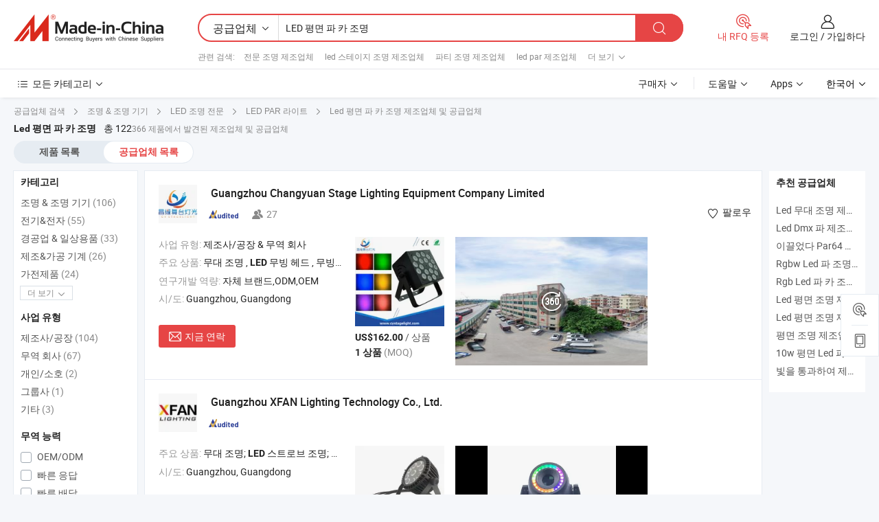

--- FILE ---
content_type: text/html;charset=UTF-8
request_url: https://kr.made-in-china.com/manufacturers/led-flat-par-can-light.html
body_size: 62362
content:
<!DOCTYPE HTML>
<html lang="ko">
<head>
    <base href="//kr.made-in-china.com" target="_top"/>
<meta http-equiv="Content-Type" content="text/html; charset=utf-8" />
        <title>중국 LED 평면 파 카 조명 제조 업체, LED 평면 파 카 조명 제조 업체 및 공급 업체에 kr.Made-in-China.com</title>
    <meta content="LED 평면 파 카 조명 manufacturers, LED 평면 파 카 조명 공장, 중국 제조 업체, 중국 공급 업체" name="keywords">
        <meta content="중국 적인 LED 평면 파 카 조명 제조 업체 목록, 효과적으로 중국에서 LED 평면 파 카 조명 제조 업체 및 적인 LED 평면 파 카 조명 공급자에 대한 액세스를 얻을 kr.Made-in-China.com" name="description">
<link rel="dns-prefetch" href="//www.micstatic.com">
<link rel="preconnect" href="//www.micstatic.com">
<link rel="dns-prefetch" href="//image.made-in-china.com">
<link rel="preconnect" href="//image.made-in-china.com">
<link rel="dns-prefetch" href="//pic.made-in-china.com">
<link rel="preconnect" href="//pic.made-in-china.com">
			<link rel="canonical" href="//kr.made-in-china.com/manufacturers/led-flat-par-can-light.html"/>
	      <link rel="next" href="//kr.made-in-china.com/manufacturers/led-flat-par-can-light_2.html"/>
      <link type="text/css" rel="stylesheet" href="https://www.micstatic.com/common/css/global_bdef139a.css" /><link type="text/css" rel="stylesheet" href="https://www.micstatic.com/common/js/assets/artDialog/skins/simple_221eedfd.css" /><link type="text/css" rel="stylesheet" href="https://www.micstatic.com/common/css/validator_88e23ce7.css" /><link type="text/css" rel="stylesheet" href="https://www.micstatic.com/landing/www/qc/css/company-search.B_5230bcb5.css" /><link type="text/css" rel="stylesheet" href="https://www.micstatic.com/common/future/core/style/future_d36576e8.css" /><link type="text/css" rel="stylesheet" href="https://www.micstatic.com/landing/www/qp/css/modules/swiper@7.0.5-bundle.min_f7b0d48b.css" /> 
                <link rel="alternate" hreflang="de" href="https://de.made-in-china.com/manufacturers/led-flat-par-can-light.html" />
            <link rel="alternate" hreflang="hi" href="https://hi.made-in-china.com/manufacturers/led-flat-par-can-light.html" />
            <link rel="alternate" hreflang="ru" href="https://ru.made-in-china.com/manufacturers/led-flat-par-can-light.html" />
            <link rel="alternate" hreflang="pt" href="https://pt.made-in-china.com/manufacturers/led-flat-par-can-light.html" />
            <link rel="alternate" hreflang="ko" href="https://kr.made-in-china.com/manufacturers/led-flat-par-can-light.html" />
            <link rel="alternate" hreflang="en" href="https://www.made-in-china.com/manufacturers/led-flat-par-can-light.html" />
            <link rel="alternate" hreflang="it" href="https://it.made-in-china.com/manufacturers/led-flat-par-can-light.html" />
            <link rel="alternate" hreflang="fr" href="https://fr.made-in-china.com/manufacturers/led-flat-par-can-light.html" />
            <link rel="alternate" hreflang="es" href="https://es.made-in-china.com/manufacturers/led-flat-par-can-light.html" />
            <link rel="alternate" hreflang="sa" href="https://sa.made-in-china.com/manufacturers/led-flat-par-can-light.html" />
            <link rel="alternate" hreflang="x-default" href="https://www.made-in-china.com/manufacturers/led-flat-par-can-light.html" />
            <link rel="alternate" hreflang="vi" href="https://vi.made-in-china.com/manufacturers/led-flat-par-can-light.html" />
            <link rel="alternate" hreflang="th" href="https://th.made-in-china.com/manufacturers/led-flat-par-can-light.html" />
            <link rel="alternate" hreflang="ja" href="https://jp.made-in-china.com/manufacturers/led-flat-par-can-light.html" />
            <link rel="alternate" hreflang="id" href="https://id.made-in-china.com/manufacturers/led-flat-par-can-light.html" />
            <link rel="alternate" hreflang="nl" href="https://nl.made-in-china.com/manufacturers/led-flat-par-can-light.html" />
            <link rel="alternate" hreflang="tr" href="https://tr.made-in-china.com/manufacturers/led-flat-par-can-light.html" />
    <style>
        body .prod-favorite-icon .tip-faverite{
            width: 115px;
        }
        .J-async-dom .extra-rec {
            min-height: 1000px;
        }
    </style>
<!-- Polyfill Code Begin --><script chaset="utf-8" type="text/javascript" src="https://www.micstatic.com/polyfill/polyfill-simplify_eb12d58d.js"></script><!-- Polyfill Code End --></head>
<body probe-clarity="false" >
            <div id="header" ></div>
<script>
    function headerMlanInit() {
        const funcName = 'headerMlan';
        const app = new window[funcName]({target: document.getElementById('header'), props: {props: {"pageType":3,"logoTitle":"제조업체 및 공급업체","logoUrl":null,"base":{"buyerInfo":{"service":"서비스","newUserGuide":"신규 사용자 가이드","auditReport":"Audited Suppliers' Reports","meetSuppliers":"Meet Suppliers","onlineTrading":"Secured Trading Service","buyerCenter":"바이어 센터","contactUs":"우리와 연락 하세요","search":"검색","prodDirectory":"제품 목록","supplierDiscover":"Supplier Discover","sourcingRequest":"포스트 소싱 요청","quickLinks":"Quick Links","myFavorites":"내 즐겨찾기","visitHistory":"검색 기록","buyer":"구매자","blog":"비즈니스 통찰력"},"supplierInfo":{"supplier":"공급업체","joinAdvance":"加入高级会员","tradeServerMarket":"外贸服务市场","memberHome":"外贸e家","cloudExpo":"Smart Expo云展会","onlineTrade":"交易服务","internationalLogis":"国际物流","northAmericaBrandSailing":"北美全渠道出海","micDomesticTradeStation":"中国制造网内贸站"},"helpInfo":{"whyMic":"Why Made-in-China.com","auditSupplierWay":"공급업체 감사는 어떻게 하나요","securePaymentWay":"결제는 어떻게 보호합니까","submitComplaint":"불만사항 제출","contactUs":"우리와 연락 하세요","faq":"FAQ","help":"도움말"},"appsInfo":{"downloadApp":"앱 다운로드!","forBuyer":"구매자를 위해","forSupplier":"공급자를 위해","exploreApp":"앱 독점 할인 살펴보기","apps":"Apps"},"languages":[{"lanCode":0,"simpleName":"en","name":"English","value":"//www.made-in-china.com/manufacturers/led-flat-par-can-light.html","htmlLang":"en"},{"lanCode":5,"simpleName":"es","name":"Español","value":"//es.made-in-china.com/manufacturers/led-flat-par-can-light.html","htmlLang":"es"},{"lanCode":4,"simpleName":"pt","name":"Português","value":"//pt.made-in-china.com/manufacturers/led-flat-par-can-light.html","htmlLang":"pt"},{"lanCode":2,"simpleName":"fr","name":"Français","value":"//fr.made-in-china.com/manufacturers/led-flat-par-can-light.html","htmlLang":"fr"},{"lanCode":3,"simpleName":"ru","name":"Русский язык","value":"//ru.made-in-china.com/manufacturers/led-flat-par-can-light.html","htmlLang":"ru"},{"lanCode":8,"simpleName":"it","name":"Italiano","value":"//it.made-in-china.com/manufacturers/led-flat-par-can-light.html","htmlLang":"it"},{"lanCode":6,"simpleName":"de","name":"Deutsch","value":"//de.made-in-china.com/manufacturers/led-flat-par-can-light.html","htmlLang":"de"},{"lanCode":7,"simpleName":"nl","name":"Nederlands","value":"//nl.made-in-china.com/manufacturers/led-flat-par-can-light.html","htmlLang":"nl"},{"lanCode":9,"simpleName":"sa","name":"العربية","value":"//sa.made-in-china.com/manufacturers/led-flat-par-can-light.html","htmlLang":"ar"},{"lanCode":11,"simpleName":"kr","name":"한국어","value":"//kr.made-in-china.com/","htmlLang":"ko"},{"lanCode":10,"simpleName":"jp","name":"日本語","value":"//jp.made-in-china.com/manufacturers/led-flat-par-can-light.html","htmlLang":"ja"},{"lanCode":12,"simpleName":"hi","name":"हिन्दी","value":"//hi.made-in-china.com/manufacturers/led-flat-par-can-light.html","htmlLang":"hi"},{"lanCode":13,"simpleName":"th","name":"ภาษาไทย","value":"//th.made-in-china.com/manufacturers/led-flat-par-can-light.html","htmlLang":"th"},{"lanCode":14,"simpleName":"tr","name":"Türkçe","value":"//tr.made-in-china.com/manufacturers/led-flat-par-can-light.html","htmlLang":"tr"},{"lanCode":15,"simpleName":"vi","name":"Tiếng Việt","value":"//vi.made-in-china.com/manufacturers/led-flat-par-can-light.html","htmlLang":"vi"},{"lanCode":16,"simpleName":"id","name":"Bahasa Indonesia","value":"//id.made-in-china.com/manufacturers/led-flat-par-can-light.html","htmlLang":"id"}],"showMlan":true,"showRules":false,"rules":"Rules","language":"kr","menu":"메뉴","subTitle":null,"subTitleLink":null,"stickyInfo":null},"categoryRegion":{"categories":"모든 카테고리","categoryList":[{"name":"농업 식품","value":"https://kr.made-in-china.com/category1_Agriculture-Food/Agriculture-Food_usssssssss.html","catCode":"1000000000"},{"name":"의류&악세서리","value":"https://kr.made-in-china.com/category1_Apparel-Accessories/Apparel-Accessories_uussssssss.html","catCode":"1100000000"},{"name":"아트&공예","value":"https://kr.made-in-china.com/category1_Arts-Crafts/Arts-Crafts_uyssssssss.html","catCode":"1200000000"},{"name":"자동차·오토바이 부품 & 액세서리","value":"https://kr.made-in-china.com/category1_Auto-Motorcycle-Parts-Accessories/Auto-Motorcycle-Parts-Accessories_yossssssss.html","catCode":"2900000000"},{"name":"가방·케이스 & 박스","value":"https://kr.made-in-china.com/category1_Bags-Cases-Boxes/Bags-Cases-Boxes_yhssssssss.html","catCode":"2600000000"},{"name":"화학제품","value":"https://kr.made-in-china.com/category1_Chemicals/Chemicals_uissssssss.html","catCode":"1300000000"},{"name":"컴퓨터 제품","value":"https://kr.made-in-china.com/category1_Computer-Products/Computer-Products_iissssssss.html","catCode":"3300000000"},{"name":"건축&장식재료","value":"https://kr.made-in-china.com/category1_Construction-Decoration/Construction-Decoration_ugssssssss.html","catCode":"1500000000"},{"name":"가전제품","value":"https://kr.made-in-china.com/category1_Consumer-Electronics/Consumer-Electronics_unssssssss.html","catCode":"1400000000"},{"name":"전기&전자","value":"https://kr.made-in-china.com/category1_Electrical-Electronics/Electrical-Electronics_uhssssssss.html","catCode":"1600000000"},{"name":"가구","value":"https://kr.made-in-china.com/category1_Furniture/Furniture_yessssssss.html","catCode":"2700000000"},{"name":"건강&의료","value":"https://kr.made-in-china.com/category1_Health-Medicine/Health-Medicine_uessssssss.html","catCode":"1700000000"},{"name":"공업 설비 & 부품","value":"https://kr.made-in-china.com/category1_Industrial-Equipment-Components/Industrial-Equipment-Components_inssssssss.html","catCode":"3400000000"},{"name":"계측기 & 측정기","value":"https://kr.made-in-china.com/category1_Instruments-Meters/Instruments-Meters_igssssssss.html","catCode":"3500000000"},{"name":"경공업 & 일상용품","value":"https://kr.made-in-china.com/category1_Light-Industry-Daily-Use/Light-Industry-Daily-Use_urssssssss.html","catCode":"1800000000"},{"name":"조명 & 조명 기기","value":"https://kr.made-in-china.com/category1_Lights-Lighting/Lights-Lighting_isssssssss.html","catCode":"3000000000"},{"name":"제조&가공 기계","value":"https://kr.made-in-china.com/category1_Manufacturing-Processing-Machinery/Manufacturing-Processing-Machinery_uossssssss.html","catCode":"1900000000"},{"name":"야금·광물 & 에너지","value":"https://kr.made-in-china.com/category1_Metallurgy-Mineral-Energy/Metallurgy-Mineral-Energy_ysssssssss.html","catCode":"2000000000"},{"name":"사무용품","value":"https://kr.made-in-china.com/category1_Office-Supplies/Office-Supplies_yrssssssss.html","catCode":"2800000000"},{"name":"포장 & 인쇄","value":"https://kr.made-in-china.com/category1_Packaging-Printing/Packaging-Printing_ihssssssss.html","catCode":"3600000000"},{"name":"보안 & 보호","value":"https://kr.made-in-china.com/category1_Security-Protection/Security-Protection_ygssssssss.html","catCode":"2500000000"},{"name":"서비스","value":"https://kr.made-in-china.com/category1_Service/Service_ynssssssss.html","catCode":"2400000000"},{"name":"스포츠용품 & 레저","value":"https://kr.made-in-china.com/category1_Sporting-Goods-Recreation/Sporting-Goods-Recreation_iussssssss.html","catCode":"3100000000"},{"name":"섬유","value":"https://kr.made-in-china.com/category1_Textile/Textile_yussssssss.html","catCode":"2100000000"},{"name":"공구 & 하드웨어","value":"https://kr.made-in-china.com/category1_Tools-Hardware/Tools-Hardware_iyssssssss.html","catCode":"3200000000"},{"name":"장난감","value":"https://kr.made-in-china.com/category1_Toys/Toys_yyssssssss.html","catCode":"2200000000"},{"name":"교통 운송","value":"https://kr.made-in-china.com/category1_Transportation/Transportation_yissssssss.html","catCode":"2300000000"}],"more":"더 보기"},"searchRegion":{"show":true,"lookingFor":"당신이 찾고있는 것을 알려주십시오 ...","homeUrl":"//kr.made-in-china.com","products":"제품","suppliers":"공급업체","auditedFactory":null,"uploadImage":"이미지 업로드","max20MbPerImage":"이미지당 최대 20MB","yourRecentKeywords":"최근 키워드","clearHistory":"기록 지우기","popularSearches":"관련 검색","relatedSearches":"더 보기","more":null,"maxSizeErrorMsg":"업로드에 실패했습니다. 최대 이미지 크기는 20MB입니다.","noNetworkErrorMsg":"네트워크 연결이 안됩니다. 네트워크 설정을 확인하고 다시 시도하세요.","uploadFailedErrorMsg":"업로드에 실패했습니다. 이미지 형식이 잘못되었습니다. 지원되는 형식: JPG,PNG,BMP.","relatedList":[{"word":"전문 조명 제조업체","adsData":"","link":"https://kr.made-in-china.com/manufacturers/professional-lighting.html","title":"전문 조명 제조업체"},{"word":"led 스테이지 조명 제조업체","adsData":"","link":"https://kr.made-in-china.com/manufacturers/led-stage-light.html","title":"led 스테이지 조명 제조업체"},{"word":"파티 조명 제조업체","adsData":"","link":"https://kr.made-in-china.com/manufacturers/party-light.html","title":"파티 조명 제조업체"},{"word":"led par 제조업체","adsData":"","link":"https://kr.made-in-china.com/manufacturers/led-par.html","title":"led par 제조업체"},{"word":"led 파 조명 제조업체","adsData":"","link":"https://kr.made-in-china.com/manufacturers/led-par-light.html","title":"led 파 조명 제조업체"},{"word":"Led 스테이지 평면 파 카 조명","adsData":"","link":"https://kr.made-in-china.com/tag_search_product/Led-Stage-Flat-Par-Can-Light_uihohhin_1.html","title":"Led 스테이지 평면 파 카 조명"},{"word":"디엠엑스 평면 파 캔 조명","adsData":"","link":"https://kr.made-in-china.com/tag_search_product/Dmx-Led-Flat-Par-Can-Light_yyeusosn_1.html","title":"디엠엑스 평면 파 캔 조명"},{"word":"배터리가 방전된 Led 파 카 조명","adsData":"","link":"https://kr.made-in-china.com/tag_search_product/Battery-Flat-Led-Par-Can-Light_yosggrsn_1.html","title":"배터리가 방전된 Led 파 카 조명"},{"word":"Led 캔 조명에 의해 조명됨","adsData":"","link":"https://kr.made-in-china.com/tag_search_product/Led-Par-Can-Light_ruooeen_1.html","title":"Led 캔 조명에 의해 조명됨"},{"word":"극장 조명","adsData":"","link":"https://kr.made-in-china.com/tag_search_product/Theater-Lighting_rhghugn_1.html","title":"극장 조명"}],"relatedTitle":null,"relatedTitleLink":null,"formParams":null,"mlanFormParams":{"keyword":"LED 평면 파 카 조명","inputkeyword":"LED 평면 파 카 조명","type":null,"currentTab":null,"currentPage":null,"currentCat":null,"currentRegion":null,"currentProp":null,"submitPageUrl":null,"parentCat":null,"otherSearch":null,"currentAllCatalogCodes":null,"sgsMembership":null,"memberLevel":null,"topOrder":null,"size":null,"more":"더","less":"less","staticUrl50":null,"staticUrl10":null,"staticUrl30":null,"condition":"1","conditionParamsList":[{"condition":"0","conditionName":null,"action":"/productSearch?keyword=#word#","searchUrl":null,"inputPlaceholder":null},{"condition":"1","conditionName":null,"action":"https://kr.made-in-china.com/companySearch?keyword=#word#","searchUrl":null,"inputPlaceholder":null}]},"enterKeywordTips":"검색을 위해 최소한 키워드를 입력하십시오.","openMultiSearch":false},"frequentRegion":{"rfq":{"rfq":"내 RFQ 등록","searchRfq":"Search RFQs","acquireRfqHover":"필요한 사항을 알려주시고 견적을 받는 쉬운 방법을 시도해 보십시오!","searchRfqHover":"Discover quality RFQs and connect with big-budget buyers"},"account":{"account":"계정","signIn":"로그인","join":"가입하다","newUser":"새로운 사용자","joinFree":"무료 가입","or":"또는","socialLogin":"로그인, 무료 가입 또는 Facebook, Linkedin, Twitter, Google, %s로 계속하기를 클릭하여 %sUser Agreement%s 및 %sPrivacy Policy%s에 동의합니다.","message":"메시지","quotes":"인용 부호","orders":"명령","favorites":"즐겨 찾기","visitHistory":"검색 기록","postSourcingRequest":"포스트 소싱 요청","hi":"안녕","signOut":"로그 아웃","manageProduct":"제품 관리","editShowroom":"쇼룸 편집","username":"","userType":null,"foreignIP":true,"currentYear":2026,"userAgreement":"사용자 약관","privacyPolicy":"개인정보 보호정책"},"message":{"message":"메시지","signIn":"로그인","join":"가입하다","newUser":"새로운 사용자","joinFree":"무료 가입","viewNewMsg":"Sign in to view the new messages","inquiry":"문의","rfq":"RFQs","awaitingPayment":"Awaiting payments","chat":"채팅","awaitingQuotation":"견적 대기 중"},"cart":{"cart":"문의바구니"}},"busiRegion":null,"previewRegion":null,"relatedQpSync":true,"relatedQpSearchUrl":"https://www.made-in-china.com/multi-search/getHeadRelatedQp?word=led flat par can light&headQpType=QC&lanCode=11"}}});
		const hoc=o=>(o.__proto__.$get=function(o){return this.$$.ctx[this.$$.props[o]]},o.__proto__.$getKeys=function(){return Object.keys(this.$$.props)},o.__proto__.$getProps=function(){return this.$get("props")},o.__proto__.$setProps=function(o){var t=this.$getKeys(),s={},p=this;t.forEach(function(o){s[o]=p.$get(o)}),s.props=Object.assign({},s.props,o),this.$set(s)},o.__proto__.$help=function(){console.log("\n            $set(props): void             | 设置props的值\n            $get(key: string): any        | 获取props指定key的值\n            $getKeys(): string[]          | 获取props所有key\n            $getProps(): any              | 获取props里key为props的值（适用nail）\n            $setProps(params: any): void  | 设置props里key为props的值（适用nail）\n            $on(ev, callback): func       | 添加事件监听，返回移除事件监听的函数\n            $destroy(): void              | 销毁组件并触发onDestroy事件\n        ")},o);
        window[`${funcName}Api`] = hoc(app);
    };
</script><script type="text/javascript" crossorigin="anonymous" onload="headerMlanInit()" src="https://www.micstatic.com/nail/pc/header-mlan_6f301846.js"></script>    	<div class="auto-size J-auto-size qc-page">
        <input type="hidden" id="lanCode" name="lanCode" value="11">
        <input type="hidden" id="lan" name="lan" value="kr">
        <input type="hidden" id="sensor_pg_v" value="st:qc,m:led flat par can light,p:1,tp:103,stp:10302,tp:103,stp:10302"/>
        <input id="ads_word" name="ads_word" type="hidden" value="led flat par can light"/>
        <input type="hidden" id="relatedQpSync" name="relatedQpSync" value="true">
                        <input type="hidden" id="login" value="false" />
        <input type="hidden" id="loginBuyer" value="false" />
        <input type="hidden" id="liveComIds" value="null"/>
        <input type="hidden" name="user_behavior_trace_id" id="user_behavior_trace_id" value="1jfam511r0fag"/>
                <script class="J-mlan-config" type="text/data-lang" data-lang="">
        {
            "Please input keyword(s).": "키워드를 입력하세요.",
            "Please input the information in English only.": "정보는 영어로만 입력해주세요.",
            "More": "더 보기",
            "Less": "적게",
            "negotiable": "협상 가능",
            "Following": "팔로잉",
            "Follow": "팔로우",
            "Followed Successfully!": "팔로우 성공!",
            "Unfollow Successfully!": "언팔로우 성공!",
            "Only for global buyer.": "글로벌 구매자 전용.",
            "1000 suppliers at the most.": "최대 1000개의 공급업체.",
            "Your operation is too frequent, please try again after 24 hours.": "작업이 너무 빈번합니다. 24시간 후에 다시 시도하십시오.",
            "Please enter your full name.": "당신의 성명을 입력 해주세요.",
            "Please use English characters.": "영문자를 사용해주세요.",
            "Enter your email address": "당신의 이메일 주소를 입력하십시오.",
            "Please enter your email address.": "당신의 이메일 주소를 입력하십시오.",
            "Please enter a valid email address.": "유효한 이메일 주소를 입력하십시오.",
            "To Be Negotiated": "협상 예정",
            "Updates notifications will be sent to this email, make sure your email is correct.": "업데이트 알림이 이 이메일로 전송됩니다. 이메일이 정확한지 확인하세요.",
            "Name": "이름",
            "Email": "이메일",
            "An account already exists with this email,": "이 이메일을 사용하는 계정이 이미 존재합니다.",
            "Sign in": "로그인",
            "now or select another email address.": "지금 또는 다른 이메일 주소를 선택하십시오.",
            "Confirm": "확인",
            "Cancel": "취소",
            "Ms.": "부인",
            "Mr.": "씨.",
            "Miss": "부인",
            "Mrs.": "부인",
            "System error, please try again.": "시스템 오류입니다. 다시 시도해 주세요.",
            "Chat Now!": "채팅!",
            "Chat Now": "채팅",
            "Chat with supplier online now!": "지금 온라인으로 공급업체와 채팅하세요!",
            "Chat": "채팅",
            "Talk to me!": "나에게 말을 걸어!",
            "Supplier is offline now, please leave your message.": "공급업체는 현재 오프라인 상태입니다. 메시지를 남겨주세요.",
            "Products": "제품",
            "Exhibitors": "참가업체",
            "Suppliers": "공급업체"
        }
        </script>
                <div class="crumb crumb-new" itemscope itemtype="https://schema.org/BreadcrumbList">
    		<span itemprop="itemListElement" itemscope itemtype="https://schema.org/ListItem">
  <a itemprop="item" href="https://kr.made-in-china.com/html/category.html">
      <span itemprop="name">공급업체 검색</span>
  </a>
  <meta itemprop="position" content="1" />
</span>
						<i class="ob-icon icon-right"></i>
				<span itemprop="itemListElement" itemscope itemtype="https://schema.org/ListItem">
		    <a itemprop="item" href="https://kr.made-in-china.com/category1_Lights-Lighting/Lights-Lighting_isssssssss.html">
		        <span itemprop="name">조명 & 조명 기기</span>
		    </a>
		    <meta itemprop="position" content="2" />
		</span>
						<i class="ob-icon icon-right"></i>
				<span itemprop="itemListElement" itemscope itemtype="https://schema.org/ListItem">
		    <a itemprop="item" href="https://kr.made-in-china.com/category23_Lights-Lighting/LED-Professional-Lighting_isynssssss_1.html">
		        <span itemprop="name">LED 조명 전문</span>
		    </a>
		    <meta itemprop="position" content="3" />
		</span>
						<i class="ob-icon icon-right"></i>
				<span itemprop="itemListElement" itemscope itemtype="https://schema.org/ListItem">
		    <a itemprop="item" href="https://kr.made-in-china.com/category23_Lights-Lighting/LED-PAR-Light_isynusssss_1.html">
		        <span itemprop="name">LED PAR 라이트</span>
		    </a>
		    <meta itemprop="position" content="4" />
		</span>
	                                        <i class="ob-icon icon-right"></i>
                                        <h1>Led &#54217;&#47732; &#54028; &#52852; &#51312;&#47749; 제조업체 및 공급업체</h1>
            		</div>
		<div class="page grid qc-list">
                        <div class="layout-fly cf">
                <div class="main-wrap">
                    <div class="main">
						                        <div class="total-tip total-tip-new">
                                                                                                                                            <em class='key_word'>Led &#54217;&#47732; &#54028; &#52852; &#51312;&#47749;</em> <em>총 122</em>366 제품에서 발견된 제조업체 및 공급업체
                        </div>
						<div class="list-tab">
                            <ul class="tab">
                                <li><a href="https://kr.made-in-china.com/tag_search_product/Led-Flat-Par-Can-Light_onehrsn_1.html">제품 목록</a></li>
                                <li class="selected"><a>공급업체 목록</a></li>
                                                            </ul>
						</div>
																			<div class="search-list">
								        						                                                                        <div faw-module="suppliers_list" class="list-node
                   ">
            <div class="tip arrow-top company-description" style="display: none;">
        <div class="content">
                    Stage Light, LED Moving Head, Moving Head Light manufacturer / supplier in China, offering RGBW 4in1 19X40W 줌 LED 워시 무빙 헤드 스테이지 조명 콘서트 대형 이벤트용, RGBW 줌 빔 스테이지 조명 19X40W LED 워시 이펙트 무빙 헤드 라이트, 고출력 19X40W RGBW 줌 스테이지 조명 LED 빔 워시 무빙 헤드 조명 and so on.
                </div>
        <span class="arrow arrow-out">
            <span class="arrow arrow-in"></span>
        </span>
    </div>
    <div class="company-logo-wrap">
                <div class="company-logo">
            <img src='https://www.micstatic.com/landing/www/qc/img/com-logo.png?_v=1768540504671' data-original="//image.made-in-china.com/206f0j00maTtqBRcvEbk/Guangzhou-Changyuan-Stage-Lighting-Equipment-Company-Limited.jpg" alt="Guangzhou Changyuan Stage Lighting Equipment Company Limited" />
        </div>
        <div class="company-name-wrap">
            <h2 class="company-name">
                <a class="company-name-link" target="_blank" rel="nofollow" href="https://kr.made-in-china.com/co_cystagelight" ads-data="t:6,a:1,p:2,pcid:MopEeivxASVs,si:1,ty:1,c:17,st:3,pa:3,flx_deliv_tp:comb,ads_id:,ads_tp:,srv_id:" >
                                            Guangzhou Changyuan Stage Lighting Equipment Company Limited </a>
            </h2>
            <div class="company-auth-wrap">
                <div class="compnay-auth">
                                                                                                                                                                                                                                                                                                                                                                                            												                                                                                                                        																		                                                                                                                        												                                                                                                                                                                                                    <span class="auth-block as-info">
                                <div class="as-logo pl-0 as-logo-now" reportUsable="reportUsable">
                                     <input type="hidden" value="MopEeivxASVs">
                                    <a target="_blank" href="https://kr.made-in-china.com/co_cystagelight/company_info.html" rel="nofollow" ads-data="t:6,a:1,p:2,pcid:MopEeivxASVs,si:1,ty:1,c:17,st:4,pa:4">
                                        <span class="left_2"><img class="auth-icon ico-audited" src='https://www.micstatic.com/common/img/icon-new/as_32.png' alt="감사를 받은 공급업체"></span>
                                                                                                                    </a>
                                </div>
                            </span>
                                                                                                                                                                                                                <span class="auth-block basic-ability">
                        <img src="https://www.micstatic.com/landing/www/qc/img/employee.png?_v=1768540504671" alt="직원 수" />27
                        <div class="tip arrow-top">
                            <div class="tip-con">직원 수</div>
                            <span class="arrow arrow-out">
                                <span class="arrow arrow-in"></span>
                            </span>
                        </div>
                    </span>
                                    </div>
                <div class="com-actions">
                                                                <div class="action action-follow follow-btn" data-logusername="cystagelight" data-cid="MopEeivxASVs" ads-data="st:69,pdid:,pcid:MopEeivxASVs,is_trade:,is_sample:,is_rushorder:,a:1,flx_deliv_tp:comb,ads_id:,ads_tp:,srv_id:">
                            <a href="javascript:void(0)">
                                <i class="ob-icon icon-heart-f"></i>
                                <i class="ob-icon icon-heart"></i>
                                <span>팔로우</span>
                            </a>
                        </div>
                                                        </div>
            </div>
        </div>
    </div>
    <div class="company-info-wrap">
        <div class="company-info">
            <div class="company-box">
                <div class="company-intro">
                                                                <div>
                            <label class="subject">사업 유형:</label>
                            <span title="제조사/공장 & 무역 회사">
                                제조사/공장 & 무역 회사
                            </span>
                        </div>
                                                                <div>
                            <label class="subject">주요 상품:</label>
                            <span title="무대 조명, LED 무빙 헤드, 무빙 헤드 조명, 무대 효과, LED PAR 조명">
                                                                                                                                                        무대 조명 , <strong>LED</strong> 무빙 헤드 , 무빙 헤드 조명 , 무대 효과 , <strong>LED</strong> <strong>PAR</strong> 조명 </span>
                        </div>
                                                                <div>
                            <label class="subject">연구개발 역량:</label>
                                                        <span title="자체 브랜드,ODM,OEM">
                                자체 브랜드,ODM,OEM
                            </span>
                        </div>
                                                                                                                                                        <div>
                                <label class="subject">시/도:</label>
                                <span>
                                    Guangzhou, Guangdong
                                </span>
                            </div>
                                                                                                    </div>
                <div class="user-action">
                    <a rel="nofollow" fun-inquiry-supplier target="_blank" href="https://www.made-in-china.com/sendInquiry/shrom_MopEeivxASVs_MopEeivxASVs.html?from=search&type=cs&target=com&word=led+flat+par+can+light&plant=kr" class="contact-btn" ads-data="t:6,a:1,p:2,pcid:MopEeivxASVs,si:1,ty:1,c:17,st:24,pa:24,st:24,flx_deliv_tp:comb,ads_id:,ads_tp:,srv_id:">
                        <i class="ob-icon icon-mail"></i> 지금 연락
                    </a>
                    <b class="tm3_chat_status" dataId="MopEeivxASVs_MopEeivxASVs_3"
                       inquiry="https://www.made-in-china.com/sendInquiry/shrom_MopEeivxASVs_MopEeivxASVs.html?from=search&type=cs&target=com&word=led+flat+par+can+light&plant=kr"
                       processor="chat" cid="MopEeivxASVs" style="display:none"></b>
                    <a rel="nofollow" class="tm-on" title="나에게 말을 걸어!" href="javascript:void('Talk to me!')"
                       style="display:none">나에게 말을 걸어!</a>
                </div>
            </div>
        </div>
        <div class="rec-product-wrap">
                            <ul class="rec-product">
                                                                                                                                <li >
                                <div class="img-thumb">
                                    <a href="https://kr.made-in-china.com/co_cystagelight/product_18X8w-RGBW-4in1-Indoor-LED-Flat-PAR-Can-Stage-Light_rhuyhnysg.html" class="img-thumb-inner" target="_blank" title="18X8w RGBW 4in1 &#49892;&#45236; LED &#54217;&#47732; PAR &#52884; &#49828;&#53580;&#51060;&#51648; &#51312;&#47749;">
                                        <img alt="18X8w RGBW 4in1 &#49892;&#45236; LED &#54217;&#47732; PAR &#52884; &#49828;&#53580;&#51060;&#51648; &#51312;&#47749;" title="18X8w RGBW 4in1 &#49892;&#45236; LED &#54217;&#47732; PAR &#52884; &#49828;&#53580;&#51060;&#51648; &#51312;&#47749;"
                                             src="https://image.made-in-china.com/2f1j00dpWfebAnpckF/18X8w-RGBW-4in1-LED-PAR-.jpg"
                                                                                        faw-exposure ads-data="t:6,a:1,p:2,pcid:MopEeivxASVs,si:1,ty:1,c:17,st:8,pa:8,pid:RjaJMnUDsbkH,tps:1,pdid:RjaJMnUDsbkH,flx_deliv_tp:comb,ads_id:,ads_tp:,srv_id:"/>
                                    </a>
                                </div>
                                <div class="pro-price-moq">
                                    <div class="prd-price" title="US$162.00 / &#49345;&#54408;"><strong class="price">US$162.00</strong> / &#49345;&#54408;</div>
                                    <div class="moq" title="1 상품">1 상품 <span class="text--grey">(MOQ)</span></div>
                                </div>
                            </li>
                                                                                                                                                        <li >
                                <div class="img-thumb">
                                    <a href="https://kr.made-in-china.com/co_cystagelight/product_New-DMX512-Decoration-Disco-12X8w-RGBW-4in1-Mini-Size-Infrared-Flat-LED-PAR-Can-Light_rgooeogyg.html" class="img-thumb-inner" target="_blank" title="&#49352;&#47196;&#50868; DMX512 &#51109;&#49885; &#46356;&#49828;&#53076; 12X8w RGBW 4in1 &#48120;&#45768; &#49324;&#51060;&#51592; &#51201;&#50808;&#49440; &#54217;&#47732; LED PAR &#52884; &#51312;&#47749;">
                                        <img alt="&#49352;&#47196;&#50868; DMX512 &#51109;&#49885; &#46356;&#49828;&#53076; 12X8w RGBW 4in1 &#48120;&#45768; &#49324;&#51060;&#51592; &#51201;&#50808;&#49440; &#54217;&#47732; LED PAR &#52884; &#51312;&#47749;" title="&#49352;&#47196;&#50868; DMX512 &#51109;&#49885; &#46356;&#49828;&#53076; 12X8w RGBW 4in1 &#48120;&#45768; &#49324;&#51060;&#51592; &#51201;&#50808;&#49440; &#54217;&#47732; LED PAR &#52884; &#51312;&#47749;"
                                             src="https://image.made-in-china.com/2f1j00PgrUspSIORbc/-DMX512-12X8w-RGBW-4in1-LED-PAR-.jpg"
                                                                                        faw-exposure ads-data="t:6,a:1,p:2,pcid:MopEeivxASVs,si:1,ty:1,c:17,st:8,pa:8,pid:WyZnSpOrwkhF,tps:2,pdid:WyZnSpOrwkhF,flx_deliv_tp:comb,ads_id:,ads_tp:,srv_id:"/>
                                    </a>
                                </div>
                                <div class="pro-price-moq">
                                    <div class="prd-price" title="US$45.00 / &#49345;&#54408;"><strong class="price">US$45.00</strong> / &#49345;&#54408;</div>
                                    <div class="moq" title="1 상품">1 상품 <span class="text--grey">(MOQ)</span></div>
                                </div>
                            </li>
                                                                                                                                                        <li class="addto" >
                                <div class="img-thumb">
                                    <a href="https://kr.made-in-china.com/co_cystagelight/product_Christmas-Decorative-12PCS-10W-RGBWA-LED-Flat-PAR-Can-Light_rgoyyeyhg.html" class="img-thumb-inner" target="_blank" title="&#53356;&#47532;&#49828;&#47560;&#49828; &#51109;&#49885; 12PCS*10W RGBWA LED &#54217;&#47732; PAR &#52884; &#51312;&#47749;">
                                        <img alt="&#53356;&#47532;&#49828;&#47560;&#49828; &#51109;&#49885; 12PCS*10W RGBWA LED &#54217;&#47732; PAR &#52884; &#51312;&#47749;" title="&#53356;&#47532;&#49828;&#47560;&#49828; &#51109;&#49885; 12PCS*10W RGBWA LED &#54217;&#47732; PAR &#52884; &#51312;&#47749;"
                                             src="https://image.made-in-china.com/2f1j00mgOYlczyAQok/-12PCS-10W-RGBWA-LED-PAR-.jpg"
                                                                                        faw-exposure ads-data="t:6,a:1,p:2,pcid:MopEeivxASVs,si:1,ty:1,c:17,st:8,pa:8,pid:UNZmRorCrkWv,tps:3,pdid:UNZmRorCrkWv,flx_deliv_tp:comb,ads_id:,ads_tp:,srv_id:"/>
                                    </a>
                                </div>
                                <div class="pro-price-moq">
                                    <div class="prd-price" title="US$44.00 / &#49345;&#54408;"><strong class="price">US$44.00</strong> / &#49345;&#54408;</div>
                                    <div class="moq" title="1 상품">1 상품 <span class="text--grey">(MOQ)</span></div>
                                </div>
                            </li>
                                                            </ul>
                                                            <script type="application/json">
                {
                    "sceneUrl": "",
                    "scenePicUrl": "",
                    "panoramaUrl": "//world-port.made-in-china.com/viewVR?comId=MopEeivxASVs",
                    "panoSnapshotUrl": "https://world.made-in-china.com/img/ffs/4/MRfYrqScsUWl",
                    "videoUrl": "https://v.made-in-china.com/ucv/sbr/99322ba0a717e6e2b765b1976fbf4b/99c72237f311140352249720448572_h264_def.mp4",
                    "videoCoverPicUrl": "https://image.made-in-china.com/358f0j00JurUBliPOzhY/Guangzhou-Changyuan-Stage-Lighting-Equipment-Company-Limited.jpg",
                    "vid":"",
                    "autoplay": true,
                    "comUrl": "https://kr.made-in-china.com/co_cystagelight",
                    "comName": "Guangzhou Changyuan Stage Lighting Equipment Company Limited",
                    "csLevel": "50",
                    "sgsMembership": "0",
                    "keyWordSearch": "[{\"word\":\"&#47924;&#45824; &#51312;&#47749;\",\"wordSearchUrl\":\"https://kr.made-in-china.com/co_cystagelight/product/keywordSearch?searchKeyword=&#47924;&#45824; &#51312;&#47749;&viewType=0\"},{\"word\":\" LED &#47924;&#48729; &#54756;&#46300;\",\"wordSearchUrl\":\"https://kr.made-in-china.com/co_cystagelight/product/keywordSearch?searchKeyword= LED &#47924;&#48729; &#54756;&#46300;&viewType=0\"},{\"word\":\" &#47924;&#48729; &#54756;&#46300; &#51312;&#47749;\",\"wordSearchUrl\":\"https://kr.made-in-china.com/co_cystagelight/product/keywordSearch?searchKeyword= &#47924;&#48729; &#54756;&#46300; &#51312;&#47749;&viewType=0\"},{\"word\":\" &#47924;&#45824; &#54952;&#44284;\",\"wordSearchUrl\":\"https://kr.made-in-china.com/co_cystagelight/product/keywordSearch?searchKeyword= &#47924;&#45824; &#54952;&#44284;&viewType=0\"},{\"word\":\" LED PAR &#51312;&#47749;\",\"wordSearchUrl\":\"https://kr.made-in-china.com/co_cystagelight/product/keywordSearch?searchKeyword= LED PAR &#51312;&#47749;&viewType=0\"}]",
                    "inquiryUrl": "https://www.made-in-china.com/sendInquiry/shrom_MopEeivxASVs_MopEeivxASVs.html?from=search&type=cs&target=com&word=led+flat+par+can+light&plant=kr",
                    "aboutUsUrl": "https://kr.made-in-china.com/co_cystagelight/company_info.html",
                    "placeholderUrl": "https://www.micstatic.com/landing/www/qc/img/spacer.gif?_v=1768540504671",
                    "tridImg": "https://www.micstatic.com/common/img/icon/3d_36.png?_v=1768540504671",
                    "tridGif": "https://www.micstatic.com/common/img/icon/3d_gif.gif?_v=1768540504671"
                }
            </script>
                <script>
                    document.addEventListener('DOMContentLoaded', function () {
                        var companyNames = document.querySelectorAll('.company-name-link');
                        companyNames.forEach(function (element) {
                            element.addEventListener('mouseover', function () {
                                // 显示公司简介
                                var description = element.closest('.list-node').querySelector('.company-description');
                                if (description) {
                                    description.style.display = 'block';
                                }
                            });
                            element.addEventListener('mouseout', function () {
                                // 隐藏公司简介
                                var description = element.closest('.list-node').querySelector('.company-description');
                                if (description) {
                                    description.style.display = 'none';
                                }
                            });
                        });
                    });
                </script>
                                            <div class="company-video-wrap" faw-exposure ads-data="t:6,a:1,p:2,pcid:MopEeivxASVs,si:1,ty:1,c:17,st:27,st:12,flx_deliv_tp:comb,ads_id:,ads_tp:,srv_id:">
                    <div class="J-holder 360" data-url="//world-port.made-in-china.com/viewVR?comId=MopEeivxASVs" ads-data="t:6,a:1,p:2,pcid:MopEeivxASVs,si:1,ty:1,c:17,st:27,st:12,flx_deliv_tp:comb,ads_id:,ads_tp:,srv_id:">
                                                    <img class="cover--company cover-360" src="https://world.made-in-china.com/img/ffs/4/MRfYrqScsUWl"/>
                                                <div class="J-company-play play-360">
                            <i class="ob-icon icon-panorama"></i>
                        </div>
                    </div>
                </div>
                                </div>
    </div>
    </div> <div faw-module="suppliers_list" class="list-node
                           even
               ">
            <div class="tip arrow-top company-description" style="display: none;">
        <div class="content">
                    LED Moving Head Stage Light, LED Beam Moving Head Light manufacturer / supplier in China, offering 무대 장비 가장 인기 있는 295W 샤피 빔 무빙 헤드 무대 조명 DJ 디스코 파티 이벤트, 최신 미니 100W LED 슈퍼 빔 무빙 헤드 스테이지 조명 DJ 디스코 쇼 이벤트 링용, 무대 장비 DJ 디스코 파티 이벤트 LED 600W 워시 고보 스팟 프로파일 프레이밍 빔 무빙 헤드 무대 조명 and so on.
                </div>
        <span class="arrow arrow-out">
            <span class="arrow arrow-in"></span>
        </span>
    </div>
    <div class="company-logo-wrap">
                <div class="company-logo">
            <img src='https://www.micstatic.com/landing/www/qc/img/com-logo.png?_v=1768540504671' data-original="//image.made-in-china.com/206f0j00PtLYVaMyuRri/Guangzhou-XFAN-Lighting-Technology-Co-Ltd-.jpg" alt="Guangzhou XFAN Lighting Technology Co., Ltd." />
        </div>
        <div class="company-name-wrap">
            <h2 class="company-name">
                <a class="company-name-link" target="_blank" href="https://kr.made-in-china.com/co_xfan-lighting" ads-data="t:6,a:2,p:2,pcid:QdhtJgIlszDV,si:1,ty:1,c:17,st:3,pa:3,flx_deliv_tp:comb,ads_id:,ads_tp:,srv_id:" >
                                            Guangzhou XFAN Lighting Technology Co., Ltd. </a>
            </h2>
            <div class="company-auth-wrap">
                <div class="compnay-auth">
                                                                                                                                                                                                                                                                                                                                                                                            												                                                                                                                        																		                                                                                                                        												                                                                                                                                                                                                    <span class="auth-block as-info">
                                <div class="as-logo pl-0 as-logo-now" reportUsable="reportUsable">
                                     <input type="hidden" value="QdhtJgIlszDV">
                                    <a target="_blank" href="https://kr.made-in-china.com/co_xfan-lighting/company_info.html" rel="nofollow" ads-data="t:6,a:2,p:2,pcid:QdhtJgIlszDV,si:1,ty:1,c:17,st:4,pa:4">
                                        <span class="left_2"><img class="auth-icon ico-audited" src='https://www.micstatic.com/common/img/icon-new/as_32.png' alt="감사를 받은 공급업체"></span>
                                                                                                                    </a>
                                </div>
                            </span>
                                                                                                                                                                                                        </div>
                <div class="com-actions">
                                                                            </div>
            </div>
        </div>
    </div>
    <div class="company-info-wrap">
        <div class="company-info">
            <div class="company-box">
                <div class="company-intro">
                                                                                    <div>
                            <label class="subject">주요 상품:</label>
                            <span title="무대 조명; LED 스트로브 조명; 조명 콘솔, 이동 헤드 무대 조명; LED PAR 캔 조명, B-Eye LED 줌 이동 헤드 무대 조명, LED 이동 헤드 무대 조명, LED 빔 이동 헤드 조명, LED 고보 스팟 이동 헤드 조명, LED 워시 줌 이동 헤드 조명, LED 스크린 조명; LED 월 워셔 바 조명; 디스코 DJ 조명; LED 플러드라이트 및 매트릭스 조명">
                                                                                                                                                        무대 조명; <strong>LED</strong> 스트로브 조명; 조명 콘솔 , 이동 헤드 무대 조명; <strong>LED</strong> <strong>PAR</strong> 캔 조명 , B-Eye <strong>LED</strong> 줌 이동 헤드 무대 조명 , <strong>LED</strong> 이동 헤드 무대 조명 , <strong>LED</strong> 빔 이동 헤드 조명 </span>
                        </div>
                                                                                                                                                                            <div>
                                <label class="subject">시/도:</label>
                                <span>
                                    Guangzhou, Guangdong
                                </span>
                            </div>
                                                                                                    </div>
                <div class="user-action">
                    <a rel="nofollow" fun-inquiry-supplier target="_blank" href="https://www.made-in-china.com/sendInquiry/shrom_QdhtJgIlszDV_QdhtJgIlszDV.html?from=search&type=cs&target=com&word=led+flat+par+can+light&plant=kr" class="contact-btn" ads-data="t:6,a:2,p:2,pcid:QdhtJgIlszDV,si:1,ty:1,c:17,st:24,pa:24,st:24,flx_deliv_tp:comb,ads_id:,ads_tp:,srv_id:">
                        <i class="ob-icon icon-mail"></i> 지금 연락
                    </a>
                    <b class="tm3_chat_status" dataId="QdhtJgIlszDV_QdhtJgIlszDV_3"
                       inquiry="https://www.made-in-china.com/sendInquiry/shrom_QdhtJgIlszDV_QdhtJgIlszDV.html?from=search&type=cs&target=com&word=led+flat+par+can+light&plant=kr"
                       processor="chat" cid="QdhtJgIlszDV" style="display:none"></b>
                    <a rel="nofollow" class="tm-on" title="나에게 말을 걸어!" href="javascript:void('Talk to me!')"
                       style="display:none">나에게 말을 걸어!</a>
                </div>
            </div>
        </div>
        <div class="rec-product-wrap">
                            <ul class="rec-product">
                                                                                                                                <li >
                                <div class="img-thumb">
                                    <a href="https://kr.made-in-china.com/co_xfan-lighting/product_Outdoor-Waterproof-9PCS-18W-6in1-Rgbwauv-Mini-LED-Flat-PAR-Can-Stage-Light-for-Night-DJ-Disco-Party-Event_yuugruhiry.html" class="img-thumb-inner" target="_blank" title="&#50556;&#50808; &#48169;&#49688; 9PCS*18W 6in1 Rgbwauv &#48120;&#45768; LED &#54217;&#47732; PAR &#52884; &#47924;&#45824; &#51312;&#47749; &#48164; DJ &#46356;&#49828;&#53076; &#54028;&#54000; &#51060;&#48292;&#53944;">
                                        <img alt="&#50556;&#50808; &#48169;&#49688; 9PCS*18W 6in1 Rgbwauv &#48120;&#45768; LED &#54217;&#47732; PAR &#52884; &#47924;&#45824; &#51312;&#47749; &#48164; DJ &#46356;&#49828;&#53076; &#54028;&#54000; &#51060;&#48292;&#53944;" title="&#50556;&#50808; &#48169;&#49688; 9PCS*18W 6in1 Rgbwauv &#48120;&#45768; LED &#54217;&#47732; PAR &#52884; &#47924;&#45824; &#51312;&#47749; &#48164; DJ &#46356;&#49828;&#53076; &#54028;&#54000; &#51060;&#48292;&#53944;"
                                             src="https://image.made-in-china.com/2f1j00oNucrhGAgHpf/-9PCS-18W-6in1-Rgbwauv-LED-PAR-DJ-.jpg"
                                                                                        faw-exposure ads-data="t:6,a:2,p:2,pcid:QdhtJgIlszDV,si:1,ty:1,c:17,st:8,pa:8,pid:LfkrTCsGstYq,tps:1,pdid:LfkrTCsGstYq,flx_deliv_tp:comb,ads_id:,ads_tp:,srv_id:"/>
                                    </a>
                                </div>
                                <div class="pro-price-moq">
                                    <div class="prd-price" title="US$52.00 / &#49345;&#54408;"><strong class="price">US$52.00</strong> / &#49345;&#54408;</div>
                                    <div class="moq" title="4 조각">4 조각 <span class="text--grey">(MOQ)</span></div>
                                </div>
                            </li>
                                                                                                                                                        <li >
                                <div class="img-thumb">
                                    <a href="https://kr.made-in-china.com/co_xfan-lighting/product_High-Quality-Indoor-18PCS-18W-6in1-Rgbwauv-Mini-LED-Flat-PAR-Can-Stage-Light-for-DJ-Disco-Club-Wedding-Party-Show-Event-Church-Theater_yuuoyyeygy.html" class="img-thumb-inner" target="_blank" title="&#44256;&#54408;&#51656; &#49892;&#45236; 18PCS*18W 6in1 Rgbwauv &#48120;&#45768; LED &#54217;&#47732; PAR &#52884; &#47924;&#45824; &#51312;&#47749; DJ &#46356;&#49828;&#53076; &#53364;&#47101; &#44208;&#54844;&#49885; &#54028;&#54000; &#49660; &#51060;&#48292;&#53944; &#44368;&#54924; &#44537;&#51109;">
                                        <img alt="&#44256;&#54408;&#51656; &#49892;&#45236; 18PCS*18W 6in1 Rgbwauv &#48120;&#45768; LED &#54217;&#47732; PAR &#52884; &#47924;&#45824; &#51312;&#47749; DJ &#46356;&#49828;&#53076; &#53364;&#47101; &#44208;&#54844;&#49885; &#54028;&#54000; &#49660; &#51060;&#48292;&#53944; &#44368;&#54924; &#44537;&#51109;" title="&#44256;&#54408;&#51656; &#49892;&#45236; 18PCS*18W 6in1 Rgbwauv &#48120;&#45768; LED &#54217;&#47732; PAR &#52884; &#47924;&#45824; &#51312;&#47749; DJ &#46356;&#49828;&#53076; &#53364;&#47101; &#44208;&#54844;&#49885; &#54028;&#54000; &#49660; &#51060;&#48292;&#53944; &#44368;&#54924; &#44537;&#51109;"
                                             src="https://image.made-in-china.com/2f1j00ANokcmtCQWuj/-18PCS-18W-6in1-Rgbwauv-LED-PAR-DJ-.jpg"
                                                                                        faw-exposure ads-data="t:6,a:2,p:2,pcid:QdhtJgIlszDV,si:1,ty:1,c:17,st:8,pa:8,pid:RaFpUcrOYtYS,tps:2,pdid:RaFpUcrOYtYS,flx_deliv_tp:comb,ads_id:,ads_tp:,srv_id:"/>
                                    </a>
                                </div>
                                <div class="pro-price-moq">
                                    <div class="prd-price" title="US$32.00 / &#49345;&#54408;"><strong class="price">US$32.00</strong> / &#49345;&#54408;</div>
                                    <div class="moq" title="4 조각">4 조각 <span class="text--grey">(MOQ)</span></div>
                                </div>
                            </li>
                                                                                                                                                        <li class="addto" >
                                <div class="img-thumb">
                                    <a href="https://kr.made-in-china.com/co_xfan-lighting/product_Hot-Sale-Indoor-18PCS-18W-6in1-Rgbwauv-Mini-LED-Flat-PAR-Can-Stage-Light-for-DJ-Disco-Club-Wedding-Party-Show-Event-Church-Theater_yuugrueusy.html" class="img-thumb-inner" target="_blank" title="&#54635; &#49464;&#51068; &#49892;&#45236; 18PCS*18W 6in1 Rgbwauv &#48120;&#45768; LED &#54217;&#47732; PAR &#51312;&#47749; DJ &#46356;&#49828;&#53076; &#53364;&#47101; &#50920;&#46377; &#54028;&#54000; &#49660; &#51060;&#48292;&#53944; &#44368;&#54924; &#44537;&#51109;">
                                        <img alt="&#54635; &#49464;&#51068; &#49892;&#45236; 18PCS*18W 6in1 Rgbwauv &#48120;&#45768; LED &#54217;&#47732; PAR &#51312;&#47749; DJ &#46356;&#49828;&#53076; &#53364;&#47101; &#50920;&#46377; &#54028;&#54000; &#49660; &#51060;&#48292;&#53944; &#44368;&#54924; &#44537;&#51109;" title="&#54635; &#49464;&#51068; &#49892;&#45236; 18PCS*18W 6in1 Rgbwauv &#48120;&#45768; LED &#54217;&#47732; PAR &#51312;&#47749; DJ &#46356;&#49828;&#53076; &#53364;&#47101; &#50920;&#46377; &#54028;&#54000; &#49660; &#51060;&#48292;&#53944; &#44368;&#54924; &#44537;&#51109;"
                                             src="https://image.made-in-china.com/2f1j00EFzogVUdgLrB/-18PCS-18W-6in1-Rgbwauv-LED-PAR-DJ-.jpg"
                                                                                        faw-exposure ads-data="t:6,a:2,p:2,pcid:QdhtJgIlszDV,si:1,ty:1,c:17,st:8,pa:8,pid:GAkRtQNcuTUS,tps:3,pdid:GAkRtQNcuTUS,flx_deliv_tp:comb,ads_id:,ads_tp:,srv_id:"/>
                                    </a>
                                </div>
                                <div class="pro-price-moq">
                                    <div class="prd-price" title="US$32.00 / &#49345;&#54408;"><strong class="price">US$32.00</strong> / &#49345;&#54408;</div>
                                    <div class="moq" title="4 조각">4 조각 <span class="text--grey">(MOQ)</span></div>
                                </div>
                            </li>
                                                            </ul>
                                                            <script type="application/json">
                {
                    "sceneUrl": "",
                    "scenePicUrl": "",
                    "panoramaUrl": "",
                    "panoSnapshotUrl": "",
                    "videoUrl": "https://v.made-in-china.com/ucv/sbr/751de9190653690b020a5497a97fb0/47945ff1a710362213523298527706_h264_def.mp4",
                    "videoCoverPicUrl": "https://image.made-in-china.com/358f0j00WaGYmrVdbouO/Guangzhou-XFAN-Lighting-Technology-Co-Ltd-.jpg",
                    "vid":"",
                    "autoplay": true,
                    "comUrl": "https://kr.made-in-china.com/co_xfan-lighting",
                    "comName": "Guangzhou XFAN Lighting Technology Co., Ltd.",
                    "csLevel": "30",
                    "sgsMembership": "0",
                    "keyWordSearch": "[{\"word\":\"&#47924;&#45824; &#51312;&#47749;; LED &#49828;&#53944;&#47196;&#48652; &#51312;&#47749;; &#51312;&#47749; &#53080;&#49556;\",\"wordSearchUrl\":\"https://kr.made-in-china.com/co_xfan-lighting/product/keywordSearch?searchKeyword=&#47924;&#45824; &#51312;&#47749;; LED &#49828;&#53944;&#47196;&#48652; &#51312;&#47749;; &#51312;&#47749; &#53080;&#49556;&viewType=0\"},{\"word\":\" &#51060;&#46041; &#54756;&#46300; &#47924;&#45824; &#51312;&#47749;; LED PAR &#52884; &#51312;&#47749;\",\"wordSearchUrl\":\"https://kr.made-in-china.com/co_xfan-lighting/product/keywordSearch?searchKeyword= &#51060;&#46041; &#54756;&#46300; &#47924;&#45824; &#51312;&#47749;; LED PAR &#52884; &#51312;&#47749;&viewType=0\"},{\"word\":\" B-Eye LED &#51468; &#51060;&#46041; &#54756;&#46300; &#47924;&#45824; &#51312;&#47749;\",\"wordSearchUrl\":\"https://kr.made-in-china.com/co_xfan-lighting/product/keywordSearch?searchKeyword= B-Eye LED &#51468; &#51060;&#46041; &#54756;&#46300; &#47924;&#45824; &#51312;&#47749;&viewType=0\"},{\"word\":\" LED &#51060;&#46041; &#54756;&#46300; &#47924;&#45824; &#51312;&#47749;\",\"wordSearchUrl\":\"https://kr.made-in-china.com/co_xfan-lighting/product/keywordSearch?searchKeyword= LED &#51060;&#46041; &#54756;&#46300; &#47924;&#45824; &#51312;&#47749;&viewType=0\"},{\"word\":\" LED &#48724; &#51060;&#46041; &#54756;&#46300; &#51312;&#47749;\",\"wordSearchUrl\":\"https://kr.made-in-china.com/co_xfan-lighting/product/keywordSearch?searchKeyword= LED &#48724; &#51060;&#46041; &#54756;&#46300; &#51312;&#47749;&viewType=0\"},{\"word\":\" LED &#44256;&#48372; &#49828;&#54047; &#51060;&#46041; &#54756;&#46300; &#51312;&#47749;\",\"wordSearchUrl\":\"https://kr.made-in-china.com/co_xfan-lighting/product/keywordSearch?searchKeyword= LED &#44256;&#48372; &#49828;&#54047; &#51060;&#46041; &#54756;&#46300; &#51312;&#47749;&viewType=0\"},{\"word\":\" LED &#50892;&#49884; &#51468; &#51060;&#46041; &#54756;&#46300; &#51312;&#47749;\",\"wordSearchUrl\":\"https://kr.made-in-china.com/co_xfan-lighting/product/keywordSearch?searchKeyword= LED &#50892;&#49884; &#51468; &#51060;&#46041; &#54756;&#46300; &#51312;&#47749;&viewType=0\"},{\"word\":\" LED &#49828;&#53356;&#47536; &#51312;&#47749;; LED &#50900; &#50892;&#49492; &#48148; &#51312;&#47749;; &#46356;&#49828;&#53076; DJ &#51312;&#47749;; LED &#54540;&#47084;&#46300;&#46972;&#51060;&#53944; &#48143; &#47588;&#53944;&#47533;&#49828; &#51312;&#47749;\",\"wordSearchUrl\":\"https://kr.made-in-china.com/co_xfan-lighting/product/keywordSearch?searchKeyword= LED &#49828;&#53356;&#47536; &#51312;&#47749;; LED &#50900; &#50892;&#49492; &#48148; &#51312;&#47749;; &#46356;&#49828;&#53076; DJ &#51312;&#47749;; LED &#54540;&#47084;&#46300;&#46972;&#51060;&#53944; &#48143; &#47588;&#53944;&#47533;&#49828; &#51312;&#47749;&viewType=0\"}]",
                    "inquiryUrl": "https://www.made-in-china.com/sendInquiry/shrom_QdhtJgIlszDV_QdhtJgIlszDV.html?from=search&type=cs&target=com&word=led+flat+par+can+light&plant=kr",
                    "aboutUsUrl": "https://kr.made-in-china.com/co_xfan-lighting/company_info.html",
                    "placeholderUrl": "https://www.micstatic.com/landing/www/qc/img/spacer.gif?_v=1768540504671",
                    "tridImg": "https://www.micstatic.com/common/img/icon/3d_36.png?_v=1768540504671",
                    "tridGif": "https://www.micstatic.com/common/img/icon/3d_gif.gif?_v=1768540504671"
                }
            </script>
                <script>
                    document.addEventListener('DOMContentLoaded', function () {
                        var companyNames = document.querySelectorAll('.company-name-link');
                        companyNames.forEach(function (element) {
                            element.addEventListener('mouseover', function () {
                                // 显示公司简介
                                var description = element.closest('.list-node').querySelector('.company-description');
                                if (description) {
                                    description.style.display = 'block';
                                }
                            });
                            element.addEventListener('mouseout', function () {
                                // 隐藏公司简介
                                var description = element.closest('.list-node').querySelector('.company-description');
                                if (description) {
                                    description.style.display = 'none';
                                }
                            });
                        });
                    });
                </script>
                                            <div class="company-video-wrap" faw-exposure ads-data="t:6,a:2,p:2,pcid:QdhtJgIlszDV,si:1,ty:1,c:17,st:27,st:15,flx_deliv_tp:comb,ads_id:,ads_tp:,srv_id:">
                    <div class="J-holder">
                                                    <img class="cover--company" src="https://image.made-in-china.com/358f0j00WaGYmrVdbouO/Guangzhou-XFAN-Lighting-Technology-Co-Ltd-.jpg" faw-video ads-data="t:6,a:2,p:2,pcid:QdhtJgIlszDV,si:1,ty:1,c:17,st:27,st:15,item_type:com_details,item_id:zEeTrkUGoLRa,cloud_media_url:https://v.made-in-china.com/ucv/sbr/751de9190653690b020a5497a97fb0/47945ff1a710362213523298527706_h264_def.mp4,flx_deliv_tp:comb,ads_id:,ads_tp:,srv_id:" />
                                                <div class="J-company-play play-video">
                            <i class="ob-icon icon-play"></i>
                        </div>
                    </div>
                </div>
                                </div>
    </div>
    </div> <div faw-module="suppliers_list" class="list-node
                   ">
            <div class="tip arrow-top company-description" style="display: none;">
        <div class="content">
                    Moving Head Light, LED Stage Light, LED Moving Head Spot Light manufacturer / supplier in China, offering 전문 제조업체 CE 실내 스프레이 눈 만들기 기계 야외 크리스마스 파티 1500W 인공 눈 기계 무대, 디스코 전문 결혼식 파티 DMX512 원격 1500W 눈 기계 CE RoHS FCC, 특수 효과 폼 1500W 무대 DJ 1500W DMX 눈 제조기 결혼식 효과 인공 눈 기계 and so on.
                </div>
        <span class="arrow arrow-out">
            <span class="arrow arrow-in"></span>
        </span>
    </div>
    <div class="company-logo-wrap">
                <div class="company-logo">
            <img src='https://www.micstatic.com/landing/www/qc/img/com-logo.png?_v=1768540504671' data-original="//image.made-in-china.com/206f0j00jEuYpURzTfcn/Guangzhou-Sanfei-Stage-Lighting-Co-Ltd.jpg" alt="Guangzhou Sanfei Stage Lighting Co., Ltd" />
        </div>
        <div class="company-name-wrap">
            <h2 class="company-name">
                <a class="company-name-link" target="_blank" rel="nofollow" href="https://kr.made-in-china.com/co_sanfei" ads-data="t:6,a:3,p:2,pcid:bolmtIqSHGHc,si:1,ty:1,c:17,st:3,pa:3,flx_deliv_tp:comb,ads_id:,ads_tp:,srv_id:" >
                                            Guangzhou Sanfei Stage Lighting Co., Ltd </a>
            </h2>
            <div class="company-auth-wrap">
                <div class="compnay-auth">
                                                                                                                                                                                                                                                                                                                                                                                            												                                                                                                                        																		                                                                                                                        												                                                                                                                                                                                                    <span class="auth-block as-info">
                                <div class="as-logo pl-0 as-logo-now" reportUsable="reportUsable">
                                     <input type="hidden" value="bolmtIqSHGHc">
                                    <a target="_blank" href="https://kr.made-in-china.com/co_sanfei/company_info.html" rel="nofollow" ads-data="t:6,a:3,p:2,pcid:bolmtIqSHGHc,si:1,ty:1,c:17,st:4,pa:4">
                                        <span class="left_2"><img class="auth-icon ico-audited" src='https://www.micstatic.com/common/img/icon-new/as_32.png' alt="감사를 받은 공급업체"></span>
                                                                                                                    </a>
                                </div>
                            </span>
                                                                                                                                                                                                        </div>
                <div class="com-actions">
                                                                <div class="action action-follow follow-btn" data-logusername="sanfei" data-cid="bolmtIqSHGHc" ads-data="st:69,pdid:,pcid:bolmtIqSHGHc,is_trade:,is_sample:,is_rushorder:,a:3,flx_deliv_tp:comb,ads_id:,ads_tp:,srv_id:">
                            <a href="javascript:void(0)">
                                <i class="ob-icon icon-heart-f"></i>
                                <i class="ob-icon icon-heart"></i>
                                <span>팔로우</span>
                            </a>
                        </div>
                                                        </div>
            </div>
        </div>
    </div>
    <div class="company-info-wrap">
        <div class="company-info">
            <div class="company-box">
                <div class="company-intro">
                                                                                    <div>
                            <label class="subject">주요 상품:</label>
                            <span title="이동 헤드 조명, LED 무대 조명, LED 이동 헤드 스폿 조명, LED PAR 조명, LED 효과 조명, LED 방수 조명, LED 자동 쇼 조명, 레이저 조명, LED 매트릭스 조명, LED 빔 조명">
                                                                                                                                                        이동 헤드 조명 , <strong>LED</strong> 무대 조명 , <strong>LED</strong> 이동 헤드 스폿 조명 , <strong>LED</strong> <strong>PAR</strong> 조명 , <strong>LED</strong> 효과 조명 </span>
                        </div>
                                                                                                                                                                            <div>
                                <label class="subject">시/도:</label>
                                <span>
                                    Guangzhou, Guangdong
                                </span>
                            </div>
                                                                                                    </div>
                <div class="user-action">
                    <a rel="nofollow" fun-inquiry-supplier target="_blank" href="https://www.made-in-china.com/sendInquiry/shrom_bolmtIqSHGHc_bolmtIqSHGHc.html?from=search&type=cs&target=com&word=led+flat+par+can+light&plant=kr" class="contact-btn" ads-data="t:6,a:3,p:2,pcid:bolmtIqSHGHc,si:1,ty:1,c:17,st:24,pa:24,st:24,flx_deliv_tp:comb,ads_id:,ads_tp:,srv_id:">
                        <i class="ob-icon icon-mail"></i> 지금 연락
                    </a>
                    <b class="tm3_chat_status" dataId="bolmtIqSHGHc_bolmtIqSHGHc_3"
                       inquiry="https://www.made-in-china.com/sendInquiry/shrom_bolmtIqSHGHc_bolmtIqSHGHc.html?from=search&type=cs&target=com&word=led+flat+par+can+light&plant=kr"
                       processor="chat" cid="bolmtIqSHGHc" style="display:none"></b>
                    <a rel="nofollow" class="tm-on" title="나에게 말을 걸어!" href="javascript:void('Talk to me!')"
                       style="display:none">나에게 말을 걸어!</a>
                </div>
            </div>
        </div>
        <div class="rec-product-wrap">
                            <ul class="rec-product">
                                                                                                                                <li >
                                <div class="img-thumb">
                                    <a href="https://kr.made-in-china.com/co_sanfei/product_9X18W-6in1-RGBWA-UV-LED-IP33-Flat-PAR-Can-Light-for-DJ-Stage-Bar-KTV-Nightclub_uonheuyruu.html" class="img-thumb-inner" target="_blank" title="9X18W 6in1 RGBWA UV LED IP33 &#54217;&#47732; PAR &#52884; &#51312;&#47749; DJ &#47924;&#45824; &#48148; KTV &#45208;&#51060;&#53944;&#53364;&#47101;">
                                        <img alt="9X18W 6in1 RGBWA UV LED IP33 &#54217;&#47732; PAR &#52884; &#51312;&#47749; DJ &#47924;&#45824; &#48148; KTV &#45208;&#51060;&#53944;&#53364;&#47101;" title="9X18W 6in1 RGBWA UV LED IP33 &#54217;&#47732; PAR &#52884; &#51312;&#47749; DJ &#47924;&#45824; &#48148; KTV &#45208;&#51060;&#53944;&#53364;&#47101;"
                                             src="https://image.made-in-china.com/2f1j00bvUVOoFJQyfq/9X18W-6in1-RGBWA-UV-LED-IP33-PAR-DJ-KTV-.jpg"
                                                                                        faw-exposure ads-data="t:6,a:3,p:2,pcid:bolmtIqSHGHc,si:1,ty:1,c:17,st:8,pa:8,pid:NZofAaBTaitp,tps:1,pdid:NZofAaBTaitp,flx_deliv_tp:comb,ads_id:,ads_tp:,srv_id:"/>
                                    </a>
                                </div>
                                <div class="pro-price-moq">
                                    <div class="prd-price" title="US$113.00 / &#49345;&#54408;"><strong class="price">US$113.00</strong> / &#49345;&#54408;</div>
                                    <div class="moq" title="1 상품">1 상품 <span class="text--grey">(MOQ)</span></div>
                                </div>
                            </li>
                                                                                                                                                        <li >
                                <div class="img-thumb">
                                    <a href="https://kr.made-in-china.com/co_sanfei/product_New-Wedding-DJ-Waterproof-18X10W-RGBWA-UV-4in1-LED-Flat-PAR-Can-Stage-Lights_uonyryneeu.html" class="img-thumb-inner" target="_blank" title="&#49352;&#47196;&#50868; &#44208;&#54844;&#49885; DJ &#48169;&#49688; 18X10W RGBWA UV 4in1 LED &#54217;&#47732; PAR &#52884; &#47924;&#45824; &#51312;&#47749;">
                                        <img alt="&#49352;&#47196;&#50868; &#44208;&#54844;&#49885; DJ &#48169;&#49688; 18X10W RGBWA UV 4in1 LED &#54217;&#47732; PAR &#52884; &#47924;&#45824; &#51312;&#47749;" title="&#49352;&#47196;&#50868; &#44208;&#54844;&#49885; DJ &#48169;&#49688; 18X10W RGBWA UV 4in1 LED &#54217;&#47732; PAR &#52884; &#47924;&#45824; &#51312;&#47749;"
                                             src="https://image.made-in-china.com/2f1j00WCelmybhwKYc/-DJ-18X10W-RGBWA-UV-4in1-LED-PAR-.jpg"
                                                                                        faw-exposure ads-data="t:6,a:3,p:2,pcid:bolmtIqSHGHc,si:1,ty:1,c:17,st:8,pa:8,pid:vOrTpXNYXDaH,tps:2,pdid:vOrTpXNYXDaH,flx_deliv_tp:comb,ads_id:,ads_tp:,srv_id:"/>
                                    </a>
                                </div>
                                <div class="pro-price-moq">
                                    <div class="prd-price" title="US$40.00 / &#49345;&#54408;"><strong class="price">US$40.00</strong> / &#49345;&#54408;</div>
                                    <div class="moq" title="10 조각">10 조각 <span class="text--grey">(MOQ)</span></div>
                                </div>
                            </li>
                                                                                                                                                        <li class="addto" >
                                <div class="img-thumb">
                                    <a href="https://kr.made-in-china.com/co_sanfei/product_LED-PAR-Cans-Stage-Lighting-18X18W-RGBWA-UV-6in1-DMX-Wireless-Mini-Flat-Slim-LED-PAR-Light_uonnyshgnu.html" class="img-thumb-inner" target="_blank" title="LED PAR &#52884; &#49828;&#53580;&#51060;&#51648; &#51312;&#47749; 18X18W RGBWA UV 6in1 DMX &#47924;&#49440; &#48120;&#45768; &#54217;&#47732; &#49836;&#47548; LED PAR &#51312;&#47749;">
                                        <img alt="LED PAR &#52884; &#49828;&#53580;&#51060;&#51648; &#51312;&#47749; 18X18W RGBWA UV 6in1 DMX &#47924;&#49440; &#48120;&#45768; &#54217;&#47732; &#49836;&#47548; LED PAR &#51312;&#47749;" title="LED PAR &#52884; &#49828;&#53580;&#51060;&#51648; &#51312;&#47749; 18X18W RGBWA UV 6in1 DMX &#47924;&#49440; &#48120;&#45768; &#54217;&#47732; &#49836;&#47548; LED PAR &#51312;&#47749;"
                                             src="https://image.made-in-china.com/2f1j00iInbCSemwNzR/LED-PAR-18X18W-RGBWA-UV-6in1-DMX-LED-PAR-.jpg"
                                                                                        faw-exposure ads-data="t:6,a:3,p:2,pcid:bolmtIqSHGHc,si:1,ty:1,c:17,st:8,pa:8,pid:hZIAEiYlJHfb,tps:3,pdid:hZIAEiYlJHfb,flx_deliv_tp:comb,ads_id:,ads_tp:,srv_id:"/>
                                    </a>
                                </div>
                                <div class="pro-price-moq">
                                    <div class="prd-price" title="US$60.00 / &#49345;&#54408;"><strong class="price">US$60.00</strong> / &#49345;&#54408;</div>
                                    <div class="moq" title="10 조각">10 조각 <span class="text--grey">(MOQ)</span></div>
                                </div>
                            </li>
                                                            </ul>
                                                            <script type="application/json">
                {
                    "sceneUrl": "",
                    "scenePicUrl": "",
                    "panoramaUrl": "//world-port.made-in-china.com/viewVR?comId=bolmtIqSHGHc",
                    "panoSnapshotUrl": "https://world.made-in-china.com/img/ffs/4/AYRUIzqmOflu",
                    "videoUrl": "https://v.made-in-china.com/ucv/sbr/01743b18dbb28b2041d670c88bcfd2/6a537b1ecc10174784017195476681_h264_def.mp4",
                    "videoCoverPicUrl": "https://image.made-in-china.com/358f0j00WaCfSjwnnLGg/Guangzhou-Sanfei-Stage-Lighting-Co-Ltd.jpg",
                    "vid":"",
                    "autoplay": true,
                    "comUrl": "https://kr.made-in-china.com/co_sanfei",
                    "comName": "Guangzhou Sanfei Stage Lighting Co., Ltd",
                    "csLevel": "50",
                    "sgsMembership": "0",
                    "keyWordSearch": "[{\"word\":\"&#51060;&#46041; &#54756;&#46300; &#51312;&#47749;\",\"wordSearchUrl\":\"https://kr.made-in-china.com/co_sanfei/product/keywordSearch?searchKeyword=&#51060;&#46041; &#54756;&#46300; &#51312;&#47749;&viewType=0\"},{\"word\":\" LED &#47924;&#45824; &#51312;&#47749;\",\"wordSearchUrl\":\"https://kr.made-in-china.com/co_sanfei/product/keywordSearch?searchKeyword= LED &#47924;&#45824; &#51312;&#47749;&viewType=0\"},{\"word\":\" LED &#51060;&#46041; &#54756;&#46300; &#49828;&#54271; &#51312;&#47749;\",\"wordSearchUrl\":\"https://kr.made-in-china.com/co_sanfei/product/keywordSearch?searchKeyword= LED &#51060;&#46041; &#54756;&#46300; &#49828;&#54271; &#51312;&#47749;&viewType=0\"},{\"word\":\" LED PAR &#51312;&#47749;\",\"wordSearchUrl\":\"https://kr.made-in-china.com/co_sanfei/product/keywordSearch?searchKeyword= LED PAR &#51312;&#47749;&viewType=0\"},{\"word\":\" LED &#54952;&#44284; &#51312;&#47749;\",\"wordSearchUrl\":\"https://kr.made-in-china.com/co_sanfei/product/keywordSearch?searchKeyword= LED &#54952;&#44284; &#51312;&#47749;&viewType=0\"},{\"word\":\" LED &#48169;&#49688; &#51312;&#47749;\",\"wordSearchUrl\":\"https://kr.made-in-china.com/co_sanfei/product/keywordSearch?searchKeyword= LED &#48169;&#49688; &#51312;&#47749;&viewType=0\"},{\"word\":\" LED &#51088;&#46041; &#49660; &#51312;&#47749;\",\"wordSearchUrl\":\"https://kr.made-in-china.com/co_sanfei/product/keywordSearch?searchKeyword= LED &#51088;&#46041; &#49660; &#51312;&#47749;&viewType=0\"},{\"word\":\" &#47112;&#51060;&#51200; &#51312;&#47749;\",\"wordSearchUrl\":\"https://kr.made-in-china.com/co_sanfei/product/keywordSearch?searchKeyword= &#47112;&#51060;&#51200; &#51312;&#47749;&viewType=0\"},{\"word\":\" LED &#47588;&#53944;&#47533;&#49828; &#51312;&#47749;\",\"wordSearchUrl\":\"https://kr.made-in-china.com/co_sanfei/product/keywordSearch?searchKeyword= LED &#47588;&#53944;&#47533;&#49828; &#51312;&#47749;&viewType=0\"},{\"word\":\" LED &#48724; &#51312;&#47749;\",\"wordSearchUrl\":\"https://kr.made-in-china.com/co_sanfei/product/keywordSearch?searchKeyword= LED &#48724; &#51312;&#47749;&viewType=0\"}]",
                    "inquiryUrl": "https://www.made-in-china.com/sendInquiry/shrom_bolmtIqSHGHc_bolmtIqSHGHc.html?from=search&type=cs&target=com&word=led+flat+par+can+light&plant=kr",
                    "aboutUsUrl": "https://kr.made-in-china.com/co_sanfei/company_info.html",
                    "placeholderUrl": "https://www.micstatic.com/landing/www/qc/img/spacer.gif?_v=1768540504671",
                    "tridImg": "https://www.micstatic.com/common/img/icon/3d_36.png?_v=1768540504671",
                    "tridGif": "https://www.micstatic.com/common/img/icon/3d_gif.gif?_v=1768540504671"
                }
            </script>
                <script>
                    document.addEventListener('DOMContentLoaded', function () {
                        var companyNames = document.querySelectorAll('.company-name-link');
                        companyNames.forEach(function (element) {
                            element.addEventListener('mouseover', function () {
                                // 显示公司简介
                                var description = element.closest('.list-node').querySelector('.company-description');
                                if (description) {
                                    description.style.display = 'block';
                                }
                            });
                            element.addEventListener('mouseout', function () {
                                // 隐藏公司简介
                                var description = element.closest('.list-node').querySelector('.company-description');
                                if (description) {
                                    description.style.display = 'none';
                                }
                            });
                        });
                    });
                </script>
                                            <div class="company-video-wrap" faw-exposure ads-data="t:6,a:3,p:2,pcid:bolmtIqSHGHc,si:1,ty:1,c:17,st:27,st:12,flx_deliv_tp:comb,ads_id:,ads_tp:,srv_id:">
                    <div class="J-holder 360" data-url="//world-port.made-in-china.com/viewVR?comId=bolmtIqSHGHc" ads-data="t:6,a:3,p:2,pcid:bolmtIqSHGHc,si:1,ty:1,c:17,st:27,st:12,flx_deliv_tp:comb,ads_id:,ads_tp:,srv_id:">
                                                    <img class="cover--company cover-360" src="https://world.made-in-china.com/img/ffs/4/AYRUIzqmOflu"/>
                                                <div class="J-company-play play-360">
                            <i class="ob-icon icon-panorama"></i>
                        </div>
                    </div>
                </div>
                                </div>
    </div>
    </div> <div faw-module="suppliers_list" class="list-node
                           even
               ">
            <div class="tip arrow-top company-description" style="display: none;">
        <div class="content">
                    LED Moving Head, Moving Head Light, LED PAR Can manufacturer / supplier in China, offering RGBW 4in1 36PCS 10W LED 줌 워시 무빙 헤드 조명, IP65 LED 24PCS 15W RGBW 4in1 세척 이동 헤드 플러드 조명, 7X15W 4in1 회전 LED 픽셀 바 빔 조명 계속 and so on.
                </div>
        <span class="arrow arrow-out">
            <span class="arrow arrow-in"></span>
        </span>
    </div>
    <div class="company-logo-wrap">
                <div class="company-logo">
            <img src='https://www.micstatic.com/landing/www/qc/img/com-logo.png?_v=1768540504671' data-original="//image.made-in-china.com/206f0j00ZtURTlEzUYrD/Hesheng-Stage-Lighting-Co-Ltd-.jpg" alt="Hesheng Stage Lighting Co., Ltd." />
        </div>
        <div class="company-name-wrap">
            <h2 class="company-name">
                <a class="company-name-link" target="_blank" href="https://kr.made-in-china.com/co_hsdtlstagelighting" ads-data="t:6,a:4,p:2,pcid:xMeJAVdggaIC,si:1,ty:1,c:17,st:3,pa:3,flx_deliv_tp:comb,ads_id:,ads_tp:,srv_id:" >
                                            Hesheng Stage Lighting Co., Ltd. </a>
            </h2>
            <div class="company-auth-wrap">
                <div class="compnay-auth">
                                                                                                                                                                                                                                                                                                                                                                                            												                                                                                                                        																		                                                                                                                        												                                                                                                                                                                                                    <span class="auth-block as-info">
                                <div class="as-logo pl-0 as-logo-now" reportUsable="reportUsable">
                                     <input type="hidden" value="xMeJAVdggaIC">
                                    <a target="_blank" href="https://kr.made-in-china.com/co_hsdtlstagelighting/company_info.html" rel="nofollow" ads-data="t:6,a:4,p:2,pcid:xMeJAVdggaIC,si:1,ty:1,c:17,st:4,pa:4">
                                        <span class="left_2"><img class="auth-icon ico-audited" src='https://www.micstatic.com/common/img/icon-new/as_32.png' alt="감사를 받은 공급업체"></span>
                                                                                                                    </a>
                                </div>
                            </span>
                                                                                                                                                                                                                <span class="auth-block basic-ability">
                        <img src="https://www.micstatic.com/landing/www/qc/img/employee.png?_v=1768540504671" alt="직원 수" />13
                        <div class="tip arrow-top">
                            <div class="tip-con">직원 수</div>
                            <span class="arrow arrow-out">
                                <span class="arrow arrow-in"></span>
                            </span>
                        </div>
                    </span>
                                    </div>
                <div class="com-actions">
                                                                            </div>
            </div>
        </div>
    </div>
    <div class="company-info-wrap">
        <div class="company-info">
            <div class="company-box">
                <div class="company-intro">
                                                                <div>
                            <label class="subject">사업 유형:</label>
                            <span title="제조사/공장 & 무역 회사">
                                제조사/공장 & 무역 회사
                            </span>
                        </div>
                                                                <div>
                            <label class="subject">주요 상품:</label>
                            <span title="이동 헤드 조명">
                                                                                                                                                        이동 헤드 조명 </span>
                        </div>
                                                                <div>
                            <label class="subject">연구개발 역량:</label>
                                                        <span title="자체 브랜드,ODM">
                                자체 브랜드,ODM
                            </span>
                        </div>
                                                                                                                                                        <div>
                                <label class="subject">시/도:</label>
                                <span>
                                    Guangzhou, Guangdong
                                </span>
                            </div>
                                                                                                    </div>
                <div class="user-action">
                    <a rel="nofollow" fun-inquiry-supplier target="_blank" href="https://www.made-in-china.com/sendInquiry/shrom_xMeJAVdggaIC_xMeJAVdggaIC.html?from=search&type=cs&target=com&word=led+flat+par+can+light&plant=kr" class="contact-btn" ads-data="t:6,a:4,p:2,pcid:xMeJAVdggaIC,si:1,ty:1,c:17,st:24,pa:24,st:24,flx_deliv_tp:comb,ads_id:,ads_tp:,srv_id:">
                        <i class="ob-icon icon-mail"></i> 지금 연락
                    </a>
                    <b class="tm3_chat_status" dataId="xMeJAVdggaIC_xMeJAVdggaIC_3"
                       inquiry="https://www.made-in-china.com/sendInquiry/shrom_xMeJAVdggaIC_xMeJAVdggaIC.html?from=search&type=cs&target=com&word=led+flat+par+can+light&plant=kr"
                       processor="chat" cid="xMeJAVdggaIC" style="display:none"></b>
                    <a rel="nofollow" class="tm-on" title="나에게 말을 걸어!" href="javascript:void('Talk to me!')"
                       style="display:none">나에게 말을 걸어!</a>
                </div>
            </div>
        </div>
        <div class="rec-product-wrap">
                            <ul class="rec-product">
                                                                                                                                <li >
                                <div class="img-thumb">
                                    <a href="https://kr.made-in-china.com/co_hsdtlstagelighting/product_Guangzhou-Stage-Equipment-Factory-Restaurant-Wedding-White-Shell-9PCS-18W-RGBWA-UV-6-in-1-Wireless-Control-LED-Flat-PAR-Can-Battery-Stage-Lights_uohsrouruy.html" class="img-thumb-inner" target="_blank" title="&#44305;&#51200;&#50864; &#47924;&#45824; &#51109;&#48708; &#44277;&#51109; &#47112;&#49828;&#53664;&#46993; &#50920;&#46377; &#54868;&#51060;&#53944; &#49752; 9PCS 18W RGBWA UV 6 1 &#47924;&#49440; &#51228;&#50612; LED &#54540;&#47019; PAR &#52884; &#48176;&#53552;&#47532; &#47924;&#45824; &#51312;&#47749;">
                                        <img alt="&#44305;&#51200;&#50864; &#47924;&#45824; &#51109;&#48708; &#44277;&#51109; &#47112;&#49828;&#53664;&#46993; &#50920;&#46377; &#54868;&#51060;&#53944; &#49752; 9PCS 18W RGBWA UV 6 1 &#47924;&#49440; &#51228;&#50612; LED &#54540;&#47019; PAR &#52884; &#48176;&#53552;&#47532; &#47924;&#45824; &#51312;&#47749;" title="&#44305;&#51200;&#50864; &#47924;&#45824; &#51109;&#48708; &#44277;&#51109; &#47112;&#49828;&#53664;&#46993; &#50920;&#46377; &#54868;&#51060;&#53944; &#49752; 9PCS 18W RGBWA UV 6 1 &#47924;&#49440; &#51228;&#50612; LED &#54540;&#47019; PAR &#52884; &#48176;&#53552;&#47532; &#47924;&#45824; &#51312;&#47749;"
                                             src='https://www.micstatic.com/landing/www/qc/img/spacer.gif?_v=1768540504671' data-original="https://image.made-in-china.com/2f1j00GyclHMOhCTrk/-9PCS-18W-RGBWA-UV-6-1-LED-PAR-.jpg" faw-exposure ads-data="t:6,a:4,p:2,pcid:xMeJAVdggaIC,si:1,ty:1,c:17,st:8,pa:8,pid:jFEtZaslZepT,tps:1,pdid:jFEtZaslZepT,flx_deliv_tp:comb,ads_id:,ads_tp:,srv_id:"/>
                                    </a>
                                </div>
                                <div class="pro-price-moq">
                                    <div class="prd-price" title="US$120.00 / &#49345;&#54408;"><strong class="price">US$120.00</strong> / &#49345;&#54408;</div>
                                    <div class="moq" title="1 상품">1 상품 <span class="text--grey">(MOQ)</span></div>
                                </div>
                            </li>
                                                                                                                                                        <li >
                                <div class="img-thumb">
                                    <a href="https://kr.made-in-china.com/co_hsdtlstagelighting/product_Wash-Colorful-Wedding-White-Shell-9PCS-18W-RGBWA-UV-6-in-1-Wireless-Battery-Stage-Lights-LED-PAR-Light_uohsruhuoy.html" class="img-thumb-inner" target="_blank" title="&#45796;&#52292;&#47196;&#50868; &#44208;&#54844;&#49885; &#55152;&#49353; &#49752; &#49464;&#52377; 9PCS 18W RGBWA UV 6 &#47924;&#49440; &#48176;&#53552;&#47532; &#47924;&#45824; &#51312;&#47749; LED PAR &#51312;&#47749; 1">
                                        <img alt="&#45796;&#52292;&#47196;&#50868; &#44208;&#54844;&#49885; &#55152;&#49353; &#49752; &#49464;&#52377; 9PCS 18W RGBWA UV 6 &#47924;&#49440; &#48176;&#53552;&#47532; &#47924;&#45824; &#51312;&#47749; LED PAR &#51312;&#47749; 1" title="&#45796;&#52292;&#47196;&#50868; &#44208;&#54844;&#49885; &#55152;&#49353; &#49752; &#49464;&#52377; 9PCS 18W RGBWA UV 6 &#47924;&#49440; &#48176;&#53552;&#47532; &#47924;&#45824; &#51312;&#47749; LED PAR &#51312;&#47749; 1"
                                             src='https://www.micstatic.com/landing/www/qc/img/spacer.gif?_v=1768540504671' data-original="https://image.made-in-china.com/2f1j00qNslJdhWStzo/-9PCS-18W-RGBWA-UV-6-LED-PAR-1.jpg" faw-exposure ads-data="t:6,a:4,p:2,pcid:xMeJAVdggaIC,si:1,ty:1,c:17,st:8,pa:8,pid:GwmaAFNHXqrM,tps:2,pdid:GwmaAFNHXqrM,flx_deliv_tp:comb,ads_id:,ads_tp:,srv_id:"/>
                                    </a>
                                </div>
                                <div class="pro-price-moq">
                                    <div class="prd-price" title="US$120.00 / &#49345;&#54408;"><strong class="price">US$120.00</strong> / &#49345;&#54408;</div>
                                    <div class="moq" title="1 상품">1 상품 <span class="text--grey">(MOQ)</span></div>
                                </div>
                            </li>
                                                                                                                                                        <li class="addto" >
                                <div class="img-thumb">
                                    <a href="https://kr.made-in-china.com/co_hsdtlstagelighting/product_9PCS-18W-RGBWA-UV-6-in-1-Wireless-Control-LED-Flat-PAR-Can-Battery-Stage-Lights-LED-Lighting-Uplight-Wash-Light_uohsrughuy.html" class="img-thumb-inner" target="_blank" title="9PCS 18W RGBWA UV 6 1 &#47924;&#49440; &#51228;&#50612; LED &#54540;&#47019; PAR &#52884; &#48176;&#53552;&#47532; &#47924;&#45824; &#51312;&#47749; LED &#51312;&#47749; &#50629;&#46972;&#51060;&#53944; &#50892;&#49884; &#46972;&#51060;&#53944;">
                                        <img alt="9PCS 18W RGBWA UV 6 1 &#47924;&#49440; &#51228;&#50612; LED &#54540;&#47019; PAR &#52884; &#48176;&#53552;&#47532; &#47924;&#45824; &#51312;&#47749; LED &#51312;&#47749; &#50629;&#46972;&#51060;&#53944; &#50892;&#49884; &#46972;&#51060;&#53944;" title="9PCS 18W RGBWA UV 6 1 &#47924;&#49440; &#51228;&#50612; LED &#54540;&#47019; PAR &#52884; &#48176;&#53552;&#47532; &#47924;&#45824; &#51312;&#47749; LED &#51312;&#47749; &#50629;&#46972;&#51060;&#53944; &#50892;&#49884; &#46972;&#51060;&#53944;"
                                             src='https://www.micstatic.com/landing/www/qc/img/spacer.gif?_v=1768540504671' data-original="https://image.made-in-china.com/2f1j00GnSijKHFAEgz/9PCS-18W-RGBWA-UV-6-1-LED-PAR-LED-.jpg" faw-exposure ads-data="t:6,a:4,p:2,pcid:xMeJAVdggaIC,si:1,ty:1,c:17,st:8,pa:8,pid:eOQaGTNjXMUV,tps:3,pdid:eOQaGTNjXMUV,flx_deliv_tp:comb,ads_id:,ads_tp:,srv_id:"/>
                                    </a>
                                </div>
                                <div class="pro-price-moq">
                                    <div class="prd-price" title="US$120.00 / &#49345;&#54408;"><strong class="price">US$120.00</strong> / &#49345;&#54408;</div>
                                    <div class="moq" title="1 상품">1 상품 <span class="text--grey">(MOQ)</span></div>
                                </div>
                            </li>
                                                            </ul>
                                                            <script type="application/json">
                {
                    "sceneUrl": "",
                    "scenePicUrl": "",
                    "panoramaUrl": "",
                    "panoSnapshotUrl": "",
                    "videoUrl": "https://v.made-in-china.com/ucv/sbr/99232e8aa0680d9c23c4e8dce066a0/0d35f3132910241007251662904095_h264_def.mp4",
                    "videoCoverPicUrl": "https://image.made-in-china.com/358f0j00SEJUVMGIaPcf/Hesheng-Stage-Lighting-Co-Ltd-.jpg",
                    "vid":"",
                    "autoplay": true,
                    "comUrl": "https://kr.made-in-china.com/co_hsdtlstagelighting",
                    "comName": "Hesheng Stage Lighting Co., Ltd.",
                    "csLevel": "30",
                    "sgsMembership": "0",
                    "keyWordSearch": "[{\"word\":\"&#51060;&#46041; &#54756;&#46300; &#51312;&#47749;\",\"wordSearchUrl\":\"https://kr.made-in-china.com/co_hsdtlstagelighting/product/keywordSearch?searchKeyword=&#51060;&#46041; &#54756;&#46300; &#51312;&#47749;&viewType=0\"}]",
                    "inquiryUrl": "https://www.made-in-china.com/sendInquiry/shrom_xMeJAVdggaIC_xMeJAVdggaIC.html?from=search&type=cs&target=com&word=led+flat+par+can+light&plant=kr",
                    "aboutUsUrl": "https://kr.made-in-china.com/co_hsdtlstagelighting/company_info.html",
                    "placeholderUrl": "https://www.micstatic.com/landing/www/qc/img/spacer.gif?_v=1768540504671",
                    "tridImg": "https://www.micstatic.com/common/img/icon/3d_36.png?_v=1768540504671",
                    "tridGif": "https://www.micstatic.com/common/img/icon/3d_gif.gif?_v=1768540504671"
                }
            </script>
                <script>
                    document.addEventListener('DOMContentLoaded', function () {
                        var companyNames = document.querySelectorAll('.company-name-link');
                        companyNames.forEach(function (element) {
                            element.addEventListener('mouseover', function () {
                                // 显示公司简介
                                var description = element.closest('.list-node').querySelector('.company-description');
                                if (description) {
                                    description.style.display = 'block';
                                }
                            });
                            element.addEventListener('mouseout', function () {
                                // 隐藏公司简介
                                var description = element.closest('.list-node').querySelector('.company-description');
                                if (description) {
                                    description.style.display = 'none';
                                }
                            });
                        });
                    });
                </script>
                                            <div class="company-video-wrap" faw-exposure ads-data="t:6,a:4,p:2,pcid:xMeJAVdggaIC,si:1,ty:1,c:17,st:27,st:15,flx_deliv_tp:comb,ads_id:,ads_tp:,srv_id:">
                    <div class="J-holder">
                                                    <img class="cover--company" src='https://www.micstatic.com/landing/www/qc/img/spacer.gif?_v=1768540504671' data-original="https://image.made-in-china.com/358f0j00SEJUVMGIaPcf/Hesheng-Stage-Lighting-Co-Ltd-.jpg" faw-video ads-data="t:6,a:4,p:2,pcid:xMeJAVdggaIC,si:1,ty:1,c:17,st:27,st:15,item_type:com_details,item_id:KQIanRtbjrVm,cloud_media_url:https://v.made-in-china.com/ucv/sbr/99232e8aa0680d9c23c4e8dce066a0/0d35f3132910241007251662904095_h264_def.mp4,flx_deliv_tp:comb,ads_id:,ads_tp:,srv_id:" />
                                                <div class="J-company-play play-video">
                            <i class="ob-icon icon-play"></i>
                        </div>
                    </div>
                </div>
                                </div>
    </div>
    </div> <div faw-module="suppliers_list" class="list-node
                   ">
            <div class="tip arrow-top company-description" style="display: none;">
        <div class="content">
                    Stage Light, LED PAR Light, Battery Powered LED PAR Light manufacturer / supplier in China, offering Portable Rechargeable Wireless Cold Spark Fountain Firing System Machine for Wedding Party, EU 주식 650W 스파클 기계 결혼식 파티 무대 이벤트 무선 DMX 제어 불꽃놀이 콜드 스파크 기계, 세일윈 무선 900W 미니 콜드 스파크 기계 무대 분수 웨딩 효과 기계 and so on.
                </div>
        <span class="arrow arrow-out">
            <span class="arrow arrow-in"></span>
        </span>
    </div>
    <div class="company-logo-wrap">
                <div class="company-logo">
            <img src='https://www.micstatic.com/landing/www/qc/img/com-logo.png?_v=1768540504671' data-original="//image.made-in-china.com/206f0j00eTIfhktMqYzS/Guangzhou-Sailwin-Light-Audio-Technology-Co-Ltd-.jpg" alt="Guangzhou Sailwin Light & Audio Technology Co., Ltd." />
        </div>
        <div class="company-name-wrap">
            <h2 class="company-name">
                <a class="company-name-link" target="_blank" rel="nofollow" href="https://kr.made-in-china.com/co_sailwinlight" ads-data="t:6,a:5,p:2,pcid:CeknwHVblfDN,si:1,ty:1,c:17,st:3,pa:3,flx_deliv_tp:comb,ads_id:,ads_tp:,srv_id:" >
                                            Guangzhou Sailwin <strong>Light</strong> & Audio Technology Co., Ltd. </a>
            </h2>
            <div class="company-auth-wrap">
                <div class="compnay-auth">
                                                                                                                                                                                                                                                                                                                                                                                            												                                                                                                                        																		                                                                                                                        												                                                                                                                                                                                                    <span class="auth-block as-info">
                                <div class="as-logo pl-0 as-logo-now" reportUsable="reportUsable">
                                     <input type="hidden" value="CeknwHVblfDN">
                                    <a target="_blank" href="https://kr.made-in-china.com/co_sailwinlight/company_info.html" rel="nofollow" ads-data="t:6,a:5,p:2,pcid:CeknwHVblfDN,si:1,ty:1,c:17,st:4,pa:4">
                                        <span class="left_2"><img class="auth-icon ico-audited" src='https://www.micstatic.com/common/img/icon-new/as_32.png' alt="감사를 받은 공급업체"></span>
                                                                                                                    </a>
                                </div>
                            </span>
                                                                                                                                                                                                                <span class="auth-block basic-ability">
                        <img src="https://www.micstatic.com/landing/www/qc/img/employee.png?_v=1768540504671" alt="직원 수" />9
                        <div class="tip arrow-top">
                            <div class="tip-con">직원 수</div>
                            <span class="arrow arrow-out">
                                <span class="arrow arrow-in"></span>
                            </span>
                        </div>
                    </span>
                                    </div>
                <div class="com-actions">
                                                                <div class="action action-follow follow-btn" data-logusername="sailwinlight" data-cid="CeknwHVblfDN" ads-data="st:69,pdid:,pcid:CeknwHVblfDN,is_trade:,is_sample:,is_rushorder:,a:5,flx_deliv_tp:comb,ads_id:,ads_tp:,srv_id:">
                            <a href="javascript:void(0)">
                                <i class="ob-icon icon-heart-f"></i>
                                <i class="ob-icon icon-heart"></i>
                                <span>팔로우</span>
                            </a>
                        </div>
                                                        </div>
            </div>
        </div>
    </div>
    <div class="company-info-wrap">
        <div class="company-info">
            <div class="company-box">
                <div class="company-intro">
                                                                <div>
                            <label class="subject">사업 유형:</label>
                            <span title="제조사/공장 & 무역 회사">
                                제조사/공장 & 무역 회사
                            </span>
                        </div>
                                                                <div>
                            <label class="subject">주요 상품:</label>
                            <span title="무대 조명, LED PAR 조명, 배터리 전원 LED PAR 조명, LED 무빙 헤드 조명, 무대 특수 효과, 레이저 조명, LED 월 워셔, 무대 조명 트러스, 무빙 헤드 빔, LED 무빙 헤드">
                                                                                                                                                        무대 조명 , <strong>LED</strong> <strong>PAR</strong> 조명 , 배터리 전원 <strong>LED</strong> <strong>PAR</strong> 조명 , <strong>LED</strong> 무빙 헤드 조명 , 무대 특수 효과 </span>
                        </div>
                                                                <div>
                            <label class="subject">연구개발 역량:</label>
                                                        <span title="ODM,OEM">
                                ODM,OEM
                            </span>
                        </div>
                                                                                                                                                        <div>
                                <label class="subject">시/도:</label>
                                <span>
                                    Guangzhou, Guangdong
                                </span>
                            </div>
                                                                                                    </div>
                <div class="user-action">
                    <a rel="nofollow" fun-inquiry-supplier target="_blank" href="https://www.made-in-china.com/sendInquiry/shrom_CeknwHVblfDN_CeknwHVblfDN.html?from=search&type=cs&target=com&word=led+flat+par+can+light&plant=kr" class="contact-btn" ads-data="t:6,a:5,p:2,pcid:CeknwHVblfDN,si:1,ty:1,c:17,st:24,pa:24,st:24,flx_deliv_tp:comb,ads_id:,ads_tp:,srv_id:">
                        <i class="ob-icon icon-mail"></i> 지금 연락
                    </a>
                    <b class="tm3_chat_status" dataId="CeknwHVblfDN_CeknwHVblfDN_3"
                       inquiry="https://www.made-in-china.com/sendInquiry/shrom_CeknwHVblfDN_CeknwHVblfDN.html?from=search&type=cs&target=com&word=led+flat+par+can+light&plant=kr"
                       processor="chat" cid="CeknwHVblfDN" style="display:none"></b>
                    <a rel="nofollow" class="tm-on" title="나에게 말을 걸어!" href="javascript:void('Talk to me!')"
                       style="display:none">나에게 말을 걸어!</a>
                </div>
            </div>
        </div>
        <div class="rec-product-wrap">
                            <ul class="rec-product">
                                                                                                                                <li >
                                <div class="img-thumb">
                                    <a href="https://kr.made-in-china.com/co_sailwinlight/product_9-10W-Quad-RGBA-LED-Flat-PAR-Light-LED-Slim-PAR-Can_ryueyugeg.html" class="img-thumb-inner" target="_blank" title="9*10W &#53244;&#46300; RGBA LED &#54217;&#47732; PAR &#51312;&#47749; LED &#49836;&#47548; PAR &#52884;">
                                        <img alt="9*10W &#53244;&#46300; RGBA LED &#54217;&#47732; PAR &#51312;&#47749; LED &#49836;&#47548; PAR &#52884;" title="9*10W &#53244;&#46300; RGBA LED &#54217;&#47732; PAR &#51312;&#47749; LED &#49836;&#47548; PAR &#52884;"
                                             src='https://www.micstatic.com/landing/www/qc/img/spacer.gif?_v=1768540504671' data-original="https://image.made-in-china.com/2f1j00TmFaoJutHyrE/9-10W-RGBA-LED-PAR-LED-PAR-.jpg" faw-exposure ads-data="t:6,a:5,p:2,pcid:CeknwHVblfDN,si:1,ty:1,c:17,st:8,pa:8,pid:cjfxRKSXhrVG,tps:1,pdid:cjfxRKSXhrVG,flx_deliv_tp:comb,ads_id:,ads_tp:,srv_id:"/>
                                    </a>
                                </div>
                                <div class="pro-price-moq">
                                    <div class="prd-price" title="US$45.00 / PCS"><strong class="price">US$45.00</strong> / PCS</div>
                                    <div class="moq" title="1 PCS">1 PCS <span class="text--grey">(MOQ)</span></div>
                                </div>
                            </li>
                                                                                                                                                        <li >
                                <div class="img-thumb">
                                    <a href="https://kr.made-in-china.com/co_sailwinlight/product_Hex-9-18W-6in1-Wireless-LED-Slim-PAR-Light-Flat-PAR-Can-for-DJ-Stage-Event_ryueyygug.html" class="img-thumb-inner" target="_blank" title="&#54757;&#49828; 9*18W 6in1 &#47924;&#49440; LED &#49836;&#47548; PAR &#51312;&#47749; &#54217;&#47732; PAR &#52884; DJ &#47924;&#45824; &#51060;&#48292;&#53944;&#50857;">
                                        <img alt="&#54757;&#49828; 9*18W 6in1 &#47924;&#49440; LED &#49836;&#47548; PAR &#51312;&#47749; &#54217;&#47732; PAR &#52884; DJ &#47924;&#45824; &#51060;&#48292;&#53944;&#50857;" title="&#54757;&#49828; 9*18W 6in1 &#47924;&#49440; LED &#49836;&#47548; PAR &#51312;&#47749; &#54217;&#47732; PAR &#52884; DJ &#47924;&#45824; &#51060;&#48292;&#53944;&#50857;"
                                             src='https://www.micstatic.com/landing/www/qc/img/spacer.gif?_v=1768540504671' data-original="https://image.made-in-china.com/2f1j00vdjtApKsQnzI/-9-18W-6in1-LED-PAR-PAR-DJ-.jpg" faw-exposure ads-data="t:6,a:5,p:2,pcid:CeknwHVblfDN,si:1,ty:1,c:17,st:8,pa:8,pid:csaQrTXjaYWp,tps:2,pdid:csaQrTXjaYWp,flx_deliv_tp:comb,ads_id:,ads_tp:,srv_id:"/>
                                    </a>
                                </div>
                                <div class="pro-price-moq">
                                    <div class="prd-price" title="US$60.00 / PCS"><strong class="price">US$60.00</strong> / PCS</div>
                                    <div class="moq" title="1 PCS">1 PCS <span class="text--grey">(MOQ)</span></div>
                                </div>
                            </li>
                                                                                                                                                        <li class="addto" >
                                <div class="img-thumb">
                                    <a href="https://kr.made-in-china.com/co_sailwinlight/product_China-Stage-Light-12PCS-18W-6in1-Rgbaw-UV-WiFi-LED-Uplight-Slim-Flat-PAR-Can_riyoghrrg.html" class="img-thumb-inner" target="_blank" title="&#51473;&#44397; &#49828;&#53580;&#51060;&#51648; &#51312;&#47749; 12PCS 18W 6in1 RGBWA UV WiFi LED &#50629;&#46972;&#51060;&#53944; &#49836;&#47548; &#54217;&#47732; PAR &#52884;">
                                        <img alt="&#51473;&#44397; &#49828;&#53580;&#51060;&#51648; &#51312;&#47749; 12PCS 18W 6in1 RGBWA UV WiFi LED &#50629;&#46972;&#51060;&#53944; &#49836;&#47548; &#54217;&#47732; PAR &#52884;" title="&#51473;&#44397; &#49828;&#53580;&#51060;&#51648; &#51312;&#47749; 12PCS 18W 6in1 RGBWA UV WiFi LED &#50629;&#46972;&#51060;&#53944; &#49836;&#47548; &#54217;&#47732; PAR &#52884;"
                                             src='https://www.micstatic.com/landing/www/qc/img/spacer.gif?_v=1768540504671' data-original="https://image.made-in-china.com/2f1j00qdZQSKjsNyuA/-12PCS-18W-6in1-RGBWA-UV-WiFi-LED-PAR-.jpg" faw-exposure ads-data="t:6,a:5,p:2,pcid:CeknwHVblfDN,si:1,ty:1,c:17,st:8,pa:8,pid:jCRxcyOVSPkb,tps:3,pdid:jCRxcyOVSPkb,flx_deliv_tp:comb,ads_id:,ads_tp:,srv_id:"/>
                                    </a>
                                </div>
                                <div class="pro-price-moq">
                                    <div class="prd-price" title="US$68.00 / PCS"><strong class="price">US$68.00</strong> / PCS</div>
                                    <div class="moq" title="1 PCS">1 PCS <span class="text--grey">(MOQ)</span></div>
                                </div>
                            </li>
                                                            </ul>
                                                            <script type="application/json">
                {
                    "sceneUrl": "",
                    "scenePicUrl": "",
                    "panoramaUrl": "//world-port.made-in-china.com/viewVR?comId=CeknwHVblfDN",
                    "panoSnapshotUrl": "https://world.made-in-china.com/img/ffs/4/zTYtasErtQiV",
                    "videoUrl": "https://v.made-in-china.com/ucv/sbr/2d6c0f1daf9940c9f47cbb78651c29/7a5f87563f10290418627514239275_h264_def.mp4",
                    "videoCoverPicUrl": "https://image.made-in-china.com/358f0j00JabRTCmZrVrA/Guangzhou-Sailwin-Light-Audio-Technology-Co-Ltd-.jpg",
                    "vid":"",
                    "autoplay": true,
                    "comUrl": "https://kr.made-in-china.com/co_sailwinlight",
                    "comName": "Guangzhou Sailwin Light & Audio Technology Co., Ltd.",
                    "csLevel": "50",
                    "sgsMembership": "0",
                    "keyWordSearch": "[{\"word\":\"&#47924;&#45824; &#51312;&#47749;\",\"wordSearchUrl\":\"https://kr.made-in-china.com/co_sailwinlight/product/keywordSearch?searchKeyword=&#47924;&#45824; &#51312;&#47749;&viewType=0\"},{\"word\":\" LED PAR &#51312;&#47749;\",\"wordSearchUrl\":\"https://kr.made-in-china.com/co_sailwinlight/product/keywordSearch?searchKeyword= LED PAR &#51312;&#47749;&viewType=0\"},{\"word\":\" &#48176;&#53552;&#47532; &#51204;&#50896; LED PAR &#51312;&#47749;\",\"wordSearchUrl\":\"https://kr.made-in-china.com/co_sailwinlight/product/keywordSearch?searchKeyword= &#48176;&#53552;&#47532; &#51204;&#50896; LED PAR &#51312;&#47749;&viewType=0\"},{\"word\":\" LED &#47924;&#48729; &#54756;&#46300; &#51312;&#47749;\",\"wordSearchUrl\":\"https://kr.made-in-china.com/co_sailwinlight/product/keywordSearch?searchKeyword= LED &#47924;&#48729; &#54756;&#46300; &#51312;&#47749;&viewType=0\"},{\"word\":\" &#47924;&#45824; &#53945;&#49688; &#54952;&#44284;\",\"wordSearchUrl\":\"https://kr.made-in-china.com/co_sailwinlight/product/keywordSearch?searchKeyword= &#47924;&#45824; &#53945;&#49688; &#54952;&#44284;&viewType=0\"},{\"word\":\" &#47112;&#51060;&#51200; &#51312;&#47749;\",\"wordSearchUrl\":\"https://kr.made-in-china.com/co_sailwinlight/product/keywordSearch?searchKeyword= &#47112;&#51060;&#51200; &#51312;&#47749;&viewType=0\"},{\"word\":\" LED &#50900; &#50892;&#49492;\",\"wordSearchUrl\":\"https://kr.made-in-china.com/co_sailwinlight/product/keywordSearch?searchKeyword= LED &#50900; &#50892;&#49492;&viewType=0\"},{\"word\":\" &#47924;&#45824; &#51312;&#47749; &#53944;&#47084;&#49828;\",\"wordSearchUrl\":\"https://kr.made-in-china.com/co_sailwinlight/product/keywordSearch?searchKeyword= &#47924;&#45824; &#51312;&#47749; &#53944;&#47084;&#49828;&viewType=0\"},{\"word\":\" &#47924;&#48729; &#54756;&#46300; &#48724;\",\"wordSearchUrl\":\"https://kr.made-in-china.com/co_sailwinlight/product/keywordSearch?searchKeyword= &#47924;&#48729; &#54756;&#46300; &#48724;&viewType=0\"},{\"word\":\" LED &#47924;&#48729; &#54756;&#46300;\",\"wordSearchUrl\":\"https://kr.made-in-china.com/co_sailwinlight/product/keywordSearch?searchKeyword= LED &#47924;&#48729; &#54756;&#46300;&viewType=0\"}]",
                    "inquiryUrl": "https://www.made-in-china.com/sendInquiry/shrom_CeknwHVblfDN_CeknwHVblfDN.html?from=search&type=cs&target=com&word=led+flat+par+can+light&plant=kr",
                    "aboutUsUrl": "https://kr.made-in-china.com/co_sailwinlight/company_info.html",
                    "placeholderUrl": "https://www.micstatic.com/landing/www/qc/img/spacer.gif?_v=1768540504671",
                    "tridImg": "https://www.micstatic.com/common/img/icon/3d_36.png?_v=1768540504671",
                    "tridGif": "https://www.micstatic.com/common/img/icon/3d_gif.gif?_v=1768540504671"
                }
            </script>
                <script>
                    document.addEventListener('DOMContentLoaded', function () {
                        var companyNames = document.querySelectorAll('.company-name-link');
                        companyNames.forEach(function (element) {
                            element.addEventListener('mouseover', function () {
                                // 显示公司简介
                                var description = element.closest('.list-node').querySelector('.company-description');
                                if (description) {
                                    description.style.display = 'block';
                                }
                            });
                            element.addEventListener('mouseout', function () {
                                // 隐藏公司简介
                                var description = element.closest('.list-node').querySelector('.company-description');
                                if (description) {
                                    description.style.display = 'none';
                                }
                            });
                        });
                    });
                </script>
                                            <div class="company-video-wrap" faw-exposure ads-data="t:6,a:5,p:2,pcid:CeknwHVblfDN,si:1,ty:1,c:17,st:27,st:12,flx_deliv_tp:comb,ads_id:,ads_tp:,srv_id:">
                    <div class="J-holder 360" data-url="//world-port.made-in-china.com/viewVR?comId=CeknwHVblfDN" ads-data="t:6,a:5,p:2,pcid:CeknwHVblfDN,si:1,ty:1,c:17,st:27,st:12,flx_deliv_tp:comb,ads_id:,ads_tp:,srv_id:">
                                                    <img class="cover--company cover-360" src='https://www.micstatic.com/landing/www/qc/img/spacer.gif?_v=1768540504671' data-original="https://world.made-in-china.com/img/ffs/4/zTYtasErtQiV"/>
                                                <div class="J-company-play play-360">
                            <i class="ob-icon icon-panorama"></i>
                        </div>
                    </div>
                </div>
                                </div>
    </div>
    </div> <div faw-module="suppliers_list" class="list-node
                           even
               ">
            <div class="tip arrow-top company-description" style="display: none;">
        <div class="content">
                    LED Star Cloth, LED Video Curtain, RGB Star Curtain manufacturer / supplier in China, offering 홈이 인터랙티브 16X16FT 3D 미러 댄스 플로어 웨딩 LED 패널, 가장 인기 있는 16X16FT 디지털 LED 비디오 댄스 플로어 웨딩 파티용, 홈이 600W 안개 기계 DMX512 파티 무대용 연기 안개 기계 and so on.
                </div>
        <span class="arrow arrow-out">
            <span class="arrow arrow-in"></span>
        </span>
    </div>
    <div class="company-logo-wrap">
                <div class="company-logo">
            <img src='https://www.micstatic.com/landing/www/qc/img/com-logo.png?_v=1768540504671' data-original="//image.made-in-china.com/206f0j00EtUQuVejRapJ/Guangzhou-HOMEI-Lighting-Equipment-Factory.jpg" alt="Guangzhou HOMEI Lighting Equipment Factory" />
        </div>
        <div class="company-name-wrap">
            <h2 class="company-name">
                <a class="company-name-link" target="_blank" rel="nofollow" href="https://kr.made-in-china.com/co_homeilight" ads-data="t:6,a:6,p:2,pcid:NMkxSEOvrYRy,si:1,ty:1,c:17,st:3,pa:3,flx_deliv_tp:comb,ads_id:,ads_tp:,srv_id:" >
                                            Guangzhou HOMEI Lighting Equipment Factory </a>
            </h2>
            <div class="company-auth-wrap">
                <div class="compnay-auth">
                                                                                                                                                                                                                                                                                                                                                                                            												                                                                                                                        																		                                                                                                                        												                                                                                                                                                                                                    <span class="auth-block as-info">
                                <div class="as-logo pl-0 as-logo-now" reportUsable="reportUsable">
                                     <input type="hidden" value="NMkxSEOvrYRy">
                                    <a target="_blank" href="https://kr.made-in-china.com/co_homeilight/company_info.html" rel="nofollow" ads-data="t:6,a:6,p:2,pcid:NMkxSEOvrYRy,si:1,ty:1,c:17,st:4,pa:4">
                                        <span class="left_2"><img class="auth-icon ico-audited" src='https://www.micstatic.com/common/img/icon-new/as_32.png' alt="감사를 받은 공급업체"></span>
                                                                                                                    </a>
                                </div>
                            </span>
                                                                                                                                                                                                                <span class="auth-block basic-ability">
                        <img src="https://www.micstatic.com/landing/www/qc/img/employee.png?_v=1768540504671" alt="직원 수" />30
                        <div class="tip arrow-top">
                            <div class="tip-con">직원 수</div>
                            <span class="arrow arrow-out">
                                <span class="arrow arrow-in"></span>
                            </span>
                        </div>
                    </span>
                                    </div>
                <div class="com-actions">
                                                                <div class="action action-follow follow-btn" data-logusername="homeilight" data-cid="NMkxSEOvrYRy" ads-data="st:69,pdid:,pcid:NMkxSEOvrYRy,is_trade:,is_sample:,is_rushorder:,a:6,flx_deliv_tp:comb,ads_id:,ads_tp:,srv_id:">
                            <a href="javascript:void(0)">
                                <i class="ob-icon icon-heart-f"></i>
                                <i class="ob-icon icon-heart"></i>
                                <span>팔로우</span>
                            </a>
                        </div>
                                                        </div>
            </div>
        </div>
    </div>
    <div class="company-info-wrap">
        <div class="company-info">
            <div class="company-box">
                <div class="company-intro">
                                                                <div>
                            <label class="subject">사업 유형:</label>
                            <span title="제조사/공장 & 무역 회사">
                                제조사/공장 & 무역 회사
                            </span>
                        </div>
                                                                <div>
                            <label class="subject">주요 상품:</label>
                            <span title="LED 댄스 바닥, LED 별 커튼, LED 파 카 조명, LED 무빙 헤드 조명, LED 벽 세척 바">
                                                                                                                                                        <strong>LED</strong> 댄스 바닥 , <strong>LED</strong> 별 커튼 , <strong>LED</strong> 파 카 조명 , <strong>LED</strong> 무빙 헤드 조명 , <strong>LED</strong> 벽 세척 바 </span>
                        </div>
                                                                <div>
                            <label class="subject">연구개발 역량:</label>
                                                        <span title="ODM">
                                ODM
                            </span>
                        </div>
                                                                                                                                                        <div>
                                <label class="subject">시/도:</label>
                                <span>
                                    Guangzhou, Guangdong
                                </span>
                            </div>
                                                                                                    </div>
                <div class="user-action">
                    <a rel="nofollow" fun-inquiry-supplier target="_blank" href="https://www.made-in-china.com/sendInquiry/shrom_NMkxSEOvrYRy_NMkxSEOvrYRy.html?from=search&type=cs&target=com&word=led+flat+par+can+light&plant=kr" class="contact-btn" ads-data="t:6,a:6,p:2,pcid:NMkxSEOvrYRy,si:1,ty:1,c:17,st:24,pa:24,st:24,flx_deliv_tp:comb,ads_id:,ads_tp:,srv_id:">
                        <i class="ob-icon icon-mail"></i> 지금 연락
                    </a>
                    <b class="tm3_chat_status" dataId="NMkxSEOvrYRy_NMkxSEOvrYRy_3"
                       inquiry="https://www.made-in-china.com/sendInquiry/shrom_NMkxSEOvrYRy_NMkxSEOvrYRy.html?from=search&type=cs&target=com&word=led+flat+par+can+light&plant=kr"
                       processor="chat" cid="NMkxSEOvrYRy" style="display:none"></b>
                    <a rel="nofollow" class="tm-on" title="나에게 말을 걸어!" href="javascript:void('Talk to me!')"
                       style="display:none">나에게 말을 걸어!</a>
                </div>
            </div>
        </div>
        <div class="rec-product-wrap">
                            <ul class="rec-product">
                                                                                                                                <li >
                                <div class="img-thumb">
                                    <a href="https://kr.made-in-china.com/co_homeilight/product_Stage-Lights-LED-PAR-Can-DJ-Lighting-Disco-Show-54PCS-3W-RGBW-Flat-PAR-Light_uougonrnou.html" class="img-thumb-inner" target="_blank" title="&#47924;&#45824; &#51312;&#47749; LED PAR &#52884; DJ &#51312;&#47749; &#46356;&#49828;&#53076; &#49660; 54PCS*3W RGBW &#54217;&#47732; PAR &#51312;&#47749;">
                                        <img alt="&#47924;&#45824; &#51312;&#47749; LED PAR &#52884; DJ &#51312;&#47749; &#46356;&#49828;&#53076; &#49660; 54PCS*3W RGBW &#54217;&#47732; PAR &#51312;&#47749;" title="&#47924;&#45824; &#51312;&#47749; LED PAR &#52884; DJ &#51312;&#47749; &#46356;&#49828;&#53076; &#49660; 54PCS*3W RGBW &#54217;&#47732; PAR &#51312;&#47749;"
                                             src='https://www.micstatic.com/landing/www/qc/img/spacer.gif?_v=1768540504671' data-original="https://image.made-in-china.com/2f1j00dVAhzvWrwJGm/-LED-PAR-DJ-54PCS-3W-RGBW-PAR-.jpg" faw-exposure ads-data="t:6,a:6,p:2,pcid:NMkxSEOvrYRy,si:1,ty:1,c:17,st:8,pa:8,pid:IwValFdxAfAC,tps:1,pdid:IwValFdxAfAC,flx_deliv_tp:comb,ads_id:,ads_tp:,srv_id:"/>
                                    </a>
                                </div>
                                <div class="pro-price-moq">
                                    <div class="prd-price" title="US$43.00 / &#49345;&#54408;"><strong class="price">US$43.00</strong> / &#49345;&#54408;</div>
                                    <div class="moq" title="2 조각">2 조각 <span class="text--grey">(MOQ)</span></div>
                                </div>
                            </li>
                                                                                                                                                        <li >
                                <div class="img-thumb">
                                    <a href="https://kr.made-in-china.com/co_homeilight/product_DMX-Stage-LED-PAR-Can-Effect-Lighting-18X18W-6in1-Flat-PAR-Light_uooissroig.html" class="img-thumb-inner" target="_blank" title="DMX &#49828;&#53580;&#51060;&#51648; LED PAR &#52884; &#54952;&#44284; &#51312;&#47749; 18X18W 6in1 &#54540;&#47019; PAR &#51312;&#47749;">
                                        <img alt="DMX &#49828;&#53580;&#51060;&#51648; LED PAR &#52884; &#54952;&#44284; &#51312;&#47749; 18X18W 6in1 &#54540;&#47019; PAR &#51312;&#47749;" title="DMX &#49828;&#53580;&#51060;&#51648; LED PAR &#52884; &#54952;&#44284; &#51312;&#47749; 18X18W 6in1 &#54540;&#47019; PAR &#51312;&#47749;"
                                             src='https://www.micstatic.com/landing/www/qc/img/spacer.gif?_v=1768540504671' data-original="https://image.made-in-china.com/2f1j00qackQFMWapbt/DMX-LED-PAR-18X18W-6in1-PAR-.jpg" faw-exposure ads-data="t:6,a:6,p:2,pcid:NMkxSEOvrYRy,si:1,ty:1,c:17,st:8,pa:8,pid:FdzGEPxVEwhN,tps:2,pdid:FdzGEPxVEwhN,flx_deliv_tp:comb,ads_id:,ads_tp:,srv_id:"/>
                                    </a>
                                </div>
                                <div class="pro-price-moq">
                                    <div class="prd-price" title="US$58.00 / pcs"><strong class="price">US$58.00</strong> / pcs</div>
                                    <div class="moq" title="2 pcs">2 pcs <span class="text--grey">(MOQ)</span></div>
                                </div>
                            </li>
                                                                                                                                                        <li class="addto" >
                                <div class="img-thumb">
                                    <a href="https://kr.made-in-china.com/co_homeilight/product_DMX-512-Flat-PAR-Can-18-18W-6in1-LED-PAR-Light-for-Stage_uoseenhhry.html" class="img-thumb-inner" target="_blank" title="DMX 512 &#54217;&#47732; PAR &#52884; 18*18W 6in1 LED PAR &#51312;&#47749; &#47924;&#45824;&#50857;">
                                        <img alt="DMX 512 &#54217;&#47732; PAR &#52884; 18*18W 6in1 LED PAR &#51312;&#47749; &#47924;&#45824;&#50857;" title="DMX 512 &#54217;&#47732; PAR &#52884; 18*18W 6in1 LED PAR &#51312;&#47749; &#47924;&#45824;&#50857;"
                                             src='https://www.micstatic.com/landing/www/qc/img/spacer.gif?_v=1768540504671' data-original="https://image.made-in-china.com/2f1j00pRgoqHdJfmbY/DMX-512-PAR-18-18W-6in1-LED-PAR-.jpg" faw-exposure ads-data="t:6,a:6,p:2,pcid:NMkxSEOvrYRy,si:1,ty:1,c:17,st:8,pa:8,pid:oOXtDyvjMmUb,tps:3,pdid:oOXtDyvjMmUb,flx_deliv_tp:comb,ads_id:,ads_tp:,srv_id:"/>
                                    </a>
                                </div>
                                <div class="pro-price-moq">
                                    <div class="prd-price" title="US$50.00 / &#49345;&#54408;"><strong class="price">US$50.00</strong> / &#49345;&#54408;</div>
                                    <div class="moq" title="2 조각">2 조각 <span class="text--grey">(MOQ)</span></div>
                                </div>
                            </li>
                                                            </ul>
                                                            <script type="application/json">
                {
                    "sceneUrl": "",
                    "scenePicUrl": "",
                    "panoramaUrl": "//world-port.made-in-china.com/viewVR?comId=NMkxSEOvrYRy",
                    "panoSnapshotUrl": "https://world.made-in-china.com/img/ffs/4/TaEtuRelzQVc",
                    "videoUrl": "https://v.made-in-china.com/ucv/sbr/253a11c266c080668b5b30115b37b3/3e12e4b61310375993257957530853_h264_def.mp4",
                    "videoCoverPicUrl": "https://image.made-in-china.com/358f0j00rayfFtqJfekS/Guangzhou-HOMEI-Lighting-Equipment-Factory.jpg",
                    "vid":"",
                    "autoplay": true,
                    "comUrl": "https://kr.made-in-china.com/co_homeilight",
                    "comName": "Guangzhou HOMEI Lighting Equipment Factory",
                    "csLevel": "50",
                    "sgsMembership": "0",
                    "keyWordSearch": "[{\"word\":\"LED &#45828;&#49828; &#48148;&#45797;\",\"wordSearchUrl\":\"https://kr.made-in-china.com/co_homeilight/product/keywordSearch?searchKeyword=LED &#45828;&#49828; &#48148;&#45797;&viewType=0\"},{\"word\":\" LED &#48324; &#52964;&#53948;\",\"wordSearchUrl\":\"https://kr.made-in-china.com/co_homeilight/product/keywordSearch?searchKeyword= LED &#48324; &#52964;&#53948;&viewType=0\"},{\"word\":\" LED &#54028; &#52852; &#51312;&#47749;\",\"wordSearchUrl\":\"https://kr.made-in-china.com/co_homeilight/product/keywordSearch?searchKeyword= LED &#54028; &#52852; &#51312;&#47749;&viewType=0\"},{\"word\":\" LED &#47924;&#48729; &#54756;&#46300; &#51312;&#47749;\",\"wordSearchUrl\":\"https://kr.made-in-china.com/co_homeilight/product/keywordSearch?searchKeyword= LED &#47924;&#48729; &#54756;&#46300; &#51312;&#47749;&viewType=0\"},{\"word\":\" LED &#48317; &#49464;&#52377; &#48148;\",\"wordSearchUrl\":\"https://kr.made-in-china.com/co_homeilight/product/keywordSearch?searchKeyword= LED &#48317; &#49464;&#52377; &#48148;&viewType=0\"}]",
                    "inquiryUrl": "https://www.made-in-china.com/sendInquiry/shrom_NMkxSEOvrYRy_NMkxSEOvrYRy.html?from=search&type=cs&target=com&word=led+flat+par+can+light&plant=kr",
                    "aboutUsUrl": "https://kr.made-in-china.com/co_homeilight/company_info.html",
                    "placeholderUrl": "https://www.micstatic.com/landing/www/qc/img/spacer.gif?_v=1768540504671",
                    "tridImg": "https://www.micstatic.com/common/img/icon/3d_36.png?_v=1768540504671",
                    "tridGif": "https://www.micstatic.com/common/img/icon/3d_gif.gif?_v=1768540504671"
                }
            </script>
                <script>
                    document.addEventListener('DOMContentLoaded', function () {
                        var companyNames = document.querySelectorAll('.company-name-link');
                        companyNames.forEach(function (element) {
                            element.addEventListener('mouseover', function () {
                                // 显示公司简介
                                var description = element.closest('.list-node').querySelector('.company-description');
                                if (description) {
                                    description.style.display = 'block';
                                }
                            });
                            element.addEventListener('mouseout', function () {
                                // 隐藏公司简介
                                var description = element.closest('.list-node').querySelector('.company-description');
                                if (description) {
                                    description.style.display = 'none';
                                }
                            });
                        });
                    });
                </script>
                                            <div class="company-video-wrap" faw-exposure ads-data="t:6,a:6,p:2,pcid:NMkxSEOvrYRy,si:1,ty:1,c:17,st:27,st:12,flx_deliv_tp:comb,ads_id:,ads_tp:,srv_id:">
                    <div class="J-holder 360" data-url="//world-port.made-in-china.com/viewVR?comId=NMkxSEOvrYRy" ads-data="t:6,a:6,p:2,pcid:NMkxSEOvrYRy,si:1,ty:1,c:17,st:27,st:12,flx_deliv_tp:comb,ads_id:,ads_tp:,srv_id:">
                                                    <img class="cover--company cover-360" src='https://www.micstatic.com/landing/www/qc/img/spacer.gif?_v=1768540504671' data-original="https://world.made-in-china.com/img/ffs/4/TaEtuRelzQVc"/>
                                                <div class="J-company-play play-360">
                            <i class="ob-icon icon-panorama"></i>
                        </div>
                    </div>
                </div>
                                </div>
    </div>
    </div> <div faw-module="suppliers_list" class="list-node
                   ">
            <div class="tip arrow-top company-description" style="display: none;">
        <div class="content">
                    Moving Head Lights, LED PAR Lights, LED Effect Lights manufacturer / supplier in China, offering 4 PCS 콜드 스파크 분수 불꽃놀이 기계와 비행 케이스, 검은색 흰색 철제 케이스 16 32 64 점 패턴 2in1 스테이지 레이저 조명 LED 크리스탈 매직 볼 KTV 바 디스코 박스 파티 조명, 검은 흰색 플라스틱 케이스 16 32 64 점 패턴 2in1 스테이지 레이저 조명 LED 크리스탈 매직 볼 KTV 바 디스코 박스 파티 조명 and so on.
                </div>
        <span class="arrow arrow-out">
            <span class="arrow arrow-in"></span>
        </span>
    </div>
    <div class="company-logo-wrap">
                <div class="company-logo">
            <img src='https://www.micstatic.com/landing/www/qc/img/com-logo.png?_v=1768540504671' data-original="//image.made-in-china.com/206f0j00mQfUebAagYuO/Shenzhen-Qiming-Stage-Equipment-Co-Ltd-.jpg" alt="Shenzhen Qiming Stage Equipment Co., Ltd." />
        </div>
        <div class="company-name-wrap">
            <h2 class="company-name">
                <a class="company-name-link" target="_blank" href="https://kr.made-in-china.com/co_qiming1" ads-data="t:6,a:7,p:2,pcid:vFVApzGdgRiQ,si:1,ty:1,c:17,st:3,pa:3,flx_deliv_tp:comb,ads_id:,ads_tp:,srv_id:" >
                                            Shenzhen Qiming Stage Equipment Co., Ltd. </a>
            </h2>
            <div class="company-auth-wrap">
                <div class="compnay-auth">
                                                                                                                                                                                                                                                                                                                                                                                            												                                                                                                                        																		                                                                                                                        												                                                                                                                                                                                                    <span class="auth-block as-info">
                                <div class="as-logo pl-0 as-logo-now" reportUsable="reportUsable">
                                     <input type="hidden" value="vFVApzGdgRiQ">
                                    <a target="_blank" href="https://kr.made-in-china.com/co_qiming1/company_info.html" rel="nofollow" ads-data="t:6,a:7,p:2,pcid:vFVApzGdgRiQ,si:1,ty:1,c:17,st:4,pa:4">
                                        <span class="left_2"><img class="auth-icon ico-audited" src='https://www.micstatic.com/common/img/icon-new/as_32.png' alt="감사를 받은 공급업체"></span>
                                                                                                                    </a>
                                </div>
                            </span>
                                                                                                                                                                                                        </div>
                <div class="com-actions">
                                                                            </div>
            </div>
        </div>
    </div>
    <div class="company-info-wrap">
        <div class="company-info">
            <div class="company-box">
                <div class="company-intro">
                                                                                    <div>
                            <label class="subject">주요 상품:</label>
                            <span title="이동 헤드 조명, LED PAR 조명, LED 효과 조명, 벽 세척 조명, 레이저 조명, 댄스 플로어, 안개 기계, DJ 조명, 색종이 기계, 차가운 불꽃 기계">
                                                                                                                                                        이동 헤드 조명 , <strong>LED</strong> <strong>PAR</strong> 조명 , <strong>LED</strong> 효과 조명 , 벽 세척 조명 , 레이저 조명 </span>
                        </div>
                                                                                                                                                                            <div>
                                <label class="subject">시/도:</label>
                                <span>
                                    Shenzhen, Guangdong
                                </span>
                            </div>
                                                                                                    </div>
                <div class="user-action">
                    <a rel="nofollow" fun-inquiry-supplier target="_blank" href="https://www.made-in-china.com/sendInquiry/shrom_vFVApzGdgRiQ_vFVApzGdgRiQ.html?from=search&type=cs&target=com&word=led+flat+par+can+light&plant=kr" class="contact-btn" ads-data="t:6,a:7,p:2,pcid:vFVApzGdgRiQ,si:1,ty:1,c:17,st:24,pa:24,st:24,flx_deliv_tp:comb,ads_id:,ads_tp:,srv_id:">
                        <i class="ob-icon icon-mail"></i> 지금 연락
                    </a>
                    <b class="tm3_chat_status" dataId="vFVApzGdgRiQ_vFVApzGdgRiQ_3"
                       inquiry="https://www.made-in-china.com/sendInquiry/shrom_vFVApzGdgRiQ_vFVApzGdgRiQ.html?from=search&type=cs&target=com&word=led+flat+par+can+light&plant=kr"
                       processor="chat" cid="vFVApzGdgRiQ" style="display:none"></b>
                    <a rel="nofollow" class="tm-on" title="나에게 말을 걸어!" href="javascript:void('Talk to me!')"
                       style="display:none">나에게 말을 걸어!</a>
                </div>
            </div>
        </div>
        <div class="rec-product-wrap">
                            <ul class="rec-product">
                                                                                                                                <li >
                                <div class="img-thumb">
                                    <a href="https://kr.made-in-china.com/co_qiming1/product_24PCS-24X15W-5in1-RGBWA-LED-Flat-PAR-Can-Light_yssgiyerhy.html" class="img-thumb-inner" target="_blank" title="24PCS 24X15W 5in1 RGBWA LED &#54217;&#47732; PAR &#52884; &#51312;&#47749;">
                                        <img alt="24PCS 24X15W 5in1 RGBWA LED &#54217;&#47732; PAR &#52884; &#51312;&#47749;" title="24PCS 24X15W 5in1 RGBWA LED &#54217;&#47732; PAR &#52884; &#51312;&#47749;"
                                             src='https://www.micstatic.com/landing/www/qc/img/spacer.gif?_v=1768540504671' data-original="https://image.made-in-china.com/2f1j00HUCqYtmEvRrN/24PCS-24X15W-5in1-RGBWA-LED-PAR-.jpg" faw-exposure ads-data="t:6,a:7,p:2,pcid:vFVApzGdgRiQ,si:1,ty:1,c:17,st:8,pa:8,pid:CnVRYezdHmrK,tps:1,pdid:CnVRYezdHmrK,flx_deliv_tp:comb,ads_id:,ads_tp:,srv_id:"/>
                                    </a>
                                </div>
                                <div class="pro-price-moq">
                                    <div class="prd-price" title="US$43.00 / &#49345;&#54408;"><strong class="price">US$43.00</strong> / &#49345;&#54408;</div>
                                    <div class="moq" title="1 상품">1 상품 <span class="text--grey">(MOQ)</span></div>
                                </div>
                            </li>
                                                                                                                                                        <li >
                                <div class="img-thumb">
                                    <a href="https://kr.made-in-china.com/co_qiming1/product_Stage-DJ-6PCS-6X10W-4in1-RGBW-LED-Wash-Flat-PAR-Can-Light_uoriuhsugy.html" class="img-thumb-inner" target="_blank" title="&#47924;&#45824; DJ 6PCS 6X10W 4in1 RGBW LED &#49464;&#52377; &#54217;&#47732; PAR &#52884; &#51312;&#47749;">
                                        <img alt="&#47924;&#45824; DJ 6PCS 6X10W 4in1 RGBW LED &#49464;&#52377; &#54217;&#47732; PAR &#52884; &#51312;&#47749;" title="&#47924;&#45824; DJ 6PCS 6X10W 4in1 RGBW LED &#49464;&#52377; &#54217;&#47732; PAR &#52884; &#51312;&#47749;"
                                             src='https://www.micstatic.com/landing/www/qc/img/spacer.gif?_v=1768540504671' data-original="https://image.made-in-china.com/2f1j00MmbWliecAVzQ/-DJ-6PCS-6X10W-4in1-RGBW-LED-PAR-.jpg" faw-exposure ads-data="t:6,a:7,p:2,pcid:vFVApzGdgRiQ,si:1,ty:1,c:17,st:8,pa:8,pid:TZgGqVtPONRm,tps:2,pdid:TZgGqVtPONRm,flx_deliv_tp:comb,ads_id:,ads_tp:,srv_id:"/>
                                    </a>
                                </div>
                                <div class="pro-price-moq">
                                    <div class="prd-price" title="US$35.00 / &#49345;&#54408;"><strong class="price">US$35.00</strong> / &#49345;&#54408;</div>
                                    <div class="moq" title="1 상품">1 상품 <span class="text--grey">(MOQ)</span></div>
                                </div>
                            </li>
                                                                                                                                                        <li class="addto" >
                                <div class="img-thumb">
                                    <a href="https://kr.made-in-china.com/co_qiming1/product_18X10W-4in1-RGBW-LED-Flat-PAR-Can-Light-IP65-Outdoor-Waterproof-Wash-for-DJ-Stage-Bar-KTV-Nightclubs-Pool-Party_uorurgneny.html" class="img-thumb-inner" target="_blank" title="18X10W 4in1 RGBW LED &#54217;&#47732; PAR &#52884; &#51312;&#47749; IP65 &#50556;&#50808; &#48169;&#49688; &#49464;&#52377; DJ &#47924;&#45824; &#48148; KTV &#45208;&#51060;&#53944;&#53364;&#47101; &#54400; &#54028;&#54000;">
                                        <img alt="18X10W 4in1 RGBW LED &#54217;&#47732; PAR &#52884; &#51312;&#47749; IP65 &#50556;&#50808; &#48169;&#49688; &#49464;&#52377; DJ &#47924;&#45824; &#48148; KTV &#45208;&#51060;&#53944;&#53364;&#47101; &#54400; &#54028;&#54000;" title="18X10W 4in1 RGBW LED &#54217;&#47732; PAR &#52884; &#51312;&#47749; IP65 &#50556;&#50808; &#48169;&#49688; &#49464;&#52377; DJ &#47924;&#45824; &#48148; KTV &#45208;&#51060;&#53944;&#53364;&#47101; &#54400; &#54028;&#54000;"
                                             src='https://www.micstatic.com/landing/www/qc/img/spacer.gif?_v=1768540504671' data-original="https://image.made-in-china.com/2f1j00AJzloskGAcpt/18X10W-4in1-RGBW-LED-PAR-IP65-DJ-KTV-.jpg" faw-exposure ads-data="t:6,a:7,p:2,pcid:vFVApzGdgRiQ,si:1,ty:1,c:17,st:8,pa:8,pid:SFGfWlCvlsUD,tps:3,pdid:SFGfWlCvlsUD,flx_deliv_tp:comb,ads_id:,ads_tp:,srv_id:"/>
                                    </a>
                                </div>
                                <div class="pro-price-moq">
                                    <div class="prd-price" title="US$69.00 / &#49345;&#54408;"><strong class="price">US$69.00</strong> / &#49345;&#54408;</div>
                                    <div class="moq" title="1 상품">1 상품 <span class="text--grey">(MOQ)</span></div>
                                </div>
                            </li>
                                                            </ul>
                                                            <script type="application/json">
                {
                    "sceneUrl": "",
                    "scenePicUrl": "",
                    "panoramaUrl": "",
                    "panoSnapshotUrl": "",
                    "videoUrl": "https://v.made-in-china.com/ucv/sbr/0ae818defbcdbd3b99377e2c668b0a/50a5f42bf710160177429120837631_h264_def.mp4",
                    "videoCoverPicUrl": "https://image.made-in-china.com/358f0j00uEkGRaUsTDpO/Shenzhen-Qiming-Stage-Equipment-Co-Ltd-.jpg",
                    "vid":"",
                    "autoplay": true,
                    "comUrl": "https://kr.made-in-china.com/co_qiming1",
                    "comName": "Shenzhen Qiming Stage Equipment Co., Ltd.",
                    "csLevel": "30",
                    "sgsMembership": "0",
                    "keyWordSearch": "[{\"word\":\"&#51060;&#46041; &#54756;&#46300; &#51312;&#47749;\",\"wordSearchUrl\":\"https://kr.made-in-china.com/co_qiming1/product/keywordSearch?searchKeyword=&#51060;&#46041; &#54756;&#46300; &#51312;&#47749;&viewType=0\"},{\"word\":\" LED PAR &#51312;&#47749;\",\"wordSearchUrl\":\"https://kr.made-in-china.com/co_qiming1/product/keywordSearch?searchKeyword= LED PAR &#51312;&#47749;&viewType=0\"},{\"word\":\" LED &#54952;&#44284; &#51312;&#47749;\",\"wordSearchUrl\":\"https://kr.made-in-china.com/co_qiming1/product/keywordSearch?searchKeyword= LED &#54952;&#44284; &#51312;&#47749;&viewType=0\"},{\"word\":\" &#48317; &#49464;&#52377; &#51312;&#47749;\",\"wordSearchUrl\":\"https://kr.made-in-china.com/co_qiming1/product/keywordSearch?searchKeyword= &#48317; &#49464;&#52377; &#51312;&#47749;&viewType=0\"},{\"word\":\" &#47112;&#51060;&#51200; &#51312;&#47749;\",\"wordSearchUrl\":\"https://kr.made-in-china.com/co_qiming1/product/keywordSearch?searchKeyword= &#47112;&#51060;&#51200; &#51312;&#47749;&viewType=0\"},{\"word\":\" &#45828;&#49828; &#54540;&#47196;&#50612;\",\"wordSearchUrl\":\"https://kr.made-in-china.com/co_qiming1/product/keywordSearch?searchKeyword= &#45828;&#49828; &#54540;&#47196;&#50612;&viewType=0\"},{\"word\":\" &#50504;&#44060; &#44592;&#44228;\",\"wordSearchUrl\":\"https://kr.made-in-china.com/co_qiming1/product/keywordSearch?searchKeyword= &#50504;&#44060; &#44592;&#44228;&viewType=0\"},{\"word\":\" DJ &#51312;&#47749;\",\"wordSearchUrl\":\"https://kr.made-in-china.com/co_qiming1/product/keywordSearch?searchKeyword= DJ &#51312;&#47749;&viewType=0\"},{\"word\":\" &#49353;&#51333;&#51060; &#44592;&#44228;\",\"wordSearchUrl\":\"https://kr.made-in-china.com/co_qiming1/product/keywordSearch?searchKeyword= &#49353;&#51333;&#51060; &#44592;&#44228;&viewType=0\"},{\"word\":\" &#52264;&#44032;&#50868; &#48520;&#44867; &#44592;&#44228;\",\"wordSearchUrl\":\"https://kr.made-in-china.com/co_qiming1/product/keywordSearch?searchKeyword= &#52264;&#44032;&#50868; &#48520;&#44867; &#44592;&#44228;&viewType=0\"}]",
                    "inquiryUrl": "https://www.made-in-china.com/sendInquiry/shrom_vFVApzGdgRiQ_vFVApzGdgRiQ.html?from=search&type=cs&target=com&word=led+flat+par+can+light&plant=kr",
                    "aboutUsUrl": "https://kr.made-in-china.com/co_qiming1/company_info.html",
                    "placeholderUrl": "https://www.micstatic.com/landing/www/qc/img/spacer.gif?_v=1768540504671",
                    "tridImg": "https://www.micstatic.com/common/img/icon/3d_36.png?_v=1768540504671",
                    "tridGif": "https://www.micstatic.com/common/img/icon/3d_gif.gif?_v=1768540504671"
                }
            </script>
                <script>
                    document.addEventListener('DOMContentLoaded', function () {
                        var companyNames = document.querySelectorAll('.company-name-link');
                        companyNames.forEach(function (element) {
                            element.addEventListener('mouseover', function () {
                                // 显示公司简介
                                var description = element.closest('.list-node').querySelector('.company-description');
                                if (description) {
                                    description.style.display = 'block';
                                }
                            });
                            element.addEventListener('mouseout', function () {
                                // 隐藏公司简介
                                var description = element.closest('.list-node').querySelector('.company-description');
                                if (description) {
                                    description.style.display = 'none';
                                }
                            });
                        });
                    });
                </script>
                                            <div class="company-video-wrap" faw-exposure ads-data="t:6,a:7,p:2,pcid:vFVApzGdgRiQ,si:1,ty:1,c:17,st:27,st:15,flx_deliv_tp:comb,ads_id:,ads_tp:,srv_id:">
                    <div class="J-holder">
                                                    <img class="cover--company" src='https://www.micstatic.com/landing/www/qc/img/spacer.gif?_v=1768540504671' data-original="https://image.made-in-china.com/358f0j00uEkGRaUsTDpO/Shenzhen-Qiming-Stage-Equipment-Co-Ltd-.jpg" faw-video ads-data="t:6,a:7,p:2,pcid:vFVApzGdgRiQ,si:1,ty:1,c:17,st:27,st:15,item_type:com_details,item_id:vEMTaIQAmGUK,cloud_media_url:https://v.made-in-china.com/ucv/sbr/0ae818defbcdbd3b99377e2c668b0a/50a5f42bf710160177429120837631_h264_def.mp4,flx_deliv_tp:comb,ads_id:,ads_tp:,srv_id:" />
                                                <div class="J-company-play play-video">
                            <i class="ob-icon icon-play"></i>
                        </div>
                    </div>
                </div>
                                </div>
    </div>
    </div> <div faw-module="suppliers_list" class="list-node
                           even
               ">
            <div class="tip arrow-top company-description" style="display: none;">
        <div class="content">
                    3D Hologram Fan, Stage Laser Light, Follow Spot Light manufacturer / supplier in China, offering 디지털 셀카 포토부스 21.5 인치 셀피 매직 미러 포토 부스 키오스크 이벤트, 21.5 인치 스마트 미러 포토 부스 카메라 및 프린터 비행 케이스, 최신 레트로 타원형 유리 거울 사진 부스 나무 무늬 셀카 포토부스 이벤트 and so on.
                </div>
        <span class="arrow arrow-out">
            <span class="arrow arrow-in"></span>
        </span>
    </div>
    <div class="company-logo-wrap">
                <div class="company-logo">
            <img src='https://www.micstatic.com/landing/www/qc/img/com-logo.png?_v=1768540504671' data-original="//image.made-in-china.com/206f0j00hTWGVLBsJRCI/Guangzhou-Dbee-Lighting-Co-Ltd.jpg" alt="Guangzhou Dbee Lighting Co., Ltd" />
        </div>
        <div class="company-name-wrap">
            <h2 class="company-name">
                <a class="company-name-link" target="_blank" href="https://kr.made-in-china.com/co_dbeelighting" ads-data="t:6,a:8,p:2,pcid:yKgTULHCfoqh,si:1,ty:1,c:17,st:3,pa:3,flx_deliv_tp:comb,ads_id:,ads_tp:,srv_id:" >
                                            Guangzhou Dbee Lighting Co., Ltd </a>
            </h2>
            <div class="company-auth-wrap">
                <div class="compnay-auth">
                                                                                                                                                                                                                                                                                                                                                                                            												                                                                                                                        																		                                                                                                                        												                                                                                                                                                                                                    <span class="auth-block as-info">
                                <div class="as-logo pl-0 as-logo-now" reportUsable="reportUsable">
                                     <input type="hidden" value="yKgTULHCfoqh">
                                    <a target="_blank" href="https://kr.made-in-china.com/co_dbeelighting/company_info.html" rel="nofollow" ads-data="t:6,a:8,p:2,pcid:yKgTULHCfoqh,si:1,ty:1,c:17,st:4,pa:4">
                                        <span class="left_2"><img class="auth-icon ico-audited" src='https://www.micstatic.com/common/img/icon-new/as_32.png' alt="감사를 받은 공급업체"></span>
                                                                                                                    </a>
                                </div>
                            </span>
                                                                                                                                                                                                        </div>
                <div class="com-actions">
                                                                            </div>
            </div>
        </div>
    </div>
    <div class="company-info-wrap">
        <div class="company-info">
            <div class="company-box">
                <div class="company-intro">
                                                                                    <div>
                            <label class="subject">주요 상품:</label>
                            <span title="무대 조명 레이저 효과, 트러스 및 무대 댄스 바닥, 3D 홀로그램 팬, 실내 및 실외 LED 스크린, 무대 레이저 조명, 불꽃 기계, 팔로우 스폿 조명, 배터리 조명 튜브, 무대 효과 기계, 시티 컬러">
                                                                                                                                                        무대 조명 레이저 효과 , 트러스 및 무대 댄스 바닥 , 3D 홀로그램 팬 , 실내 및 실외 <strong>LED</strong> 스크린 , 무대 레이저 조명 </span>
                        </div>
                                                                                                                                                                            <div>
                                <label class="subject">시/도:</label>
                                <span>
                                    Guangzhou, Guangdong
                                </span>
                            </div>
                                                                                                    </div>
                <div class="user-action">
                    <a rel="nofollow" fun-inquiry-supplier target="_blank" href="https://www.made-in-china.com/sendInquiry/shrom_yKgTULHCfoqh_yKgTULHCfoqh.html?from=search&type=cs&target=com&word=led+flat+par+can+light&plant=kr" class="contact-btn" ads-data="t:6,a:8,p:2,pcid:yKgTULHCfoqh,si:1,ty:1,c:17,st:24,pa:24,st:24,flx_deliv_tp:comb,ads_id:,ads_tp:,srv_id:">
                        <i class="ob-icon icon-mail"></i> 지금 연락
                    </a>
                    <b class="tm3_chat_status" dataId="yKgTULHCfoqh_yKgTULHCfoqh_3"
                       inquiry="https://www.made-in-china.com/sendInquiry/shrom_yKgTULHCfoqh_yKgTULHCfoqh.html?from=search&type=cs&target=com&word=led+flat+par+can+light&plant=kr"
                       processor="chat" cid="yKgTULHCfoqh" style="display:none"></b>
                    <a rel="nofollow" class="tm-on" title="나에게 말을 걸어!" href="javascript:void('Talk to me!')"
                       style="display:none">나에게 말을 걸어!</a>
                </div>
            </div>
        </div>
        <div class="rec-product-wrap">
                            <ul class="rec-product">
                                                                                                                                <li >
                                <div class="img-thumb">
                                    <a href="https://kr.made-in-china.com/co_dbeelighting/product_DMX-Control-Indoor-LED-Light-18-15W-RGBW-6in1-Flat-PAR-Light-DJ-Party-Disco-Stage-Wash-Effect-Lighting-LED-Flat-Slim-PAR-Can-Truss-Light_ysgrreegyg.html" class="img-thumb-inner" target="_blank" title="DMX &#51228;&#50612; &#49892;&#45236; LED &#51312;&#47749; 18*15W RGBW 6in1 &#54217;&#47732; PAR &#51312;&#47749; DJ &#54028;&#54000; &#46356;&#49828;&#53076; &#47924;&#45824; &#49464;&#52377; &#54952;&#44284; &#51312;&#47749; LED &#54217;&#47732; &#49836;&#47548; PAR &#53944;&#47084;&#49828; &#51312;&#47749;">
                                        <img alt="DMX &#51228;&#50612; &#49892;&#45236; LED &#51312;&#47749; 18*15W RGBW 6in1 &#54217;&#47732; PAR &#51312;&#47749; DJ &#54028;&#54000; &#46356;&#49828;&#53076; &#47924;&#45824; &#49464;&#52377; &#54952;&#44284; &#51312;&#47749; LED &#54217;&#47732; &#49836;&#47548; PAR &#53944;&#47084;&#49828; &#51312;&#47749;" title="DMX &#51228;&#50612; &#49892;&#45236; LED &#51312;&#47749; 18*15W RGBW 6in1 &#54217;&#47732; PAR &#51312;&#47749; DJ &#54028;&#54000; &#46356;&#49828;&#53076; &#47924;&#45824; &#49464;&#52377; &#54952;&#44284; &#51312;&#47749; LED &#54217;&#47732; &#49836;&#47548; PAR &#53944;&#47084;&#49828; &#51312;&#47749;"
                                             src='https://www.micstatic.com/landing/www/qc/img/spacer.gif?_v=1768540504671' data-original="https://image.made-in-china.com/2f1j00WlgoqeVdZYbu/DMX-LED-18-15W-RGBW-6in1-PAR-DJ-LED-PAR-.jpg" faw-exposure ads-data="t:6,a:8,p:2,pcid:yKgTULHCfoqh,si:1,ty:1,c:17,st:8,pa:8,pid:cJyYSrNhrWVK,tps:1,pdid:cJyYSrNhrWVK,flx_deliv_tp:comb,ads_id:,ads_tp:,srv_id:"/>
                                    </a>
                                </div>
                                <div class="pro-price-moq">
                                    <div class="prd-price" title="US$56.00 / &#49345;&#54408;"><strong class="price">US$56.00</strong> / &#49345;&#54408;</div>
                                    <div class="moq" title="99 조각">99 조각 <span class="text--grey">(MOQ)</span></div>
                                </div>
                            </li>
                                                                                                                                                        <li >
                                <div class="img-thumb">
                                    <a href="https://kr.made-in-china.com/co_dbeelighting/product_Best-Selling-18PCS-LED-PAR-Can-RGBW-4in1-Wash-Stage-PAR-Disco-Lighting-LED-Flat-Light_ysgrynrrsg.html" class="img-thumb-inner" target="_blank" title="&#48288;&#49828;&#53944; &#49472;&#47553; 18PCS LED PAR &#52884; RGBW 4in1 &#49464;&#53944; &#51312;&#47749; &#46356;&#49828;&#53076; &#51312;&#47749; LED &#54217;&#47732; &#51312;&#47749;">
                                        <img alt="&#48288;&#49828;&#53944; &#49472;&#47553; 18PCS LED PAR &#52884; RGBW 4in1 &#49464;&#53944; &#51312;&#47749; &#46356;&#49828;&#53076; &#51312;&#47749; LED &#54217;&#47732; &#51312;&#47749;" title="&#48288;&#49828;&#53944; &#49472;&#47553; 18PCS LED PAR &#52884; RGBW 4in1 &#49464;&#53944; &#51312;&#47749; &#46356;&#49828;&#53076; &#51312;&#47749; LED &#54217;&#47732; &#51312;&#47749;"
                                             src='https://www.micstatic.com/landing/www/qc/img/spacer.gif?_v=1768540504671' data-original="https://image.made-in-china.com/2f1j00blOodWmcSEkH/-18PCS-LED-PAR-RGBW-4in1-LED-.jpg" faw-exposure ads-data="t:6,a:8,p:2,pcid:yKgTULHCfoqh,si:1,ty:1,c:17,st:8,pa:8,pid:yQCYlmUKZhWj,tps:2,pdid:yQCYlmUKZhWj,flx_deliv_tp:comb,ads_id:,ads_tp:,srv_id:"/>
                                    </a>
                                </div>
                                <div class="pro-price-moq">
                                    <div class="prd-price" title="US$95.00 / &#49345;&#54408;"><strong class="price">US$95.00</strong> / &#49345;&#54408;</div>
                                    <div class="moq" title="99 조각">99 조각 <span class="text--grey">(MOQ)</span></div>
                                </div>
                            </li>
                                                                                                                                                        <li class="addto" >
                                <div class="img-thumb">
                                    <a href="https://kr.made-in-china.com/co_dbeelighting/product_10PCS-Flight-Case-LED-PAR-Can-Flat-Slim-18-X18-Rgbwauv-6in1-Watt-DMX-LED-Flat-PAR-Can-PRO-DJ-Stage-Wedding-Light-up-Lighting-Indoor-LED-PAR-Can-LED-Wash-Light_ysgrerurrg.html" class="img-thumb-inner" target="_blank" title="10PCS &#48708;&#54665; &#52992;&#51060;&#49828; LED PAR &#52884; &#54217;&#47732; &#49836;&#47548; 18 X18 Rgbwauv 6in1 &#50752;&#53944; DMX LED &#54217;&#47732; PAR &#52884; &#54532;&#47196; DJ &#47924;&#45824; &#44208;&#54844;&#49885; &#51312;&#47749; &#49892;&#45236; LED PAR &#52884; LED &#50892;&#49884; &#51312;&#47749;">
                                        <img alt="10PCS &#48708;&#54665; &#52992;&#51060;&#49828; LED PAR &#52884; &#54217;&#47732; &#49836;&#47548; 18 X18 Rgbwauv 6in1 &#50752;&#53944; DMX LED &#54217;&#47732; PAR &#52884; &#54532;&#47196; DJ &#47924;&#45824; &#44208;&#54844;&#49885; &#51312;&#47749; &#49892;&#45236; LED PAR &#52884; LED &#50892;&#49884; &#51312;&#47749;" title="10PCS &#48708;&#54665; &#52992;&#51060;&#49828; LED PAR &#52884; &#54217;&#47732; &#49836;&#47548; 18 X18 Rgbwauv 6in1 &#50752;&#53944; DMX LED &#54217;&#47732; PAR &#52884; &#54532;&#47196; DJ &#47924;&#45824; &#44208;&#54844;&#49885; &#51312;&#47749; &#49892;&#45236; LED PAR &#52884; LED &#50892;&#49884; &#51312;&#47749;"
                                             src='https://www.micstatic.com/landing/www/qc/img/spacer.gif?_v=1768540504671' data-original="https://image.made-in-china.com/2f1j00GlrczCOkhfbo/10PCS-LED-PAR-18-X18-Rgbwauv-6in1-DMX-LED-PAR-DJ-LED-PAR-LED-.jpg" faw-exposure ads-data="t:6,a:8,p:2,pcid:yKgTULHCfoqh,si:1,ty:1,c:17,st:8,pa:8,pid:NnjYCsKbMkVt,tps:3,pdid:NnjYCsKbMkVt,flx_deliv_tp:comb,ads_id:,ads_tp:,srv_id:"/>
                                    </a>
                                </div>
                                <div class="pro-price-moq">
                                    <div class="prd-price" title="US$58.00 / &#49345;&#54408;"><strong class="price">US$58.00</strong> / &#49345;&#54408;</div>
                                    <div class="moq" title="99 조각">99 조각 <span class="text--grey">(MOQ)</span></div>
                                </div>
                            </li>
                                                            </ul>
                                                            <script type="application/json">
                {
                    "sceneUrl": "",
                    "scenePicUrl": "",
                    "panoramaUrl": "",
                    "panoSnapshotUrl": "",
                    "videoUrl": "https://v.made-in-china.com/ucv/sbr/223ed6b11ea4fa2379be2d95d103a4/ce311657e110237417656919277923_h264_def.mp4",
                    "videoCoverPicUrl": "https://image.made-in-china.com/358f0j00SEzGBCwbEVgF/Guangzhou-Dbee-Lighting-Co-Ltd.jpg",
                    "vid":"",
                    "autoplay": true,
                    "comUrl": "https://kr.made-in-china.com/co_dbeelighting",
                    "comName": "Guangzhou Dbee Lighting Co., Ltd",
                    "csLevel": "30",
                    "sgsMembership": "0",
                    "keyWordSearch": "[{\"word\":\"&#47924;&#45824; &#51312;&#47749; &#47112;&#51060;&#51200; &#54952;&#44284;\",\"wordSearchUrl\":\"https://kr.made-in-china.com/co_dbeelighting/product/keywordSearch?searchKeyword=&#47924;&#45824; &#51312;&#47749; &#47112;&#51060;&#51200; &#54952;&#44284;&viewType=0\"},{\"word\":\" &#53944;&#47084;&#49828; &#48143; &#47924;&#45824; &#45828;&#49828; &#48148;&#45797;\",\"wordSearchUrl\":\"https://kr.made-in-china.com/co_dbeelighting/product/keywordSearch?searchKeyword= &#53944;&#47084;&#49828; &#48143; &#47924;&#45824; &#45828;&#49828; &#48148;&#45797;&viewType=0\"},{\"word\":\" 3D &#54848;&#47196;&#44536;&#47016; &#54060;\",\"wordSearchUrl\":\"https://kr.made-in-china.com/co_dbeelighting/product/keywordSearch?searchKeyword= 3D &#54848;&#47196;&#44536;&#47016; &#54060;&viewType=0\"},{\"word\":\" &#49892;&#45236; &#48143; &#49892;&#50808; LED &#49828;&#53356;&#47536;\",\"wordSearchUrl\":\"https://kr.made-in-china.com/co_dbeelighting/product/keywordSearch?searchKeyword= &#49892;&#45236; &#48143; &#49892;&#50808; LED &#49828;&#53356;&#47536;&viewType=0\"},{\"word\":\" &#47924;&#45824; &#47112;&#51060;&#51200; &#51312;&#47749;\",\"wordSearchUrl\":\"https://kr.made-in-china.com/co_dbeelighting/product/keywordSearch?searchKeyword= &#47924;&#45824; &#47112;&#51060;&#51200; &#51312;&#47749;&viewType=0\"},{\"word\":\" &#48520;&#44867; &#44592;&#44228;\",\"wordSearchUrl\":\"https://kr.made-in-china.com/co_dbeelighting/product/keywordSearch?searchKeyword= &#48520;&#44867; &#44592;&#44228;&viewType=0\"},{\"word\":\" &#54036;&#47196;&#50864; &#49828;&#54271; &#51312;&#47749;\",\"wordSearchUrl\":\"https://kr.made-in-china.com/co_dbeelighting/product/keywordSearch?searchKeyword= &#54036;&#47196;&#50864; &#49828;&#54271; &#51312;&#47749;&viewType=0\"},{\"word\":\" &#48176;&#53552;&#47532; &#51312;&#47749; &#53916;&#48652;\",\"wordSearchUrl\":\"https://kr.made-in-china.com/co_dbeelighting/product/keywordSearch?searchKeyword= &#48176;&#53552;&#47532; &#51312;&#47749; &#53916;&#48652;&viewType=0\"},{\"word\":\" &#47924;&#45824; &#54952;&#44284; &#44592;&#44228;\",\"wordSearchUrl\":\"https://kr.made-in-china.com/co_dbeelighting/product/keywordSearch?searchKeyword= &#47924;&#45824; &#54952;&#44284; &#44592;&#44228;&viewType=0\"},{\"word\":\" &#49884;&#54000; &#52972;&#47084;\",\"wordSearchUrl\":\"https://kr.made-in-china.com/co_dbeelighting/product/keywordSearch?searchKeyword= &#49884;&#54000; &#52972;&#47084;&viewType=0\"}]",
                    "inquiryUrl": "https://www.made-in-china.com/sendInquiry/shrom_yKgTULHCfoqh_yKgTULHCfoqh.html?from=search&type=cs&target=com&word=led+flat+par+can+light&plant=kr",
                    "aboutUsUrl": "https://kr.made-in-china.com/co_dbeelighting/company_info.html",
                    "placeholderUrl": "https://www.micstatic.com/landing/www/qc/img/spacer.gif?_v=1768540504671",
                    "tridImg": "https://www.micstatic.com/common/img/icon/3d_36.png?_v=1768540504671",
                    "tridGif": "https://www.micstatic.com/common/img/icon/3d_gif.gif?_v=1768540504671"
                }
            </script>
                <script>
                    document.addEventListener('DOMContentLoaded', function () {
                        var companyNames = document.querySelectorAll('.company-name-link');
                        companyNames.forEach(function (element) {
                            element.addEventListener('mouseover', function () {
                                // 显示公司简介
                                var description = element.closest('.list-node').querySelector('.company-description');
                                if (description) {
                                    description.style.display = 'block';
                                }
                            });
                            element.addEventListener('mouseout', function () {
                                // 隐藏公司简介
                                var description = element.closest('.list-node').querySelector('.company-description');
                                if (description) {
                                    description.style.display = 'none';
                                }
                            });
                        });
                    });
                </script>
                                            <div class="company-video-wrap" faw-exposure ads-data="t:6,a:8,p:2,pcid:yKgTULHCfoqh,si:1,ty:1,c:17,st:27,st:15,flx_deliv_tp:comb,ads_id:,ads_tp:,srv_id:">
                    <div class="J-holder">
                                                    <img class="cover--company" src='https://www.micstatic.com/landing/www/qc/img/spacer.gif?_v=1768540504671' data-original="https://image.made-in-china.com/358f0j00SEzGBCwbEVgF/Guangzhou-Dbee-Lighting-Co-Ltd.jpg" faw-video ads-data="t:6,a:8,p:2,pcid:yKgTULHCfoqh,si:1,ty:1,c:17,st:27,st:15,item_type:com_details,item_id:SJztDoKyHRcG,cloud_media_url:https://v.made-in-china.com/ucv/sbr/223ed6b11ea4fa2379be2d95d103a4/ce311657e110237417656919277923_h264_def.mp4,flx_deliv_tp:comb,ads_id:,ads_tp:,srv_id:" />
                                                <div class="J-company-play play-video">
                            <i class="ob-icon icon-play"></i>
                        </div>
                    </div>
                </div>
                                </div>
    </div>
    </div> <div faw-module="suppliers_list" class="list-node
                   ">
            <div class="tip arrow-top company-description" style="display: none;">
        <div class="content">
                    Moving Head Light, Outdoor Moving Head Light, Beam Moving Head Light manufacturer / supplier in China, offering Gbr-Ls1320IP 1320 RGBW 쿼드 LED 스트로브 블라인더 세척 조명, Gbr 12PCS 40W LED 무빙 헤드 조명 줌, Gbr 뉴 4X100W 2800K/3200K/6500K COB LED 관객 블라인더 조명 and so on.
                </div>
        <span class="arrow arrow-out">
            <span class="arrow arrow-in"></span>
        </span>
    </div>
    <div class="company-logo-wrap">
                <div class="company-logo">
            <img src='https://www.micstatic.com/landing/www/qc/img/com-logo.png?_v=1768540504671' data-original="//image.made-in-china.com/206f0j00GtYTcdPlVQgA/Guangdong-GBR-Prolight-Group-Co-Ltd.jpg" alt="Guangdong GBR Prolight Group Co.,Ltd" />
        </div>
        <div class="company-name-wrap">
            <h2 class="company-name">
                <a class="company-name-link" target="_blank" rel="nofollow" href="https://kr.made-in-china.com/co_gbrlight" ads-data="t:6,a:9,p:2,pcid:EqonliDOYmHh,si:1,ty:1,c:17,st:3,pa:3,flx_deliv_tp:comb,ads_id:,ads_tp:,srv_id:" >
                                            Guangdong GBR Prolight Group Co.,Ltd </a>
            </h2>
            <div class="company-auth-wrap">
                <div class="compnay-auth">
                                                                                                                                                                                                                                                                                                                                                                                            												                                                                                                                        																		                                                                                                                        												                                                                                                                                                                                                    <span class="auth-block as-info">
                                <div class="as-logo pl-0 as-logo-now" reportUsable="reportUsable">
                                     <input type="hidden" value="EqonliDOYmHh">
                                    <a target="_blank" href="https://kr.made-in-china.com/co_gbrlight/company_info.html" rel="nofollow" ads-data="t:6,a:9,p:2,pcid:EqonliDOYmHh,si:1,ty:1,c:17,st:4,pa:4">
                                        <span class="left_2"><img class="auth-icon ico-audited" src='https://www.micstatic.com/common/img/icon-new/as_32.png' alt="감사를 받은 공급업체"></span>
                                                                                                                    </a>
                                </div>
                            </span>
                                                                                                                                                                                                        </div>
                <div class="com-actions">
                                                                <div class="action action-follow follow-btn" data-logusername="gbrlight" data-cid="EqonliDOYmHh" ads-data="st:69,pdid:,pcid:EqonliDOYmHh,is_trade:,is_sample:,is_rushorder:,a:9,flx_deliv_tp:comb,ads_id:,ads_tp:,srv_id:">
                            <a href="javascript:void(0)">
                                <i class="ob-icon icon-heart-f"></i>
                                <i class="ob-icon icon-heart"></i>
                                <span>팔로우</span>
                            </a>
                        </div>
                                                        </div>
            </div>
        </div>
    </div>
    <div class="company-info-wrap">
        <div class="company-info">
            <div class="company-box">
                <div class="company-intro">
                                                                                    <div>
                            <label class="subject">주요 상품:</label>
                            <span title="이동 헤드 조명, 야외 이동 헤드 조명, 빔 이동 헤드 조명, 샤피 빔 이동 헤드 조명, 하늘 검색등, 벽 세척등, LED PAR 조명, LED 무대 조명, LED 무대 이동 헤드 조명, 야외 LED 플러드 조명">
                                                                                                                                                        이동 헤드 조명 , 야외 이동 헤드 조명 , 빔 이동 헤드 조명 , 샤피 빔 이동 헤드 조명 , 하늘 검색등 </span>
                        </div>
                                                                                                                                                                            <div>
                                <label class="subject">시/도:</label>
                                <span>
                                    Qingyuan, Guangdong
                                </span>
                            </div>
                                                                                                    </div>
                <div class="user-action">
                    <a rel="nofollow" fun-inquiry-supplier target="_blank" href="https://www.made-in-china.com/sendInquiry/shrom_EqonliDOYmHh_EqonliDOYmHh.html?from=search&type=cs&target=com&word=led+flat+par+can+light&plant=kr" class="contact-btn" ads-data="t:6,a:9,p:2,pcid:EqonliDOYmHh,si:1,ty:1,c:17,st:24,pa:24,st:24,flx_deliv_tp:comb,ads_id:,ads_tp:,srv_id:">
                        <i class="ob-icon icon-mail"></i> 지금 연락
                    </a>
                    <b class="tm3_chat_status" dataId="EqonliDOYmHh_EqonliDOYmHh_3"
                       inquiry="https://www.made-in-china.com/sendInquiry/shrom_EqonliDOYmHh_EqonliDOYmHh.html?from=search&type=cs&target=com&word=led+flat+par+can+light&plant=kr"
                       processor="chat" cid="EqonliDOYmHh" style="display:none"></b>
                    <a rel="nofollow" class="tm-on" title="나에게 말을 걸어!" href="javascript:void('Talk to me!')"
                       style="display:none">나에게 말을 걸어!</a>
                </div>
            </div>
        </div>
        <div class="rec-product-wrap">
                            <ul class="rec-product">
                                                                                                                                <li >
                                <div class="img-thumb">
                                    <a href="https://kr.made-in-china.com/co_gbrlight/product_18X15W-RGBWA-Ua-Col-6in1-Color-IP65-Waterproof-Flat-LED-PAR-Can-Light_rinonyuyg.html" class="img-thumb-inner" target="_blank" title="18X15W RGBWA+Ua &#52972; 6in1 &#49353;&#49345; IP65 &#48169;&#49688; &#54217;&#47732; LED PAR &#52884; &#51312;&#47749;">
                                        <img alt="18X15W RGBWA+Ua &#52972; 6in1 &#49353;&#49345; IP65 &#48169;&#49688; &#54217;&#47732; LED PAR &#52884; &#51312;&#47749;" title="18X15W RGBWA+Ua &#52972; 6in1 &#49353;&#49345; IP65 &#48169;&#49688; &#54217;&#47732; LED PAR &#52884; &#51312;&#47749;"
                                             src='https://www.micstatic.com/landing/www/qc/img/spacer.gif?_v=1768540504671' data-original="https://image.made-in-china.com/2f1j00YaWfFcGAnCkO/18X15W-RGBWA-Ua-6in1-IP65-LED-PAR-.jpg" faw-exposure ads-data="t:6,a:9,p:2,pcid:EqonliDOYmHh,si:1,ty:1,c:17,st:8,pa:8,pid:ajHnIUwybPVr,tps:1,pdid:ajHnIUwybPVr,flx_deliv_tp:comb,ads_id:,ads_tp:,srv_id:"/>
                                    </a>
                                </div>
                                <div class="pro-price-moq">
                                    <div class="prd-price" title=""><strong class="price">협상 가능</strong></div>
                                    <div class="moq" title="6 조각">6 조각 <span class="text--grey">(MOQ)</span></div>
                                </div>
                            </li>
                                                                                                                                                        <li >
                                <div class="img-thumb">
                                    <a href="https://kr.made-in-china.com/co_gbrlight/product_Gbr-Bp661-6X18W-LED-Flat-PAR-Cans-Wireless-DMX-Uplight-Battery-Powered_rohinynig.html" class="img-thumb-inner" target="_blank" title="Gbr-Bp661 6X18W LED &#54217;&#47732; PAR &#52884; &#47924;&#49440; DMX &#50629;&#46972;&#51060;&#53944; &#48176;&#53552;&#47532; &#51204;&#50896;">
                                        <img alt="Gbr-Bp661 6X18W LED &#54217;&#47732; PAR &#52884; &#47924;&#49440; DMX &#50629;&#46972;&#51060;&#53944; &#48176;&#53552;&#47532; &#51204;&#50896;" title="Gbr-Bp661 6X18W LED &#54217;&#47732; PAR &#52884; &#47924;&#49440; DMX &#50629;&#46972;&#51060;&#53944; &#48176;&#53552;&#47532; &#51204;&#50896;"
                                             src='https://www.micstatic.com/landing/www/qc/img/spacer.gif?_v=1768540504671' data-original="https://image.made-in-china.com/2f1j00rVZfvwQgapbu/Gbr-Bp661-6X18W-LED-PAR-DMX-.jpg" faw-exposure ads-data="t:6,a:9,p:2,pcid:EqonliDOYmHh,si:1,ty:1,c:17,st:8,pa:8,pid:HyqnIzLDCOhU,tps:2,pdid:HyqnIzLDCOhU,flx_deliv_tp:comb,ads_id:,ads_tp:,srv_id:"/>
                                    </a>
                                </div>
                                <div class="pro-price-moq">
                                    <div class="prd-price" title="US$105.00 / &#49345;&#54408;"><strong class="price">US$105.00</strong> / &#49345;&#54408;</div>
                                    <div class="moq" title="12 조각">12 조각 <span class="text--grey">(MOQ)</span></div>
                                </div>
                            </li>
                                                                                                                                                        <li class="addto" >
                                <div class="img-thumb">
                                    <a href="https://kr.made-in-china.com/co_gbrlight/product_Good-Price-Stage-12X12W-RGBWA-UV-6-in-1-Waterproof-LED-Flat-PAR-Can_rrisusorg.html" class="img-thumb-inner" target="_blank" title="&#51339;&#51008; &#44032;&#44201;! &#49828;&#53580;&#51060;&#51648; 12X12W RGBWA + UV 6 &#48169;&#49688; LED &#54217;&#47732; PAR &#52884; 1">
                                        <img alt="&#51339;&#51008; &#44032;&#44201;! &#49828;&#53580;&#51060;&#51648; 12X12W RGBWA + UV 6 &#48169;&#49688; LED &#54217;&#47732; PAR &#52884; 1" title="&#51339;&#51008; &#44032;&#44201;! &#49828;&#53580;&#51060;&#51648; 12X12W RGBWA + UV 6 &#48169;&#49688; LED &#54217;&#47732; PAR &#52884; 1"
                                             src='https://www.micstatic.com/landing/www/qc/img/spacer.gif?_v=1768540504671' data-original="https://image.made-in-china.com/2f1j00qPKRDvFGricJ/-12X12W-RGBWA-UV-6-LED-PAR-1.jpg" faw-exposure ads-data="t:6,a:9,p:2,pcid:EqonliDOYmHh,si:1,ty:1,c:17,st:8,pa:8,pid:djgxACQhXNcE,tps:3,pdid:djgxACQhXNcE,flx_deliv_tp:comb,ads_id:,ads_tp:,srv_id:"/>
                                    </a>
                                </div>
                                <div class="pro-price-moq">
                                    <div class="prd-price" title=""><strong class="price">협상 가능</strong></div>
                                    <div class="moq" title="20 조각">20 조각 <span class="text--grey">(MOQ)</span></div>
                                </div>
                            </li>
                                                            </ul>
                                                            <script type="application/json">
                {
                    "sceneUrl": "",
                    "scenePicUrl": "",
                    "panoramaUrl": "//world-port.made-in-china.com/viewVR?comId=EqonliDOYmHh",
                    "panoSnapshotUrl": "https://world.made-in-china.com/img/ffs/4/ofhRrvHKJYWb",
                    "videoUrl": "https://v.made-in-china.com/ucv/sbr/20f0ad3fe362577e03353a826802d9/0890bd7d2011165547146436974785_h264_def.mp4",
                    "videoCoverPicUrl": "https://image.made-in-china.com/358f0j00ElwGeRFbCiVh/Guangdong-GBR-Prolight-Group-Co-Ltd.jpg",
                    "vid":"",
                    "autoplay": true,
                    "comUrl": "https://kr.made-in-china.com/co_gbrlight",
                    "comName": "Guangdong GBR Prolight Group Co.,Ltd",
                    "csLevel": "50",
                    "sgsMembership": "0",
                    "keyWordSearch": "[{\"word\":\"&#51060;&#46041; &#54756;&#46300; &#51312;&#47749;\",\"wordSearchUrl\":\"https://kr.made-in-china.com/co_gbrlight/product/keywordSearch?searchKeyword=&#51060;&#46041; &#54756;&#46300; &#51312;&#47749;&viewType=0\"},{\"word\":\" &#50556;&#50808; &#51060;&#46041; &#54756;&#46300; &#51312;&#47749;\",\"wordSearchUrl\":\"https://kr.made-in-china.com/co_gbrlight/product/keywordSearch?searchKeyword= &#50556;&#50808; &#51060;&#46041; &#54756;&#46300; &#51312;&#47749;&viewType=0\"},{\"word\":\" &#48724; &#51060;&#46041; &#54756;&#46300; &#51312;&#47749;\",\"wordSearchUrl\":\"https://kr.made-in-china.com/co_gbrlight/product/keywordSearch?searchKeyword= &#48724; &#51060;&#46041; &#54756;&#46300; &#51312;&#47749;&viewType=0\"},{\"word\":\" &#49380;&#54588; &#48724; &#51060;&#46041; &#54756;&#46300; &#51312;&#47749;\",\"wordSearchUrl\":\"https://kr.made-in-china.com/co_gbrlight/product/keywordSearch?searchKeyword= &#49380;&#54588; &#48724; &#51060;&#46041; &#54756;&#46300; &#51312;&#47749;&viewType=0\"},{\"word\":\" &#54616;&#45720; &#44160;&#49353;&#46321;\",\"wordSearchUrl\":\"https://kr.made-in-china.com/co_gbrlight/product/keywordSearch?searchKeyword= &#54616;&#45720; &#44160;&#49353;&#46321;&viewType=0\"},{\"word\":\" &#48317; &#49464;&#52377;&#46321;\",\"wordSearchUrl\":\"https://kr.made-in-china.com/co_gbrlight/product/keywordSearch?searchKeyword= &#48317; &#49464;&#52377;&#46321;&viewType=0\"},{\"word\":\" LED PAR &#51312;&#47749;\",\"wordSearchUrl\":\"https://kr.made-in-china.com/co_gbrlight/product/keywordSearch?searchKeyword= LED PAR &#51312;&#47749;&viewType=0\"},{\"word\":\" LED &#47924;&#45824; &#51312;&#47749;\",\"wordSearchUrl\":\"https://kr.made-in-china.com/co_gbrlight/product/keywordSearch?searchKeyword= LED &#47924;&#45824; &#51312;&#47749;&viewType=0\"},{\"word\":\" LED &#47924;&#45824; &#51060;&#46041; &#54756;&#46300; &#51312;&#47749;\",\"wordSearchUrl\":\"https://kr.made-in-china.com/co_gbrlight/product/keywordSearch?searchKeyword= LED &#47924;&#45824; &#51060;&#46041; &#54756;&#46300; &#51312;&#47749;&viewType=0\"},{\"word\":\" &#50556;&#50808; LED &#54540;&#47084;&#46300; &#51312;&#47749;\",\"wordSearchUrl\":\"https://kr.made-in-china.com/co_gbrlight/product/keywordSearch?searchKeyword= &#50556;&#50808; LED &#54540;&#47084;&#46300; &#51312;&#47749;&viewType=0\"}]",
                    "inquiryUrl": "https://www.made-in-china.com/sendInquiry/shrom_EqonliDOYmHh_EqonliDOYmHh.html?from=search&type=cs&target=com&word=led+flat+par+can+light&plant=kr",
                    "aboutUsUrl": "https://kr.made-in-china.com/co_gbrlight/company_info.html",
                    "placeholderUrl": "https://www.micstatic.com/landing/www/qc/img/spacer.gif?_v=1768540504671",
                    "tridImg": "https://www.micstatic.com/common/img/icon/3d_36.png?_v=1768540504671",
                    "tridGif": "https://www.micstatic.com/common/img/icon/3d_gif.gif?_v=1768540504671"
                }
            </script>
                <script>
                    document.addEventListener('DOMContentLoaded', function () {
                        var companyNames = document.querySelectorAll('.company-name-link');
                        companyNames.forEach(function (element) {
                            element.addEventListener('mouseover', function () {
                                // 显示公司简介
                                var description = element.closest('.list-node').querySelector('.company-description');
                                if (description) {
                                    description.style.display = 'block';
                                }
                            });
                            element.addEventListener('mouseout', function () {
                                // 隐藏公司简介
                                var description = element.closest('.list-node').querySelector('.company-description');
                                if (description) {
                                    description.style.display = 'none';
                                }
                            });
                        });
                    });
                </script>
                                            <div class="company-video-wrap" faw-exposure ads-data="t:6,a:9,p:2,pcid:EqonliDOYmHh,si:1,ty:1,c:17,st:27,st:12,flx_deliv_tp:comb,ads_id:,ads_tp:,srv_id:">
                    <div class="J-holder 360" data-url="//world-port.made-in-china.com/viewVR?comId=EqonliDOYmHh" ads-data="t:6,a:9,p:2,pcid:EqonliDOYmHh,si:1,ty:1,c:17,st:27,st:12,flx_deliv_tp:comb,ads_id:,ads_tp:,srv_id:">
                                                    <img class="cover--company cover-360" src='https://www.micstatic.com/landing/www/qc/img/spacer.gif?_v=1768540504671' data-original="https://world.made-in-china.com/img/ffs/4/ofhRrvHKJYWb"/>
                                                <div class="J-company-play play-360">
                            <i class="ob-icon icon-panorama"></i>
                        </div>
                    </div>
                </div>
                                </div>
    </div>
    </div> <div faw-module="suppliers_list" class="list-node
                           even
               ">
            <div class="tip arrow-top company-description" style="display: none;">
        <div class="content">
                    LED Light, Stage Lighting, Moving Head Light manufacturer / supplier in China, offering IP65 방수 18X20W LED 스트로브 라이트 RGBW 세 wash 매트릭스 라이트 야외 도시 색상 조명 무대 교회 무대 DJ 벽 세척기 조명, IP65 야외 7*60W 벌 눈 이동 헤드 아우라 효과 이벤트 무대 조명 방수 줌 세척 이동 헤드 DJ 조명, LED 19X40W 벌 눈 이동 헤드 줌 세척 디스코 이벤트 무대 조명 교회를 위한 LED 벌 눈 이동 헤드 DJ 조명 and so on.
                </div>
        <span class="arrow arrow-out">
            <span class="arrow arrow-in"></span>
        </span>
    </div>
    <div class="company-logo-wrap">
                <div class="company-logo">
            <img src='https://www.micstatic.com/landing/www/qc/img/com-logo.png?_v=1768540504671' data-original="//image.made-in-china.com/206f0j00WthYlPOGOfoS/Mars-Stage-Lighting-Audio-Equipment-Co-Ltd-.jpg" alt="Mars Stage Lighting & Audio Equipment Co., Ltd." />
        </div>
        <div class="company-name-wrap">
            <h2 class="company-name">
                <a class="company-name-link" target="_blank" rel="nofollow" href="https://kr.made-in-china.com/co_marslight" ads-data="t:6,a:10,p:2,pcid:ZeMmkFzbEnUo,si:1,ty:1,c:17,st:3,pa:3,flx_deliv_tp:comb,ads_id:,ads_tp:,srv_id:" >
                                            Mars Stage Lighting & Audio Equipment Co., Ltd. </a>
            </h2>
            <div class="company-auth-wrap">
                <div class="compnay-auth">
                                                                                                                                                                                                                                                                                                                                                                                            												                                                                                                                        																		                                                                                                                        												                                                                                                                                                                                                    <span class="auth-block as-info">
                                <div class="as-logo pl-0 as-logo-now" reportUsable="reportUsable">
                                     <input type="hidden" value="ZeMmkFzbEnUo">
                                    <a target="_blank" href="https://kr.made-in-china.com/co_marslight/company_info.html" rel="nofollow" ads-data="t:6,a:10,p:2,pcid:ZeMmkFzbEnUo,si:1,ty:1,c:17,st:4,pa:4">
                                        <span class="left_2"><img class="auth-icon ico-audited" src='https://www.micstatic.com/common/img/icon-new/as_32.png' alt="감사를 받은 공급업체"></span>
                                                                                                                    </a>
                                </div>
                            </span>
                                                                                                                                <span class="auth-block basic-ability">
                        <img src="https://www.micstatic.com/landing/www/qc/img/revenue.png?_v=1768540504671" alt="Annual Revenue" />4.81 Mil
                        <div class="tip arrow-top">
                            <div class="tip-con">연간 매출</div>
                            <span class="arrow arrow-out">
                                <span class="arrow arrow-in"></span>
                            </span>
                        </div>
                    </span>
                                                                                                                            <span class="auth-block basic-ability">
                        <img src="https://www.micstatic.com/landing/www/qc/img/employee.png?_v=1768540504671" alt="직원 수" />56
                        <div class="tip arrow-top">
                            <div class="tip-con">직원 수</div>
                            <span class="arrow arrow-out">
                                <span class="arrow arrow-in"></span>
                            </span>
                        </div>
                    </span>
                                    </div>
                <div class="com-actions">
                                                                <div class="action action-follow follow-btn" data-logusername="marslight" data-cid="ZeMmkFzbEnUo" ads-data="st:69,pdid:,pcid:ZeMmkFzbEnUo,is_trade:,is_sample:,is_rushorder:,a:10,flx_deliv_tp:comb,ads_id:,ads_tp:,srv_id:">
                            <a href="javascript:void(0)">
                                <i class="ob-icon icon-heart-f"></i>
                                <i class="ob-icon icon-heart"></i>
                                <span>팔로우</span>
                            </a>
                        </div>
                                                        </div>
            </div>
        </div>
    </div>
    <div class="company-info-wrap">
        <div class="company-info">
            <div class="company-box">
                <div class="company-intro">
                                                                <div>
                            <label class="subject">사업 유형:</label>
                            <span title="제조사/공장 & 무역 회사">
                                제조사/공장 & 무역 회사
                            </span>
                        </div>
                                                                <div>
                            <label class="subject">주요 상품:</label>
                            <span title="LED 조명, 무대 조명, 이동 헤드 조명, 효과 조명, 스캐너, 무대 조명, LED 무대 조명, 디스코 조명, DJ 조명, 조명">
                                                                                                                                                        <strong>LED</strong> 조명 , 무대 조명 , 이동 헤드 조명 , 효과 조명 , 스캐너 </span>
                        </div>
                                                                <div>
                            <label class="subject">연구개발 역량:</label>
                                                        <span title="자체 브랜드,ODM,OEM">
                                자체 브랜드,ODM,OEM
                            </span>
                        </div>
                                                                                    <div>
                            <label class="subject">경영인증:</label>
                            <span title="ISO9001:2015">
                                ISO9001:2015
                            </span>
                        </div>
                                                                                                                    </div>
                <div class="user-action">
                    <a rel="nofollow" fun-inquiry-supplier target="_blank" href="https://www.made-in-china.com/sendInquiry/shrom_ZeMmkFzbEnUo_ZeMmkFzbEnUo.html?from=search&type=cs&target=com&word=led+flat+par+can+light&plant=kr" class="contact-btn" ads-data="t:6,a:10,p:2,pcid:ZeMmkFzbEnUo,si:1,ty:1,c:17,st:24,pa:24,st:24,flx_deliv_tp:comb,ads_id:,ads_tp:,srv_id:">
                        <i class="ob-icon icon-mail"></i> 지금 연락
                    </a>
                    <b class="tm3_chat_status" dataId="ZeMmkFzbEnUo_ZeMmkFzbEnUo_3"
                       inquiry="https://www.made-in-china.com/sendInquiry/shrom_ZeMmkFzbEnUo_ZeMmkFzbEnUo.html?from=search&type=cs&target=com&word=led+flat+par+can+light&plant=kr"
                       processor="chat" cid="ZeMmkFzbEnUo" style="display:none"></b>
                    <a rel="nofollow" class="tm-on" title="나에게 말을 걸어!" href="javascript:void('Talk to me!')"
                       style="display:none">나에게 말을 걸어!</a>
                </div>
            </div>
        </div>
        <div class="rec-product-wrap">
                            <ul class="rec-product">
                                                                                                                                <li >
                                <div class="img-thumb">
                                    <a href="https://kr.made-in-china.com/co_marslight/product_LED-DJ-Lighting-Mini-5PCS-18W-Rgbwuv-6in1-LED-Flat-PAR-Cans-Lights_yyguyisuhg.html" class="img-thumb-inner" target="_blank" title="LED DJ &#51312;&#47749; &#48120;&#45768; 5PCS 18W RGBWUV 6in1 LED &#54217;&#47732; PAR &#52884; &#51312;&#47749;">
                                        <img alt="LED DJ &#51312;&#47749; &#48120;&#45768; 5PCS 18W RGBWUV 6in1 LED &#54217;&#47732; PAR &#52884; &#51312;&#47749;" title="LED DJ &#51312;&#47749; &#48120;&#45768; 5PCS 18W RGBWUV 6in1 LED &#54217;&#47732; PAR &#52884; &#51312;&#47749;"
                                             src='https://www.micstatic.com/landing/www/qc/img/spacer.gif?_v=1768540504671' data-original="https://image.made-in-china.com/2f1j00rKPMOsSzLTqv/LED-DJ-5PCS-18W-RGBWUV-6in1-LED-PAR-.jpg" faw-exposure ads-data="t:6,a:10,p:2,pcid:ZeMmkFzbEnUo,si:1,ty:1,c:17,st:8,pa:8,pid:tUGYgbpumWhQ,tps:1,pdid:tUGYgbpumWhQ,flx_deliv_tp:comb,ads_id:,ads_tp:,srv_id:"/>
                                    </a>
                                </div>
                                <div class="pro-price-moq">
                                    <div class="prd-price" title="US$58.00 / &#49345;&#54408;"><strong class="price">US$58.00</strong> / &#49345;&#54408;</div>
                                    <div class="moq" title="2 조각">2 조각 <span class="text--grey">(MOQ)</span></div>
                                </div>
                            </li>
                                                                                                                                                        <li >
                                <div class="img-thumb">
                                    <a href="https://kr.made-in-china.com/co_marslight/product_China-Stage-Liqht-6PCS-15W-RGBWA-5in1-Flat-LED-Mini-PAR-Liqht-for-Wedding-Decoration_yyguigrgrg.html" class="img-thumb-inner" target="_blank" title="&#51473;&#44397; &#49828;&#53580;&#51060;&#51648; &#51312;&#47749; 6PCS 15W RGBWA 5in1 &#54217;&#47732; LED &#48120;&#45768; PAR &#51312;&#47749; &#44208;&#54844;&#49885; &#51109;&#49885;&#50857;">
                                        <img alt="&#51473;&#44397; &#49828;&#53580;&#51060;&#51648; &#51312;&#47749; 6PCS 15W RGBWA 5in1 &#54217;&#47732; LED &#48120;&#45768; PAR &#51312;&#47749; &#44208;&#54844;&#49885; &#51109;&#49885;&#50857;" title="&#51473;&#44397; &#49828;&#53580;&#51060;&#51648; &#51312;&#47749; 6PCS 15W RGBWA 5in1 &#54217;&#47732; LED &#48120;&#45768; PAR &#51312;&#47749; &#44208;&#54844;&#49885; &#51109;&#49885;&#50857;"
                                             src='https://www.micstatic.com/landing/www/qc/img/spacer.gif?_v=1768540504671' data-original="https://image.made-in-china.com/2f1j00ijzMWpJEgTkD/-6PCS-15W-RGBWA-5in1-LED-PAR-.jpg" faw-exposure ads-data="t:6,a:10,p:2,pcid:ZeMmkFzbEnUo,si:1,ty:1,c:17,st:8,pa:8,pid:cYTUkNuPXVWC,tps:2,pdid:cYTUkNuPXVWC,flx_deliv_tp:comb,ads_id:,ads_tp:,srv_id:"/>
                                    </a>
                                </div>
                                <div class="pro-price-moq">
                                    <div class="prd-price" title="US$65.00 / &#49345;&#54408;"><strong class="price">US$65.00</strong> / &#49345;&#54408;</div>
                                    <div class="moq" title="2 조각">2 조각 <span class="text--grey">(MOQ)</span></div>
                                </div>
                            </li>
                                                                                                                                                        <li class="addto" >
                                <div class="img-thumb">
                                    <a href="https://kr.made-in-china.com/co_marslight/product_RGBW-4in1-LED-Single-Snow-Pantel-Flat-Mini-COB-PAR-Light-DJ-Club-Lighting-Stage-LED-PAR-Light_yynyuiorog.html" class="img-thumb-inner" target="_blank" title="RGBW 4in1 LED &#49905;&#44544; &#45576;&#44867; &#54056;&#45328; &#54217;&#47732; &#48120;&#45768; COB PAR &#51312;&#47749; DJ &#53364;&#47101; &#51312;&#47749; &#47924;&#45824; LED PAR &#51312;&#47749;">
                                        <img alt="RGBW 4in1 LED &#49905;&#44544; &#45576;&#44867; &#54056;&#45328; &#54217;&#47732; &#48120;&#45768; COB PAR &#51312;&#47749; DJ &#53364;&#47101; &#51312;&#47749; &#47924;&#45824; LED PAR &#51312;&#47749;" title="RGBW 4in1 LED &#49905;&#44544; &#45576;&#44867; &#54056;&#45328; &#54217;&#47732; &#48120;&#45768; COB PAR &#51312;&#47749; DJ &#53364;&#47101; &#51312;&#47749; &#47924;&#45824; LED PAR &#51312;&#47749;"
                                             src='https://www.micstatic.com/landing/www/qc/img/spacer.gif?_v=1768540504671' data-original="https://image.made-in-china.com/2f1j00OCnvUceFpwkQ/RGBW-4in1-LED-COB-PAR-DJ-LED-PAR-.jpg" faw-exposure ads-data="t:6,a:10,p:2,pcid:ZeMmkFzbEnUo,si:1,ty:1,c:17,st:8,pa:8,pid:NRrUPFaKEiVw,tps:3,pdid:NRrUPFaKEiVw,flx_deliv_tp:comb,ads_id:,ads_tp:,srv_id:"/>
                                    </a>
                                </div>
                                <div class="pro-price-moq">
                                    <div class="prd-price" title="US$65.00 / &#49345;&#54408;"><strong class="price">US$65.00</strong> / &#49345;&#54408;</div>
                                    <div class="moq" title="2 조각">2 조각 <span class="text--grey">(MOQ)</span></div>
                                </div>
                            </li>
                                                            </ul>
                                                            <script type="application/json">
                {
                    "sceneUrl": "",
                    "scenePicUrl": "",
                    "panoramaUrl": "//world-port.made-in-china.com/viewVR?comId=ZeMmkFzbEnUo",
                    "panoSnapshotUrl": "https://world.made-in-china.com/img/ffs/4/yYhfZpJGCUVn",
                    "videoUrl": "https://v.made-in-china.com/ucv/sbr/6aff00489273c72ffec70657593df9/59e580e0ef10537054253238359801_h264_def.mp4",
                    "videoCoverPicUrl": "https://image.made-in-china.com/358f0j00SacGkVKznCbe/Mars-Stage-Lighting-Audio-Equipment-Co-Ltd-.jpg",
                    "vid":"",
                    "autoplay": true,
                    "comUrl": "https://kr.made-in-china.com/co_marslight",
                    "comName": "Mars Stage Lighting & Audio Equipment Co., Ltd.",
                    "csLevel": "50",
                    "sgsMembership": "0",
                    "keyWordSearch": "[{\"word\":\"LED &#51312;&#47749;\",\"wordSearchUrl\":\"https://kr.made-in-china.com/co_marslight/product/keywordSearch?searchKeyword=LED &#51312;&#47749;&viewType=0\"},{\"word\":\" &#47924;&#45824; &#51312;&#47749;\",\"wordSearchUrl\":\"https://kr.made-in-china.com/co_marslight/product/keywordSearch?searchKeyword= &#47924;&#45824; &#51312;&#47749;&viewType=0\"},{\"word\":\" &#51060;&#46041; &#54756;&#46300; &#51312;&#47749;\",\"wordSearchUrl\":\"https://kr.made-in-china.com/co_marslight/product/keywordSearch?searchKeyword= &#51060;&#46041; &#54756;&#46300; &#51312;&#47749;&viewType=0\"},{\"word\":\" &#54952;&#44284; &#51312;&#47749;\",\"wordSearchUrl\":\"https://kr.made-in-china.com/co_marslight/product/keywordSearch?searchKeyword= &#54952;&#44284; &#51312;&#47749;&viewType=0\"},{\"word\":\" &#49828;&#52880;&#45320;\",\"wordSearchUrl\":\"https://kr.made-in-china.com/co_marslight/product/keywordSearch?searchKeyword= &#49828;&#52880;&#45320;&viewType=0\"},{\"word\":\" &#47924;&#45824; &#51312;&#47749;\",\"wordSearchUrl\":\"https://kr.made-in-china.com/co_marslight/product/keywordSearch?searchKeyword= &#47924;&#45824; &#51312;&#47749;&viewType=0\"},{\"word\":\" LED &#47924;&#45824; &#51312;&#47749;\",\"wordSearchUrl\":\"https://kr.made-in-china.com/co_marslight/product/keywordSearch?searchKeyword= LED &#47924;&#45824; &#51312;&#47749;&viewType=0\"},{\"word\":\" &#46356;&#49828;&#53076; &#51312;&#47749;\",\"wordSearchUrl\":\"https://kr.made-in-china.com/co_marslight/product/keywordSearch?searchKeyword= &#46356;&#49828;&#53076; &#51312;&#47749;&viewType=0\"},{\"word\":\" DJ &#51312;&#47749;\",\"wordSearchUrl\":\"https://kr.made-in-china.com/co_marslight/product/keywordSearch?searchKeyword= DJ &#51312;&#47749;&viewType=0\"},{\"word\":\" &#51312;&#47749;\",\"wordSearchUrl\":\"https://kr.made-in-china.com/co_marslight/product/keywordSearch?searchKeyword= &#51312;&#47749;&viewType=0\"}]",
                    "inquiryUrl": "https://www.made-in-china.com/sendInquiry/shrom_ZeMmkFzbEnUo_ZeMmkFzbEnUo.html?from=search&type=cs&target=com&word=led+flat+par+can+light&plant=kr",
                    "aboutUsUrl": "https://kr.made-in-china.com/co_marslight/company_info.html",
                    "placeholderUrl": "https://www.micstatic.com/landing/www/qc/img/spacer.gif?_v=1768540504671",
                    "tridImg": "https://www.micstatic.com/common/img/icon/3d_36.png?_v=1768540504671",
                    "tridGif": "https://www.micstatic.com/common/img/icon/3d_gif.gif?_v=1768540504671"
                }
            </script>
                <script>
                    document.addEventListener('DOMContentLoaded', function () {
                        var companyNames = document.querySelectorAll('.company-name-link');
                        companyNames.forEach(function (element) {
                            element.addEventListener('mouseover', function () {
                                // 显示公司简介
                                var description = element.closest('.list-node').querySelector('.company-description');
                                if (description) {
                                    description.style.display = 'block';
                                }
                            });
                            element.addEventListener('mouseout', function () {
                                // 隐藏公司简介
                                var description = element.closest('.list-node').querySelector('.company-description');
                                if (description) {
                                    description.style.display = 'none';
                                }
                            });
                        });
                    });
                </script>
                                            <div class="company-video-wrap" faw-exposure ads-data="t:6,a:10,p:2,pcid:ZeMmkFzbEnUo,si:1,ty:1,c:17,st:27,st:12,flx_deliv_tp:comb,ads_id:,ads_tp:,srv_id:">
                    <div class="J-holder 360" data-url="//world-port.made-in-china.com/viewVR?comId=ZeMmkFzbEnUo" ads-data="t:6,a:10,p:2,pcid:ZeMmkFzbEnUo,si:1,ty:1,c:17,st:27,st:12,flx_deliv_tp:comb,ads_id:,ads_tp:,srv_id:">
                                                    <img class="cover--company cover-360" src='https://www.micstatic.com/landing/www/qc/img/spacer.gif?_v=1768540504671' data-original="https://world.made-in-china.com/img/ffs/4/yYhfZpJGCUVn"/>
                                                <div class="J-company-play play-360">
                            <i class="ob-icon icon-panorama"></i>
                        </div>
                    </div>
                </div>
                                </div>
    </div>
    </div> <div faw-module="suppliers_list" class="list-node
                   ">
            <div class="tip arrow-top company-description" style="display: none;">
        <div class="content">
                    Kinetic Lights, Moving Head Lights, LED Moving Head Light manufacturer / supplier in China, offering 전문적인 동적 LED 조명을 위한 키네틱 윈치 시스템 12m 리프트, 60kg 하중, 12m - 하중 60kg LED 조명 운동 X 윈치, 고성능 12m DMX512 LED 운동 스크린 모터 윈치 시스템 무대 조명 LED 디스플레이 스크린 and so on.
                </div>
        <span class="arrow arrow-out">
            <span class="arrow arrow-in"></span>
        </span>
    </div>
    <div class="company-logo-wrap">
                <div class="company-logo">
            <img src='https://www.micstatic.com/landing/www/qc/img/com-logo.png?_v=1768540504671' data-original="//image.made-in-china.com/206f0j00CTEaHOzWqQkZ/Guangzhou-X-Lighting-Co-Limited.jpg" alt="Guangzhou X Lighting Co., Limited" />
        </div>
        <div class="company-name-wrap">
            <h2 class="company-name">
                <a class="company-name-link" target="_blank" rel="nofollow" href="https://kr.made-in-china.com/co_xlighting" ads-data="t:6,a:11,p:2,pcid:lqLnHNEuCKVs,si:1,ty:1,c:17,st:3,pa:3,flx_deliv_tp:comb,ads_id:,ads_tp:,srv_id:" >
                                            Guangzhou X Lighting Co., Limited </a>
            </h2>
            <div class="company-auth-wrap">
                <div class="compnay-auth">
                                                                                                                                                                                                                                                                                                                                                                                            												                                                                                                                        																		                                                                                                                        												                                                                                                                                                                                                    <span class="auth-block as-info">
                                <div class="as-logo pl-0 as-logo-now" reportUsable="reportUsable">
                                     <input type="hidden" value="lqLnHNEuCKVs">
                                    <a target="_blank" href="https://kr.made-in-china.com/co_xlighting/company_info.html" rel="nofollow" ads-data="t:6,a:11,p:2,pcid:lqLnHNEuCKVs,si:1,ty:1,c:17,st:4,pa:4">
                                        <span class="left_2"><img class="auth-icon ico-audited" src='https://www.micstatic.com/common/img/icon-new/as_32.png' alt="감사를 받은 공급업체"></span>
                                                                                                                    </a>
                                </div>
                            </span>
                                                                                                                                                                                                                <span class="auth-block basic-ability">
                        <img src="https://www.micstatic.com/landing/www/qc/img/employee.png?_v=1768540504671" alt="직원 수" />23
                        <div class="tip arrow-top">
                            <div class="tip-con">직원 수</div>
                            <span class="arrow arrow-out">
                                <span class="arrow arrow-in"></span>
                            </span>
                        </div>
                    </span>
                                    </div>
                <div class="com-actions">
                                                                <div class="action action-follow follow-btn" data-logusername="xlighting" data-cid="lqLnHNEuCKVs" ads-data="st:69,pdid:,pcid:lqLnHNEuCKVs,is_trade:,is_sample:,is_rushorder:,a:11,flx_deliv_tp:comb,ads_id:,ads_tp:,srv_id:">
                            <a href="javascript:void(0)">
                                <i class="ob-icon icon-heart-f"></i>
                                <i class="ob-icon icon-heart"></i>
                                <span>팔로우</span>
                            </a>
                        </div>
                                                        </div>
            </div>
        </div>
    </div>
    <div class="company-info-wrap">
        <div class="company-info">
            <div class="company-box">
                <div class="company-intro">
                                                                <div>
                            <label class="subject">사업 유형:</label>
                            <span title="제조사/공장 & 무역 회사">
                                제조사/공장 & 무역 회사
                            </span>
                        </div>
                                                                <div>
                            <label class="subject">주요 상품:</label>
                            <span title="운동 조명, 이동 헤드 조명, LED 이동 헤드 조명, LED 스크린 디스플레이, 효과 조명, LED 댄스 바닥, 픽셀 조명, 레이저 조명, 무대 장비, 무대 조명">
                                                                                                                                                        운동 조명 , 이동 헤드 조명 , <strong>LED</strong> 이동 헤드 조명 , <strong>LED</strong> 스크린 디스플레이 , 효과 조명 </span>
                        </div>
                                                                <div>
                            <label class="subject">연구개발 역량:</label>
                                                        <span title="자체 브랜드,ODM">
                                자체 브랜드,ODM
                            </span>
                        </div>
                                                                                    <div>
                            <label class="subject">경영인증:</label>
                            <span title="ISO9001:2015">
                                ISO9001:2015
                            </span>
                        </div>
                                                                                                                    </div>
                <div class="user-action">
                    <a rel="nofollow" fun-inquiry-supplier target="_blank" href="https://www.made-in-china.com/sendInquiry/shrom_lqLnHNEuCKVs_lqLnHNEuCKVs.html?from=search&type=cs&target=com&word=led+flat+par+can+light&plant=kr" class="contact-btn" ads-data="t:6,a:11,p:2,pcid:lqLnHNEuCKVs,si:1,ty:1,c:17,st:24,pa:24,st:24,flx_deliv_tp:comb,ads_id:,ads_tp:,srv_id:">
                        <i class="ob-icon icon-mail"></i> 지금 연락
                    </a>
                    <b class="tm3_chat_status" dataId="lqLnHNEuCKVs_lqLnHNEuCKVs_3"
                       inquiry="https://www.made-in-china.com/sendInquiry/shrom_lqLnHNEuCKVs_lqLnHNEuCKVs.html?from=search&type=cs&target=com&word=led+flat+par+can+light&plant=kr"
                       processor="chat" cid="lqLnHNEuCKVs" style="display:none"></b>
                    <a rel="nofollow" class="tm-on" title="나에게 말을 걸어!" href="javascript:void('Talk to me!')"
                       style="display:none">나에게 말을 걸어!</a>
                </div>
            </div>
        </div>
        <div class="rec-product-wrap">
                            <ul class="rec-product">
                                                                                                                                <li >
                                <div class="img-thumb">
                                    <a href="https://kr.made-in-china.com/co_xlighting/product_DMX-18-X-18W-Waterproof-Flat-LED-PAR-Can-Light_yugouniosg.html" class="img-thumb-inner" target="_blank" title="DMX 18 X 18W &#48169;&#49688; &#54217;&#47732; LED PAR &#52884; &#51312;&#47749;">
                                        <img alt="DMX 18 X 18W &#48169;&#49688; &#54217;&#47732; LED PAR &#52884; &#51312;&#47749;" title="DMX 18 X 18W &#48169;&#49688; &#54217;&#47732; LED PAR &#52884; &#51312;&#47749;"
                                             src='https://www.micstatic.com/landing/www/qc/img/spacer.gif?_v=1768540504671' data-original="https://image.made-in-china.com/2f1j00cTmBqGkPkFoO/DMX-18-X-18W-LED-PAR-.jpg" faw-exposure ads-data="t:6,a:11,p:2,pcid:lqLnHNEuCKVs,si:1,ty:1,c:17,st:8,pa:8,pid:FtZRDxaUaVkP,tps:1,pdid:FtZRDxaUaVkP,flx_deliv_tp:comb,ads_id:,ads_tp:,srv_id:"/>
                                    </a>
                                </div>
                                <div class="pro-price-moq">
                                    <div class="prd-price" title="US$69.00 / pieces"><strong class="price">US$69.00</strong> / pieces</div>
                                    <div class="moq" title="2 pieces">2 pieces <span class="text--grey">(MOQ)</span></div>
                                </div>
                            </li>
                                                                                                                                                        <li >
                                <div class="img-thumb">
                                    <a href="https://kr.made-in-china.com/co_xlighting/product_Mini-LED-Projector-12PCS-RGBWA-UV-IP65-Flight-Case-for-LED-PAR-Light_rsneeehgg.html" class="img-thumb-inner" target="_blank" title="&#48120;&#45768; LED &#54532;&#47196;&#51229;&#53552; 12PCS RGBWA UV IP65 LED PAR &#51312;&#47749;&#50857; &#48708;&#54665; &#52992;&#51060;&#49828;">
                                        <img alt="&#48120;&#45768; LED &#54532;&#47196;&#51229;&#53552; 12PCS RGBWA UV IP65 LED PAR &#51312;&#47749;&#50857; &#48708;&#54665; &#52992;&#51060;&#49828;" title="&#48120;&#45768; LED &#54532;&#47196;&#51229;&#53552; 12PCS RGBWA UV IP65 LED PAR &#51312;&#47749;&#50857; &#48708;&#54665; &#52992;&#51060;&#49828;"
                                             src='https://www.micstatic.com/landing/www/qc/img/spacer.gif?_v=1768540504671' data-original="https://image.made-in-china.com/2f1j00rvjYiISbhLof/-LED-12PCS-RGBWA-UV-IP65-LED-PAR-.jpg" faw-exposure ads-data="t:6,a:11,p:2,pcid:lqLnHNEuCKVs,si:1,ty:1,c:17,st:8,pa:8,pid:qyImShvEZncX,tps:2,pdid:qyImShvEZncX,flx_deliv_tp:comb,ads_id:,ads_tp:,srv_id:"/>
                                    </a>
                                </div>
                                <div class="pro-price-moq">
                                    <div class="prd-price" title="US$129.00 / &#49345;&#54408;"><strong class="price">US$129.00</strong> / &#49345;&#54408;</div>
                                    <div class="moq" title="1 상품">1 상품 <span class="text--grey">(MOQ)</span></div>
                                </div>
                            </li>
                                                                                                                                                        <li class="addto" >
                                <div class="img-thumb">
                                    <a href="https://kr.made-in-china.com/co_xlighting/product_Wedding-Decoration-4PCS-LED-Wireless-Battery-Flat-PAR-DJ-Light-LED-PAR-Light-for-Stage-Show_rurosoorg.html" class="img-thumb-inner" target="_blank" title="&#44208;&#54844;&#49885; &#51109;&#49885; 4PCS LED &#47924;&#49440; &#48176;&#53552;&#47532; &#54217;&#47732; PAR DJ &#51312;&#47749; LED PAR &#51312;&#47749; &#47924;&#45824; &#49660;&#50857;">
                                        <img alt="&#44208;&#54844;&#49885; &#51109;&#49885; 4PCS LED &#47924;&#49440; &#48176;&#53552;&#47532; &#54217;&#47732; PAR DJ &#51312;&#47749; LED PAR &#51312;&#47749; &#47924;&#45824; &#49660;&#50857;" title="&#44208;&#54844;&#49885; &#51109;&#49885; 4PCS LED &#47924;&#49440; &#48176;&#53552;&#47532; &#54217;&#47732; PAR DJ &#51312;&#47749; LED PAR &#51312;&#47749; &#47924;&#45824; &#49660;&#50857;"
                                             src='https://www.micstatic.com/landing/www/qc/img/spacer.gif?_v=1768540504671' data-original="https://image.made-in-china.com/2f1j00DlmYGfKggCkP/-4PCS-LED-PAR-DJ-LED-PAR-.jpg" faw-exposure ads-data="t:6,a:11,p:2,pcid:lqLnHNEuCKVs,si:1,ty:1,c:17,st:8,pa:8,pid:ZCyQEjdGMfWO,tps:3,pdid:ZCyQEjdGMfWO,flx_deliv_tp:comb,ads_id:,ads_tp:,srv_id:"/>
                                    </a>
                                </div>
                                <div class="pro-price-moq">
                                    <div class="prd-price" title="US$130.00 / &#49345;&#54408;"><strong class="price">US$130.00</strong> / &#49345;&#54408;</div>
                                    <div class="moq" title="1 상품">1 상품 <span class="text--grey">(MOQ)</span></div>
                                </div>
                            </li>
                                                            </ul>
                                                            <script type="application/json">
                {
                    "sceneUrl": "",
                    "scenePicUrl": "",
                    "panoramaUrl": "//world-port.made-in-china.com/viewVR?comId=lqLnHNEuCKVs",
                    "panoSnapshotUrl": "https://world.made-in-china.com/img/ffs/4/oGWRJebgCfhn",
                    "videoUrl": "https://v.made-in-china.com/ucv/sbr/d92f4d35d103fe6f07d2e3d589e048/9d471fe6e710450761354527572680_h264_def.mp4",
                    "videoCoverPicUrl": "https://image.made-in-china.com/358f0j00javfQDVEJbqO/Guangzhou-X-Lighting-Co-Limited.jpg",
                    "vid":"",
                    "autoplay": true,
                    "comUrl": "https://kr.made-in-china.com/co_xlighting",
                    "comName": "Guangzhou X Lighting Co., Limited",
                    "csLevel": "50",
                    "sgsMembership": "0",
                    "keyWordSearch": "[{\"word\":\"&#50868;&#46041; &#51312;&#47749;\",\"wordSearchUrl\":\"https://kr.made-in-china.com/co_xlighting/product/keywordSearch?searchKeyword=&#50868;&#46041; &#51312;&#47749;&viewType=0\"},{\"word\":\" &#51060;&#46041; &#54756;&#46300; &#51312;&#47749;\",\"wordSearchUrl\":\"https://kr.made-in-china.com/co_xlighting/product/keywordSearch?searchKeyword= &#51060;&#46041; &#54756;&#46300; &#51312;&#47749;&viewType=0\"},{\"word\":\" LED &#51060;&#46041; &#54756;&#46300; &#51312;&#47749;\",\"wordSearchUrl\":\"https://kr.made-in-china.com/co_xlighting/product/keywordSearch?searchKeyword= LED &#51060;&#46041; &#54756;&#46300; &#51312;&#47749;&viewType=0\"},{\"word\":\" LED &#49828;&#53356;&#47536; &#46356;&#49828;&#54540;&#47112;&#51060;\",\"wordSearchUrl\":\"https://kr.made-in-china.com/co_xlighting/product/keywordSearch?searchKeyword= LED &#49828;&#53356;&#47536; &#46356;&#49828;&#54540;&#47112;&#51060;&viewType=0\"},{\"word\":\" &#54952;&#44284; &#51312;&#47749;\",\"wordSearchUrl\":\"https://kr.made-in-china.com/co_xlighting/product/keywordSearch?searchKeyword= &#54952;&#44284; &#51312;&#47749;&viewType=0\"},{\"word\":\" LED &#45828;&#49828; &#48148;&#45797;\",\"wordSearchUrl\":\"https://kr.made-in-china.com/co_xlighting/product/keywordSearch?searchKeyword= LED &#45828;&#49828; &#48148;&#45797;&viewType=0\"},{\"word\":\" &#54589;&#49472; &#51312;&#47749;\",\"wordSearchUrl\":\"https://kr.made-in-china.com/co_xlighting/product/keywordSearch?searchKeyword= &#54589;&#49472; &#51312;&#47749;&viewType=0\"},{\"word\":\" &#47112;&#51060;&#51200; &#51312;&#47749;\",\"wordSearchUrl\":\"https://kr.made-in-china.com/co_xlighting/product/keywordSearch?searchKeyword= &#47112;&#51060;&#51200; &#51312;&#47749;&viewType=0\"},{\"word\":\" &#47924;&#45824; &#51109;&#48708;\",\"wordSearchUrl\":\"https://kr.made-in-china.com/co_xlighting/product/keywordSearch?searchKeyword= &#47924;&#45824; &#51109;&#48708;&viewType=0\"},{\"word\":\" &#47924;&#45824; &#51312;&#47749;\",\"wordSearchUrl\":\"https://kr.made-in-china.com/co_xlighting/product/keywordSearch?searchKeyword= &#47924;&#45824; &#51312;&#47749;&viewType=0\"}]",
                    "inquiryUrl": "https://www.made-in-china.com/sendInquiry/shrom_lqLnHNEuCKVs_lqLnHNEuCKVs.html?from=search&type=cs&target=com&word=led+flat+par+can+light&plant=kr",
                    "aboutUsUrl": "https://kr.made-in-china.com/co_xlighting/company_info.html",
                    "placeholderUrl": "https://www.micstatic.com/landing/www/qc/img/spacer.gif?_v=1768540504671",
                    "tridImg": "https://www.micstatic.com/common/img/icon/3d_36.png?_v=1768540504671",
                    "tridGif": "https://www.micstatic.com/common/img/icon/3d_gif.gif?_v=1768540504671"
                }
            </script>
                <script>
                    document.addEventListener('DOMContentLoaded', function () {
                        var companyNames = document.querySelectorAll('.company-name-link');
                        companyNames.forEach(function (element) {
                            element.addEventListener('mouseover', function () {
                                // 显示公司简介
                                var description = element.closest('.list-node').querySelector('.company-description');
                                if (description) {
                                    description.style.display = 'block';
                                }
                            });
                            element.addEventListener('mouseout', function () {
                                // 隐藏公司简介
                                var description = element.closest('.list-node').querySelector('.company-description');
                                if (description) {
                                    description.style.display = 'none';
                                }
                            });
                        });
                    });
                </script>
                                            <div class="company-video-wrap" faw-exposure ads-data="t:6,a:11,p:2,pcid:lqLnHNEuCKVs,si:1,ty:1,c:17,st:27,st:12,flx_deliv_tp:comb,ads_id:,ads_tp:,srv_id:">
                    <div class="J-holder 360" data-url="//world-port.made-in-china.com/viewVR?comId=lqLnHNEuCKVs" ads-data="t:6,a:11,p:2,pcid:lqLnHNEuCKVs,si:1,ty:1,c:17,st:27,st:12,flx_deliv_tp:comb,ads_id:,ads_tp:,srv_id:">
                                                    <img class="cover--company cover-360" src='https://www.micstatic.com/landing/www/qc/img/spacer.gif?_v=1768540504671' data-original="https://world.made-in-china.com/img/ffs/4/oGWRJebgCfhn"/>
                                                <div class="J-company-play play-360">
                            <i class="ob-icon icon-panorama"></i>
                        </div>
                    </div>
                </div>
                                </div>
    </div>
    </div> <div faw-module="suppliers_list" class="list-node
                           even
               ">
            <div class="tip arrow-top company-description" style="display: none;">
        <div class="content">
                    Stage Light, LED PAR, Moving Head Light manufacturer / supplier in China, offering LED 스트로브 픽셀 라인 조명, LED 픽셀 라인 조명 IP65, 야외 LED 스트로브 바 LED 픽셀 라인 조명 IP65 and so on.
                </div>
        <span class="arrow arrow-out">
            <span class="arrow arrow-in"></span>
        </span>
    </div>
    <div class="company-logo-wrap">
                <div class="company-logo">
            <img src='https://www.micstatic.com/landing/www/qc/img/com-logo.png?_v=1768540504671' data-original="//image.made-in-china.com/206f0j00oEpfCmcdZGbV/Guangzhou-Sping-Light-Equipment-Co-Ltd-.jpg" alt="Guangzhou Sping Light Equipment Co., Ltd." />
        </div>
        <div class="company-name-wrap">
            <h2 class="company-name">
                <a class="company-name-link" target="_blank" href="https://kr.made-in-china.com/co_spinglight" ads-data="t:6,a:12,p:2,pcid:oqinGDuxVTlM,si:1,ty:1,c:17,st:3,pa:3,flx_deliv_tp:comb,ads_id:,ads_tp:,srv_id:" >
                                            Guangzhou Sping <strong>Light</strong> Equipment Co., Ltd. </a>
            </h2>
            <div class="company-auth-wrap">
                <div class="compnay-auth">
                                                                                                                                                                                                                                                                                                                                                                                            												                                                                                                                        																		                                                                                                                        												                                                                                                                                                                                                    <span class="auth-block as-info">
                                <div class="as-logo pl-0 as-logo-now" reportUsable="reportUsable">
                                     <input type="hidden" value="oqinGDuxVTlM">
                                    <a target="_blank" href="https://kr.made-in-china.com/co_spinglight/company_info.html" rel="nofollow" ads-data="t:6,a:12,p:2,pcid:oqinGDuxVTlM,si:1,ty:1,c:17,st:4,pa:4">
                                        <span class="left_2"><img class="auth-icon ico-audited" src='https://www.micstatic.com/common/img/icon-new/as_32.png' alt="감사를 받은 공급업체"></span>
                                                                                                                    </a>
                                </div>
                            </span>
                                                                                                                                                                                                                <span class="auth-block basic-ability">
                        <img src="https://www.micstatic.com/landing/www/qc/img/employee.png?_v=1768540504671" alt="직원 수" />51
                        <div class="tip arrow-top">
                            <div class="tip-con">직원 수</div>
                            <span class="arrow arrow-out">
                                <span class="arrow arrow-in"></span>
                            </span>
                        </div>
                    </span>
                                    </div>
                <div class="com-actions">
                                                                <div class="action action-follow follow-btn" data-logusername="spinglight" data-cid="oqinGDuxVTlM" ads-data="st:69,pdid:,pcid:oqinGDuxVTlM,is_trade:,is_sample:,is_rushorder:,a:12,flx_deliv_tp:comb,ads_id:,ads_tp:,srv_id:">
                            <a href="javascript:void(0)">
                                <i class="ob-icon icon-heart-f"></i>
                                <i class="ob-icon icon-heart"></i>
                                <span>팔로우</span>
                            </a>
                        </div>
                                                        </div>
            </div>
        </div>
    </div>
    <div class="company-info-wrap">
        <div class="company-info">
            <div class="company-box">
                <div class="company-intro">
                                                                <div>
                            <label class="subject">사업 유형:</label>
                            <span title="제조사/공장 & 무역 회사">
                                제조사/공장 & 무역 회사
                            </span>
                        </div>
                                                                <div>
                            <label class="subject">주요 상품:</label>
                            <span title="이동 헤드 조명; 레이저 조명; LED 파 조명; 야외 방수 조명; LED 효과 조명">
                                                                                                                                                        이동 헤드 조명; 레이저 조명; <strong>LED</strong> 파 조명; 야외 방수 조명; <strong>LED</strong> 효과 조명 </span>
                        </div>
                                                                <div>
                            <label class="subject">연구개발 역량:</label>
                                                        <span title="ODM,OEM">
                                ODM,OEM
                            </span>
                        </div>
                                                                                    <div>
                            <label class="subject">경영인증:</label>
                            <span title="&#44592;&#53440;">
                                &#44592;&#53440;
                            </span>
                        </div>
                                                                                                                    </div>
                <div class="user-action">
                    <a rel="nofollow" fun-inquiry-supplier target="_blank" href="https://www.made-in-china.com/sendInquiry/shrom_oqinGDuxVTlM_oqinGDuxVTlM.html?from=search&type=cs&target=com&word=led+flat+par+can+light&plant=kr" class="contact-btn" ads-data="t:6,a:12,p:2,pcid:oqinGDuxVTlM,si:1,ty:1,c:17,st:24,pa:24,st:24,flx_deliv_tp:comb,ads_id:,ads_tp:,srv_id:">
                        <i class="ob-icon icon-mail"></i> 지금 연락
                    </a>
                    <b class="tm3_chat_status" dataId="oqinGDuxVTlM_oqinGDuxVTlM_3"
                       inquiry="https://www.made-in-china.com/sendInquiry/shrom_oqinGDuxVTlM_oqinGDuxVTlM.html?from=search&type=cs&target=com&word=led+flat+par+can+light&plant=kr"
                       processor="chat" cid="oqinGDuxVTlM" style="display:none"></b>
                    <a rel="nofollow" class="tm-on" title="나에게 말을 걸어!" href="javascript:void('Talk to me!')"
                       style="display:none">나에게 말을 걸어!</a>
                </div>
            </div>
        </div>
        <div class="rec-product-wrap">
                            <ul class="rec-product">
                                                                                                                                <li >
                                <div class="img-thumb">
                                    <a href="https://kr.made-in-china.com/co_spinglight/product_LED-PAR-Can-Wash-20-18W-Rgbwauv-6-in-1-LED-Flat-PAR-Light_yseiugsgig.html" class="img-thumb-inner" target="_blank" title="LED PAR &#52884; &#49464;&#52377; 20*18W Rgbwauv 6 &#50640; 1 LED &#54217;&#47732; PAR &#51312;&#47749;">
                                        <img alt="LED PAR &#52884; &#49464;&#52377; 20*18W Rgbwauv 6 &#50640; 1 LED &#54217;&#47732; PAR &#51312;&#47749;" title="LED PAR &#52884; &#49464;&#52377; 20*18W Rgbwauv 6 &#50640; 1 LED &#54217;&#47732; PAR &#51312;&#47749;"
                                             src='https://www.micstatic.com/landing/www/qc/img/spacer.gif?_v=1768540504671' data-original="https://image.made-in-china.com/2f1j00nkHcKyBFPboL/LED-PAR-20-18W-Rgbwauv-6-1-LED-PAR-.jpg" faw-exposure ads-data="t:6,a:12,p:2,pcid:oqinGDuxVTlM,si:1,ty:1,c:17,st:8,pa:8,pid:hmuUcPTKsvkE,tps:1,pdid:hmuUcPTKsvkE,flx_deliv_tp:comb,ads_id:,ads_tp:,srv_id:"/>
                                    </a>
                                </div>
                                <div class="pro-price-moq">
                                    <div class="prd-price" title="US$105.00 / &#49345;&#54408;"><strong class="price">US$105.00</strong> / &#49345;&#54408;</div>
                                    <div class="moq" title="10 조각">10 조각 <span class="text--grey">(MOQ)</span></div>
                                </div>
                            </li>
                                                                                                                                                        <li >
                                <div class="img-thumb">
                                    <a href="https://kr.made-in-china.com/co_spinglight/product_20PCS-18W-Rgbwauv-6-in-1-LED-Flat-PAR-Light-for-Disco_yseiuuuyog.html" class="img-thumb-inner" target="_blank" title="20PCS *18W Rgbwauv 6 &#51032; 1 &#46356;&#49828;&#53076;&#50857; LED &#54217;&#47732; PAR &#51312;&#47749;">
                                        <img alt="20PCS *18W Rgbwauv 6 &#51032; 1 &#46356;&#49828;&#53076;&#50857; LED &#54217;&#47732; PAR &#51312;&#47749;" title="20PCS *18W Rgbwauv 6 &#51032; 1 &#46356;&#49828;&#53076;&#50857; LED &#54217;&#47732; PAR &#51312;&#47749;"
                                             src='https://www.micstatic.com/landing/www/qc/img/spacer.gif?_v=1768540504671' data-original="https://image.made-in-china.com/2f1j00IbPcDCvagoqG/20PCS-18W-Rgbwauv-6-1-LED-PAR-.jpg" faw-exposure ads-data="t:6,a:12,p:2,pcid:oqinGDuxVTlM,si:1,ty:1,c:17,st:8,pa:8,pid:UmLRtFagISkA,tps:2,pdid:UmLRtFagISkA,flx_deliv_tp:comb,ads_id:,ads_tp:,srv_id:"/>
                                    </a>
                                </div>
                                <div class="pro-price-moq">
                                    <div class="prd-price" title="US$105.00 / &#49345;&#54408;"><strong class="price">US$105.00</strong> / &#49345;&#54408;</div>
                                    <div class="moq" title="10 조각">10 조각 <span class="text--grey">(MOQ)</span></div>
                                </div>
                            </li>
                                                                                                                                                        <li class="addto" >
                                <div class="img-thumb">
                                    <a href="https://kr.made-in-china.com/co_spinglight/product_DJ-Disco-Stage-Light-Flat-LED-PAR-9X12W-RGBW_ysrushouhg.html" class="img-thumb-inner" target="_blank" title="&#46356;&#51228;&#51060; &#46356;&#49828;&#53076; &#49828;&#53580;&#51060;&#51648; &#51312;&#47749; &#54217;&#47732; LED PAR 9X12W RGBW">
                                        <img alt="&#46356;&#51228;&#51060; &#46356;&#49828;&#53076; &#49828;&#53580;&#51060;&#51648; &#51312;&#47749; &#54217;&#47732; LED PAR 9X12W RGBW" title="&#46356;&#51228;&#51060; &#46356;&#49828;&#53076; &#49828;&#53580;&#51060;&#51648; &#51312;&#47749; &#54217;&#47732; LED PAR 9X12W RGBW"
                                             src='https://www.micstatic.com/landing/www/qc/img/spacer.gif?_v=1768540504671' data-original="https://image.made-in-china.com/2f1j00PqrbjvlJkKou/-LED-PAR-9X12W-RGBW.jpg" faw-exposure ads-data="t:6,a:12,p:2,pcid:oqinGDuxVTlM,si:1,ty:1,c:17,st:8,pa:8,pid:fmtRqMJKhyhd,tps:3,pdid:fmtRqMJKhyhd,flx_deliv_tp:comb,ads_id:,ads_tp:,srv_id:"/>
                                    </a>
                                </div>
                                <div class="pro-price-moq">
                                    <div class="prd-price" title="US$21.00 / &#49345;&#54408;"><strong class="price">US$21.00</strong> / &#49345;&#54408;</div>
                                    <div class="moq" title="10 조각">10 조각 <span class="text--grey">(MOQ)</span></div>
                                </div>
                            </li>
                                                            </ul>
                                                            <script type="application/json">
                {
                    "sceneUrl": "",
                    "scenePicUrl": "",
                    "panoramaUrl": "",
                    "panoSnapshotUrl": "",
                    "videoUrl": "https://v.made-in-china.com/ucv/sbr/3778d6d4934bc96e9c695cc670938a/8dc5f2c51210312533151957847464_h264_def.mp4",
                    "videoCoverPicUrl": "https://image.made-in-china.com/358f0j00ctoRaLpgTlkP/Guangzhou-Sping-Light-Equipment-Co-Ltd-.jpg",
                    "vid":"",
                    "autoplay": true,
                    "comUrl": "https://kr.made-in-china.com/co_spinglight",
                    "comName": "Guangzhou Sping Light Equipment Co., Ltd.",
                    "csLevel": "50",
                    "sgsMembership": "0",
                    "keyWordSearch": "[{\"word\":\"&#51060;&#46041; &#54756;&#46300; &#51312;&#47749;; &#47112;&#51060;&#51200; &#51312;&#47749;; LED &#54028; &#51312;&#47749;; &#50556;&#50808; &#48169;&#49688; &#51312;&#47749;; LED &#54952;&#44284; &#51312;&#47749;\",\"wordSearchUrl\":\"https://kr.made-in-china.com/co_spinglight/product/keywordSearch?searchKeyword=&#51060;&#46041; &#54756;&#46300; &#51312;&#47749;; &#47112;&#51060;&#51200; &#51312;&#47749;; LED &#54028; &#51312;&#47749;; &#50556;&#50808; &#48169;&#49688; &#51312;&#47749;; LED &#54952;&#44284; &#51312;&#47749;&viewType=0\"}]",
                    "inquiryUrl": "https://www.made-in-china.com/sendInquiry/shrom_oqinGDuxVTlM_oqinGDuxVTlM.html?from=search&type=cs&target=com&word=led+flat+par+can+light&plant=kr",
                    "aboutUsUrl": "https://kr.made-in-china.com/co_spinglight/company_info.html",
                    "placeholderUrl": "https://www.micstatic.com/landing/www/qc/img/spacer.gif?_v=1768540504671",
                    "tridImg": "https://www.micstatic.com/common/img/icon/3d_36.png?_v=1768540504671",
                    "tridGif": "https://www.micstatic.com/common/img/icon/3d_gif.gif?_v=1768540504671"
                }
            </script>
                <script>
                    document.addEventListener('DOMContentLoaded', function () {
                        var companyNames = document.querySelectorAll('.company-name-link');
                        companyNames.forEach(function (element) {
                            element.addEventListener('mouseover', function () {
                                // 显示公司简介
                                var description = element.closest('.list-node').querySelector('.company-description');
                                if (description) {
                                    description.style.display = 'block';
                                }
                            });
                            element.addEventListener('mouseout', function () {
                                // 隐藏公司简介
                                var description = element.closest('.list-node').querySelector('.company-description');
                                if (description) {
                                    description.style.display = 'none';
                                }
                            });
                        });
                    });
                </script>
                                            <div class="company-video-wrap" faw-exposure ads-data="t:6,a:12,p:2,pcid:oqinGDuxVTlM,si:1,ty:1,c:17,st:27,st:15,flx_deliv_tp:comb,ads_id:,ads_tp:,srv_id:">
                    <div class="J-holder">
                                                    <img class="cover--company" src='https://www.micstatic.com/landing/www/qc/img/spacer.gif?_v=1768540504671' data-original="https://image.made-in-china.com/358f0j00ctoRaLpgTlkP/Guangzhou-Sping-Light-Equipment-Co-Ltd-.jpg" faw-video ads-data="t:6,a:12,p:2,pcid:oqinGDuxVTlM,si:1,ty:1,c:17,st:27,st:15,item_type:com_details,item_id:znfAWGpJDLcu,cloud_media_url:https://v.made-in-china.com/ucv/sbr/3778d6d4934bc96e9c695cc670938a/8dc5f2c51210312533151957847464_h264_def.mp4,flx_deliv_tp:comb,ads_id:,ads_tp:,srv_id:" />
                                                <div class="J-company-play play-video">
                            <i class="ob-icon icon-play"></i>
                        </div>
                    </div>
                </div>
                                </div>
    </div>
    </div> <div faw-module="suppliers_list" class="list-node
                   ">
            <div class="tip arrow-top company-description" style="display: none;">
        <div class="content">
                    LED Stage Lighting, LED Dance Floor, DMX Controller manufacturer / supplier in China, offering 새로운 다채로운 3D 매트릭스 대나무 조명 3-Layer 스트링으로 디스코를 위한 빔, LED 디스코 픽셀 웨이브 매트릭스 스크린 천장 조명 커튼 패널 바 조명, 휴대용 LED DJ 부스 테이블과 LED 비디오 월 P2.5 디스플레이 스크린, 쇼핑몰 및 소매점용 and so on.
                </div>
        <span class="arrow arrow-out">
            <span class="arrow arrow-in"></span>
        </span>
    </div>
    <div class="company-logo-wrap">
                <div class="company-logo">
            <img src='https://www.micstatic.com/landing/www/qc/img/com-logo.png?_v=1768540504671' data-original="//image.made-in-china.com/206f0j00MTQESJsBZabZ/Guangzhou-Geliang-Lighting-Technology-Co-Ltd-.jpg" alt="Guangzhou Geliang Lighting Technology Co., Ltd." />
        </div>
        <div class="company-name-wrap">
            <h2 class="company-name">
                <a class="company-name-link" target="_blank" href="https://kr.made-in-china.com/co_rigelight" ads-data="t:6,a:13,p:2,pcid:cqFJeAojkUkd,si:1,ty:1,c:17,st:3,pa:3,flx_deliv_tp:comb,ads_id:,ads_tp:,srv_id:" >
                                            Guangzhou Geliang Lighting Technology Co., Ltd. </a>
            </h2>
            <div class="company-auth-wrap">
                <div class="compnay-auth">
                                                                                                                                                                                                                                                                                                                                                                                            												                                                                                                                        																		                                                                                                                        												                                                                                                                                                                                                    <span class="auth-block as-info">
                                <div class="as-logo pl-0 as-logo-now" reportUsable="reportUsable">
                                     <input type="hidden" value="cqFJeAojkUkd">
                                    <a target="_blank" href="https://kr.made-in-china.com/co_rigelight/company_info.html" rel="nofollow" ads-data="t:6,a:13,p:2,pcid:cqFJeAojkUkd,si:1,ty:1,c:17,st:4,pa:4">
                                        <span class="left_2"><img class="auth-icon ico-audited" src='https://www.micstatic.com/common/img/icon-new/as_32.png' alt="감사를 받은 공급업체"></span>
                                                                                                                    </a>
                                </div>
                            </span>
                                                                                                                                                                                                                <span class="auth-block basic-ability">
                        <img src="https://www.micstatic.com/landing/www/qc/img/employee.png?_v=1768540504671" alt="직원 수" />36
                        <div class="tip arrow-top">
                            <div class="tip-con">직원 수</div>
                            <span class="arrow arrow-out">
                                <span class="arrow arrow-in"></span>
                            </span>
                        </div>
                    </span>
                                    </div>
                <div class="com-actions">
                                                                            </div>
            </div>
        </div>
    </div>
    <div class="company-info-wrap">
        <div class="company-info">
            <div class="company-box">
                <div class="company-intro">
                                                                <div>
                            <label class="subject">사업 유형:</label>
                            <span title="제조사/공장 & 무역 회사">
                                제조사/공장 & 무역 회사
                            </span>
                        </div>
                                                                <div>
                            <label class="subject">주요 상품:</label>
                            <span title="LED 무대 조명, LED 무대 조명, LED 댄스 플로어, DMX 컨트롤러, LED 실내 및 실외 디스플레이 스크린, LED PAR 캔/LED PAR 조명, 무빙 헤드 조명, LED 월 워셔, LED DMX 튜브, LED 무빙 헤드 조명">
                                                                                                                                                        <strong>LED</strong> 무대 조명 , <strong>LED</strong> 무대 조명 , <strong>LED</strong> 댄스 플로어 , DMX 컨트롤러 , <strong>LED</strong> 실내 및 실외 디스플레이 스크린 </span>
                        </div>
                                                                <div>
                            <label class="subject">연구개발 역량:</label>
                                                        <span title="자체 브랜드,ODM,OEM">
                                자체 브랜드,ODM,OEM
                            </span>
                        </div>
                                                                                                                                                        <div>
                                <label class="subject">시/도:</label>
                                <span>
                                    Guangzhou, Guangdong
                                </span>
                            </div>
                                                                                                    </div>
                <div class="user-action">
                    <a rel="nofollow" fun-inquiry-supplier target="_blank" href="https://www.made-in-china.com/sendInquiry/shrom_cqFJeAojkUkd_cqFJeAojkUkd.html?from=search&type=cs&target=com&word=led+flat+par+can+light&plant=kr" class="contact-btn" ads-data="t:6,a:13,p:2,pcid:cqFJeAojkUkd,si:1,ty:1,c:17,st:24,pa:24,st:24,flx_deliv_tp:comb,ads_id:,ads_tp:,srv_id:">
                        <i class="ob-icon icon-mail"></i> 지금 연락
                    </a>
                    <b class="tm3_chat_status" dataId="cqFJeAojkUkd_cqFJeAojkUkd_3"
                       inquiry="https://www.made-in-china.com/sendInquiry/shrom_cqFJeAojkUkd_cqFJeAojkUkd.html?from=search&type=cs&target=com&word=led+flat+par+can+light&plant=kr"
                       processor="chat" cid="cqFJeAojkUkd" style="display:none"></b>
                    <a rel="nofollow" class="tm-on" title="나에게 말을 걸어!" href="javascript:void('Talk to me!')"
                       style="display:none">나에게 말을 걸어!</a>
                </div>
            </div>
        </div>
        <div class="rec-product-wrap">
                            <ul class="rec-product">
                                                                                                                                <li >
                                <div class="img-thumb">
                                    <a href="https://kr.made-in-china.com/co_rigelight/product_Flat-High-Power-LED-Stage-PAR-Can-Light_hrhhynryu.html" class="img-thumb-inner" target="_blank" title="&#54217;&#47732; &#44256;&#52636;&#47141; LED &#49828;&#53580;&#51060;&#51648; PAR &#52884; &#51312;&#47749;">
                                        <img alt="&#54217;&#47732; &#44256;&#52636;&#47141; LED &#49828;&#53580;&#51060;&#51648; PAR &#52884; &#51312;&#47749;" title="&#54217;&#47732; &#44256;&#52636;&#47141; LED &#49828;&#53580;&#51060;&#51648; PAR &#52884; &#51312;&#47749;"
                                             src='https://www.micstatic.com/landing/www/qc/img/spacer.gif?_v=1768540504671' data-original="https://image.made-in-china.com/2f1j00DseQPtrlqZgG/-LED-PAR-.jpg" faw-exposure ads-data="t:6,a:13,p:2,pcid:cqFJeAojkUkd,si:1,ty:1,c:17,st:8,pa:8,pid:NoMQrYeUhyai,tps:1,pdid:NoMQrYeUhyai,flx_deliv_tp:comb,ads_id:,ads_tp:,srv_id:"/>
                                    </a>
                                </div>
                                <div class="pro-price-moq">
                                    <div class="prd-price" title="US$72.00 / &#49345;&#54408;"><strong class="price">US$72.00</strong> / &#49345;&#54408;</div>
                                    <div class="moq" title="30 조각">30 조각 <span class="text--grey">(MOQ)</span></div>
                                </div>
                            </li>
                                                                                                                                                        <li >
                                <div class="img-thumb">
                                    <a href="https://kr.made-in-china.com/co_rigelight/product_54-3W-RGBW-LED-PAR-Can-Spot-Stage-Light-for-Disco-Wedding-Party_hinnuushg.html" class="img-thumb-inner" target="_blank" title="54*3W RGBW LED PAR &#52884; &#49828;&#54047; &#49828;&#53580;&#51060;&#51648; &#51312;&#47749; &#46356;&#49828;&#53076; &#50920;&#46377; &#54028;&#54000;&#50857;">
                                        <img alt="54*3W RGBW LED PAR &#52884; &#49828;&#54047; &#49828;&#53580;&#51060;&#51648; &#51312;&#47749; &#46356;&#49828;&#53076; &#50920;&#46377; &#54028;&#54000;&#50857;" title="54*3W RGBW LED PAR &#52884; &#49828;&#54047; &#49828;&#53580;&#51060;&#51648; &#51312;&#47749; &#46356;&#49828;&#53076; &#50920;&#46377; &#54028;&#54000;&#50857;"
                                             src='https://www.micstatic.com/landing/www/qc/img/spacer.gif?_v=1768540504671' data-original="https://image.made-in-china.com/2f1j00sKEQjVkgZbqo/54-3W-RGBW-LED-PAR-.jpg" faw-exposure ads-data="t:6,a:13,p:2,pcid:cqFJeAojkUkd,si:1,ty:1,c:17,st:8,pa:8,pid:meiQToHxmgcG,tps:2,pdid:meiQToHxmgcG,flx_deliv_tp:comb,ads_id:,ads_tp:,srv_id:"/>
                                    </a>
                                </div>
                                <div class="pro-price-moq">
                                    <div class="prd-price" title="US$45.00 / &#49345;&#54408;"><strong class="price">US$45.00</strong> / &#49345;&#54408;</div>
                                    <div class="moq" title="48 조각">48 조각 <span class="text--grey">(MOQ)</span></div>
                                </div>
                            </li>
                                                                                                                                                        <li class="addto" >
                                <div class="img-thumb">
                                    <a href="https://kr.made-in-china.com/co_rigelight/product_Full-Color-RGBW-LED-PAR-Can-Stage-Spot-Light_hoihiiuog.html" class="img-thumb-inner" target="_blank" title="&#54400; &#52972;&#47084; RGBW LED &#54028; &#52884; &#49828;&#53580;&#51060;&#51648; &#49828;&#54047; &#46972;&#51060;&#53944;">
                                        <img alt="&#54400; &#52972;&#47084; RGBW LED &#54028; &#52884; &#49828;&#53580;&#51060;&#51648; &#49828;&#54047; &#46972;&#51060;&#53944;" title="&#54400; &#52972;&#47084; RGBW LED &#54028; &#52884; &#49828;&#53580;&#51060;&#51648; &#49828;&#54047; &#46972;&#51060;&#53944;"
                                             src='https://www.micstatic.com/landing/www/qc/img/spacer.gif?_v=1768540504671' data-original="https://image.made-in-china.com/2f1j00KBrbwGeIyMkF/-RGBW-LED-.jpg" faw-exposure ads-data="t:6,a:13,p:2,pcid:cqFJeAojkUkd,si:1,ty:1,c:17,st:8,pa:8,pid:aeLJPFqEhdhz,tps:3,pdid:aeLJPFqEhdhz,flx_deliv_tp:comb,ads_id:,ads_tp:,srv_id:"/>
                                    </a>
                                </div>
                                <div class="pro-price-moq">
                                    <div class="prd-price" title=""><strong class="price">협상 가능</strong></div>
                                    <div class="moq" title="6 조각">6 조각 <span class="text--grey">(MOQ)</span></div>
                                </div>
                            </li>
                                                            </ul>
                                                            <script type="application/json">
                {
                    "sceneUrl": "",
                    "scenePicUrl": "",
                    "panoramaUrl": "",
                    "panoSnapshotUrl": "",
                    "videoUrl": "",
                    "videoCoverPicUrl": "",
                    "vid":"",
                    "autoplay": true,
                    "comUrl": "https://kr.made-in-china.com/co_rigelight",
                    "comName": "Guangzhou Geliang Lighting Technology Co., Ltd.",
                    "csLevel": "30",
                    "sgsMembership": "0",
                    "keyWordSearch": "[{\"word\":\"LED &#47924;&#45824; &#51312;&#47749;\",\"wordSearchUrl\":\"https://kr.made-in-china.com/co_rigelight/product/keywordSearch?searchKeyword=LED &#47924;&#45824; &#51312;&#47749;&viewType=0\"},{\"word\":\" LED &#47924;&#45824; &#51312;&#47749;\",\"wordSearchUrl\":\"https://kr.made-in-china.com/co_rigelight/product/keywordSearch?searchKeyword= LED &#47924;&#45824; &#51312;&#47749;&viewType=0\"},{\"word\":\" LED &#45828;&#49828; &#54540;&#47196;&#50612;\",\"wordSearchUrl\":\"https://kr.made-in-china.com/co_rigelight/product/keywordSearch?searchKeyword= LED &#45828;&#49828; &#54540;&#47196;&#50612;&viewType=0\"},{\"word\":\" DMX &#52968;&#53944;&#47204;&#47084;\",\"wordSearchUrl\":\"https://kr.made-in-china.com/co_rigelight/product/keywordSearch?searchKeyword= DMX &#52968;&#53944;&#47204;&#47084;&viewType=0\"},{\"word\":\" LED &#49892;&#45236; &#48143; &#49892;&#50808; &#46356;&#49828;&#54540;&#47112;&#51060; &#49828;&#53356;&#47536;\",\"wordSearchUrl\":\"https://kr.made-in-china.com/co_rigelight/product/keywordSearch?searchKeyword= LED &#49892;&#45236; &#48143; &#49892;&#50808; &#46356;&#49828;&#54540;&#47112;&#51060; &#49828;&#53356;&#47536;&viewType=0\"},{\"word\":\" LED PAR &#52884;/LED PAR &#51312;&#47749;\",\"wordSearchUrl\":\"https://kr.made-in-china.com/co_rigelight/product/keywordSearch?searchKeyword= LED PAR &#52884;/LED PAR &#51312;&#47749;&viewType=0\"},{\"word\":\" &#47924;&#48729; &#54756;&#46300; &#51312;&#47749;\",\"wordSearchUrl\":\"https://kr.made-in-china.com/co_rigelight/product/keywordSearch?searchKeyword= &#47924;&#48729; &#54756;&#46300; &#51312;&#47749;&viewType=0\"},{\"word\":\" LED &#50900; &#50892;&#49492;\",\"wordSearchUrl\":\"https://kr.made-in-china.com/co_rigelight/product/keywordSearch?searchKeyword= LED &#50900; &#50892;&#49492;&viewType=0\"},{\"word\":\" LED DMX &#53916;&#48652;\",\"wordSearchUrl\":\"https://kr.made-in-china.com/co_rigelight/product/keywordSearch?searchKeyword= LED DMX &#53916;&#48652;&viewType=0\"},{\"word\":\" LED &#47924;&#48729; &#54756;&#46300; &#51312;&#47749;\",\"wordSearchUrl\":\"https://kr.made-in-china.com/co_rigelight/product/keywordSearch?searchKeyword= LED &#47924;&#48729; &#54756;&#46300; &#51312;&#47749;&viewType=0\"}]",
                    "inquiryUrl": "https://www.made-in-china.com/sendInquiry/shrom_cqFJeAojkUkd_cqFJeAojkUkd.html?from=search&type=cs&target=com&word=led+flat+par+can+light&plant=kr",
                    "aboutUsUrl": "https://kr.made-in-china.com/co_rigelight/company_info.html",
                    "placeholderUrl": "https://www.micstatic.com/landing/www/qc/img/spacer.gif?_v=1768540504671",
                    "tridImg": "https://www.micstatic.com/common/img/icon/3d_36.png?_v=1768540504671",
                    "tridGif": "https://www.micstatic.com/common/img/icon/3d_gif.gif?_v=1768540504671"
                }
            </script>
                <script>
                    document.addEventListener('DOMContentLoaded', function () {
                        var companyNames = document.querySelectorAll('.company-name-link');
                        companyNames.forEach(function (element) {
                            element.addEventListener('mouseover', function () {
                                // 显示公司简介
                                var description = element.closest('.list-node').querySelector('.company-description');
                                if (description) {
                                    description.style.display = 'block';
                                }
                            });
                            element.addEventListener('mouseout', function () {
                                // 隐藏公司简介
                                var description = element.closest('.list-node').querySelector('.company-description');
                                if (description) {
                                    description.style.display = 'none';
                                }
                            });
                        });
                    });
                </script>
                                </div>
    </div>
    </div> <div faw-module="suppliers_list" class="list-node
                           even
               ">
            <div class="tip arrow-top company-description" style="display: none;">
        <div class="content">
                    Moving Head Light, Line Array Speaker, Truss Stage manufacturer / supplier in China, offering 슈퍼카디오이드 유선 마이크 케이블 다이나믹 코드 핸드헬드 회의 무대 카디오이드 지향, 유선 마이크 전문 보컬 카디오이드 다이나믹 마이크 노래방 핸드헬드 소음 차단, 무선 모니터 귀관 모니터링 전문 2 수신기 쌍 송신기 and so on.
                </div>
        <span class="arrow arrow-out">
            <span class="arrow arrow-in"></span>
        </span>
    </div>
    <div class="company-logo-wrap">
                <div class="company-logo">
            <img src='https://www.micstatic.com/landing/www/qc/img/com-logo.png?_v=1768540504671' data-original="//image.made-in-china.com/206f0j00aTfatjQKBErA/Guangzhou-MINGXUAN-Stage-Light-Equipment-CO-LTD.jpg" alt="Guangzhou MINGXUAN Stage Light Equipment CO.,LTD" />
        </div>
        <div class="company-name-wrap">
            <h2 class="company-name">
                <a class="company-name-link" target="_blank" href="https://kr.made-in-china.com/co_mingxuanlight" ads-data="t:6,a:14,p:2,pcid:xqlmcuUEjfHz,si:1,ty:1,c:17,st:3,pa:3,flx_deliv_tp:comb,ads_id:,ads_tp:,srv_id:" >
                                            Guangzhou MINGXUAN Stage <strong>Light</strong> Equipment CO.,LTD </a>
            </h2>
            <div class="company-auth-wrap">
                <div class="compnay-auth">
                                                                                                                                                                                                                                                                                                                                                                                            												                                                                                                                        																		                                                                                                                        												                                                                                                                                                                                                    <span class="auth-block as-info">
                                <div class="as-logo pl-0 as-logo-now" reportUsable="reportUsable">
                                     <input type="hidden" value="xqlmcuUEjfHz">
                                    <a target="_blank" href="https://kr.made-in-china.com/co_mingxuanlight/company_info.html" rel="nofollow" ads-data="t:6,a:14,p:2,pcid:xqlmcuUEjfHz,si:1,ty:1,c:17,st:4,pa:4">
                                        <span class="left_2"><img class="auth-icon ico-audited" src='https://www.micstatic.com/common/img/icon-new/as_32.png' alt="감사를 받은 공급업체"></span>
                                                                                                                    </a>
                                </div>
                            </span>
                                                                                                                                                                                                        </div>
                <div class="com-actions">
                                                                            </div>
            </div>
        </div>
    </div>
    <div class="company-info-wrap">
        <div class="company-info">
            <div class="company-box">
                <div class="company-intro">
                                                                                    <div>
                            <label class="subject">주요 상품:</label>
                            <span title="이동 헤드 조명, 라인 어레이 스피커, 트러스 무대, 텐트, 마이크, LED 스크린, 믹서, LED PAR 캔, LCD 스크린, 소형 스피커">
                                                                                                                                                        이동 헤드 조명 , 라인 어레이 스피커 , 트러스 무대 , 텐트 , 마이크 </span>
                        </div>
                                                                                                                                                                            <div>
                                <label class="subject">시/도:</label>
                                <span>
                                    Guangzhou, Guangdong
                                </span>
                            </div>
                                                                                                    </div>
                <div class="user-action">
                    <a rel="nofollow" fun-inquiry-supplier target="_blank" href="https://www.made-in-china.com/sendInquiry/shrom_xqlmcuUEjfHz_xqlmcuUEjfHz.html?from=search&type=cs&target=com&word=led+flat+par+can+light&plant=kr" class="contact-btn" ads-data="t:6,a:14,p:2,pcid:xqlmcuUEjfHz,si:1,ty:1,c:17,st:24,pa:24,st:24,flx_deliv_tp:comb,ads_id:,ads_tp:,srv_id:">
                        <i class="ob-icon icon-mail"></i> 지금 연락
                    </a>
                    <b class="tm3_chat_status" dataId="xqlmcuUEjfHz_xqlmcuUEjfHz_3"
                       inquiry="https://www.made-in-china.com/sendInquiry/shrom_xqlmcuUEjfHz_xqlmcuUEjfHz.html?from=search&type=cs&target=com&word=led+flat+par+can+light&plant=kr"
                       processor="chat" cid="xqlmcuUEjfHz" style="display:none"></b>
                    <a rel="nofollow" class="tm-on" title="나에게 말을 걸어!" href="javascript:void('Talk to me!')"
                       style="display:none">나에게 말을 걸어!</a>
                </div>
            </div>
        </div>
        <div class="rec-product-wrap">
                            <ul class="rec-product">
                                                                                                                                <li >
                                <div class="img-thumb">
                                    <a href="https://kr.made-in-china.com/co_mingxuanlight/product_100W-Wedding-Stage-Equipment-4-3channels-Control-RGBW-UV-LED-Flat-PAR-Can-Light_ysirsynurg.html" class="img-thumb-inner" target="_blank" title="100W &#44208;&#54844;&#49885; &#47924;&#45824; &#51109;&#48708; 4/3channels RGBW UV LED &#54217;&#47732; PAR &#52884; &#51312;&#47749;">
                                        <img alt="100W &#44208;&#54844;&#49885; &#47924;&#45824; &#51109;&#48708; 4/3channels RGBW UV LED &#54217;&#47732; PAR &#52884; &#51312;&#47749;" title="100W &#44208;&#54844;&#49885; &#47924;&#45824; &#51109;&#48708; 4/3channels RGBW UV LED &#54217;&#47732; PAR &#52884; &#51312;&#47749;"
                                             src='https://www.micstatic.com/landing/www/qc/img/spacer.gif?_v=1768540504671' data-original="https://image.made-in-china.com/2f1j00urdbtyLDANqi/100W-4-3channels-RGBW-UV-LED-PAR-.jpg" faw-exposure ads-data="t:6,a:14,p:2,pcid:xqlmcuUEjfHz,si:1,ty:1,c:17,st:8,pa:8,pid:AEyrYsmUVPhH,tps:1,pdid:AEyrYsmUVPhH,flx_deliv_tp:comb,ads_id:,ads_tp:,srv_id:"/>
                                    </a>
                                </div>
                                <div class="pro-price-moq">
                                    <div class="prd-price" title="US$50.00 / &#49345;&#54408;"><strong class="price">US$50.00</strong> / &#49345;&#54408;</div>
                                    <div class="moq" title="1 상품">1 상품 <span class="text--grey">(MOQ)</span></div>
                                </div>
                            </li>
                                                                                                                                                        <li >
                                <div class="img-thumb">
                                    <a href="https://kr.made-in-china.com/co_mingxuanlight/product_Best-Price-Slim-PAR-LED-7PCS-with-IR-Remote_euuhnugyy.html" class="img-thumb-inner" target="_blank" title="&#52572;&#44256; &#44032;&#44201; &#49836;&#47548; PAR LED 7PCS IR &#47532;&#47784;&#52968; &#54252;&#54632;">
                                        <img alt="&#52572;&#44256; &#44032;&#44201; &#49836;&#47548; PAR LED 7PCS IR &#47532;&#47784;&#52968; &#54252;&#54632;" title="&#52572;&#44256; &#44032;&#44201; &#49836;&#47548; PAR LED 7PCS IR &#47532;&#47784;&#52968; &#54252;&#54632;"
                                             src='https://www.micstatic.com/landing/www/qc/img/spacer.gif?_v=1768540504671' data-original="https://image.made-in-china.com/2f1j00PZUtyOFMAIpD/-PAR-LED-7PCS-IR-.jpg" faw-exposure ads-data="t:6,a:14,p:2,pcid:xqlmcuUEjfHz,si:1,ty:1,c:17,st:8,pa:8,pid:hKfJipqxFarG,tps:2,pdid:hKfJipqxFarG,flx_deliv_tp:comb,ads_id:,ads_tp:,srv_id:"/>
                                    </a>
                                </div>
                                <div class="pro-price-moq">
                                    <div class="prd-price" title="US$99.00 / &#49345;&#54408;"><strong class="price">US$99.00</strong> / &#49345;&#54408;</div>
                                    <div class="moq" title="1 상품">1 상품 <span class="text--grey">(MOQ)</span></div>
                                </div>
                            </li>
                                                                                                                                                        <li class="addto" >
                                <div class="img-thumb">
                                    <a href="https://kr.made-in-china.com/co_mingxuanlight/product_Battery-Operated-Wireless-RGBW-4in1-LED-PAR-Light_euuheeiry.html" class="img-thumb-inner" target="_blank" title="&#48176;&#53552;&#47532; &#51089;&#46041; &#47924;&#49440; RGBW 4in1 LED PAR &#51312;&#47749;">
                                        <img alt="&#48176;&#53552;&#47532; &#51089;&#46041; &#47924;&#49440; RGBW 4in1 LED PAR &#51312;&#47749;" title="&#48176;&#53552;&#47532; &#51089;&#46041; &#47924;&#49440; RGBW 4in1 LED PAR &#51312;&#47749;"
                                             src='https://www.micstatic.com/landing/www/qc/img/spacer.gif?_v=1768540504671' data-original="https://image.made-in-china.com/2f1j00gjrtVfQlIDuF/-RGBW-4in1-LED-PAR-.jpg" faw-exposure ads-data="t:6,a:14,p:2,pcid:xqlmcuUEjfHz,si:1,ty:1,c:17,st:8,pa:8,pid:PSTmXNbvZGYB,tps:3,pdid:PSTmXNbvZGYB,flx_deliv_tp:comb,ads_id:,ads_tp:,srv_id:"/>
                                    </a>
                                </div>
                                <div class="pro-price-moq">
                                    <div class="prd-price" title="US$99.00 / &#49345;&#54408;"><strong class="price">US$99.00</strong> / &#49345;&#54408;</div>
                                    <div class="moq" title="1 상품">1 상품 <span class="text--grey">(MOQ)</span></div>
                                </div>
                            </li>
                                                            </ul>
                                                            <script type="application/json">
                {
                    "sceneUrl": "",
                    "scenePicUrl": "",
                    "panoramaUrl": "",
                    "panoSnapshotUrl": "",
                    "videoUrl": "https://v.made-in-china.com/ucv/sbr/844417d9dd7ae7a13a72acdb247f8b/2490a14a1b10115412020964623240_h264_def.mp4",
                    "videoCoverPicUrl": "https://image.made-in-china.com/358f0j00yTgUbcsGhPWn/Guangzhou-MINGXUAN-Stage-Light-Equipment-CO-LTD.jpg",
                    "vid":"",
                    "autoplay": true,
                    "comUrl": "https://kr.made-in-china.com/co_mingxuanlight",
                    "comName": "Guangzhou MINGXUAN Stage Light Equipment CO.,LTD",
                    "csLevel": "30",
                    "sgsMembership": "0",
                    "keyWordSearch": "[{\"word\":\"&#51060;&#46041; &#54756;&#46300; &#51312;&#47749;\",\"wordSearchUrl\":\"https://kr.made-in-china.com/co_mingxuanlight/product/keywordSearch?searchKeyword=&#51060;&#46041; &#54756;&#46300; &#51312;&#47749;&viewType=0\"},{\"word\":\" &#46972;&#51064; &#50612;&#47112;&#51060; &#49828;&#54588;&#52964;\",\"wordSearchUrl\":\"https://kr.made-in-china.com/co_mingxuanlight/product/keywordSearch?searchKeyword= &#46972;&#51064; &#50612;&#47112;&#51060; &#49828;&#54588;&#52964;&viewType=0\"},{\"word\":\" &#53944;&#47084;&#49828; &#47924;&#45824;\",\"wordSearchUrl\":\"https://kr.made-in-china.com/co_mingxuanlight/product/keywordSearch?searchKeyword= &#53944;&#47084;&#49828; &#47924;&#45824;&viewType=0\"},{\"word\":\" &#53584;&#53944;\",\"wordSearchUrl\":\"https://kr.made-in-china.com/co_mingxuanlight/product/keywordSearch?searchKeyword= &#53584;&#53944;&viewType=0\"},{\"word\":\" &#47560;&#51060;&#53356;\",\"wordSearchUrl\":\"https://kr.made-in-china.com/co_mingxuanlight/product/keywordSearch?searchKeyword= &#47560;&#51060;&#53356;&viewType=0\"},{\"word\":\" LED &#49828;&#53356;&#47536;\",\"wordSearchUrl\":\"https://kr.made-in-china.com/co_mingxuanlight/product/keywordSearch?searchKeyword= LED &#49828;&#53356;&#47536;&viewType=0\"},{\"word\":\" &#48121;&#49436;\",\"wordSearchUrl\":\"https://kr.made-in-china.com/co_mingxuanlight/product/keywordSearch?searchKeyword= &#48121;&#49436;&viewType=0\"},{\"word\":\" LED PAR &#52884;\",\"wordSearchUrl\":\"https://kr.made-in-china.com/co_mingxuanlight/product/keywordSearch?searchKeyword= LED PAR &#52884;&viewType=0\"},{\"word\":\" LCD &#49828;&#53356;&#47536;\",\"wordSearchUrl\":\"https://kr.made-in-china.com/co_mingxuanlight/product/keywordSearch?searchKeyword= LCD &#49828;&#53356;&#47536;&viewType=0\"},{\"word\":\" &#49548;&#54805; &#49828;&#54588;&#52964;\",\"wordSearchUrl\":\"https://kr.made-in-china.com/co_mingxuanlight/product/keywordSearch?searchKeyword= &#49548;&#54805; &#49828;&#54588;&#52964;&viewType=0\"}]",
                    "inquiryUrl": "https://www.made-in-china.com/sendInquiry/shrom_xqlmcuUEjfHz_xqlmcuUEjfHz.html?from=search&type=cs&target=com&word=led+flat+par+can+light&plant=kr",
                    "aboutUsUrl": "https://kr.made-in-china.com/co_mingxuanlight/company_info.html",
                    "placeholderUrl": "https://www.micstatic.com/landing/www/qc/img/spacer.gif?_v=1768540504671",
                    "tridImg": "https://www.micstatic.com/common/img/icon/3d_36.png?_v=1768540504671",
                    "tridGif": "https://www.micstatic.com/common/img/icon/3d_gif.gif?_v=1768540504671"
                }
            </script>
                <script>
                    document.addEventListener('DOMContentLoaded', function () {
                        var companyNames = document.querySelectorAll('.company-name-link');
                        companyNames.forEach(function (element) {
                            element.addEventListener('mouseover', function () {
                                // 显示公司简介
                                var description = element.closest('.list-node').querySelector('.company-description');
                                if (description) {
                                    description.style.display = 'block';
                                }
                            });
                            element.addEventListener('mouseout', function () {
                                // 隐藏公司简介
                                var description = element.closest('.list-node').querySelector('.company-description');
                                if (description) {
                                    description.style.display = 'none';
                                }
                            });
                        });
                    });
                </script>
                                            <div class="company-video-wrap" faw-exposure ads-data="t:6,a:14,p:2,pcid:xqlmcuUEjfHz,si:1,ty:1,c:17,st:27,st:15,flx_deliv_tp:comb,ads_id:,ads_tp:,srv_id:">
                    <div class="J-holder">
                                                    <img class="cover--company" src='https://www.micstatic.com/landing/www/qc/img/spacer.gif?_v=1768540504671' data-original="https://image.made-in-china.com/358f0j00yTgUbcsGhPWn/Guangzhou-MINGXUAN-Stage-Light-Equipment-CO-LTD.jpg" faw-video ads-data="t:6,a:14,p:2,pcid:xqlmcuUEjfHz,si:1,ty:1,c:17,st:27,st:15,item_type:com_details,item_id:YxAflJhEKTpa,cloud_media_url:https://v.made-in-china.com/ucv/sbr/844417d9dd7ae7a13a72acdb247f8b/2490a14a1b10115412020964623240_h264_def.mp4,flx_deliv_tp:comb,ads_id:,ads_tp:,srv_id:" />
                                                <div class="J-company-play play-video">
                            <i class="ob-icon icon-play"></i>
                        </div>
                    </div>
                </div>
                                </div>
    </div>
    </div> <div faw-module="suppliers_list" class="list-node
                   ">
            <div class="tip arrow-top company-description" style="display: none;">
        <div class="content">
                    LED Swimming Pool Light manufacturer / supplier in China, offering 다채로운 색상 변화 RGBW 50FT 100FT 니치리스 풀 LED 지상 수영장 조명 수영장 LED 조명 리모컨 AC 12V RGB, 100FT IP68 색상 변화 12V 수지 채운 현대 수영장 조명 기구 수영장 조명 벽 수영장 조명, 고품질 UV 저항성 유리섬유 상부 장착 측면 장착 샌드 필터 수영장용 and so on.
                </div>
        <span class="arrow arrow-out">
            <span class="arrow arrow-in"></span>
        </span>
    </div>
    <div class="company-logo-wrap">
                <div class="company-logo">
            <img src='https://www.micstatic.com/landing/www/qc/img/com-logo.png?_v=1768540504671' data-original="//image.made-in-china.com/206f0j00UalRuGnzBfoY/SHENZHEN-HOTOOK-INDUSTRIAL-CO-LTD.jpg" alt="SHENZHEN HOTOOK INDUSTRIAL CO LTD" />
        </div>
        <div class="company-name-wrap">
            <h2 class="company-name">
                <a class="company-name-link" target="_blank" rel="nofollow" href="https://kr.made-in-china.com/co_hotook" ads-data="t:6,a:15,p:2,pcid:zobEjUdOAAHP,si:1,ty:1,c:17,st:3,pa:3,flx_deliv_tp:comb,ads_id:,ads_tp:,srv_id:" >
                                            SHENZHEN HOTOOK INDUSTRIAL CO LTD </a>
            </h2>
            <div class="company-auth-wrap">
                <div class="compnay-auth">
                                                                                                                                                                                                                                                                                                                                                                                            												                                                                                                                        																		                                                                                                                        												                                                                                                                                                                                                    <span class="auth-block as-info">
                                <div class="as-logo pl-0 as-logo-now" reportUsable="reportUsable">
                                     <input type="hidden" value="zobEjUdOAAHP">
                                    <a target="_blank" href="https://kr.made-in-china.com/co_hotook/company_info.html" rel="nofollow" ads-data="t:6,a:15,p:2,pcid:zobEjUdOAAHP,si:1,ty:1,c:17,st:4,pa:4">
                                        <span class="left_2"><img class="auth-icon ico-audited" src='https://www.micstatic.com/common/img/icon-new/as_32.png' alt="감사를 받은 공급업체"></span>
                                                                                                                    </a>
                                </div>
                            </span>
                                                                                                                                                                                                                <span class="auth-block basic-ability">
                        <img src="https://www.micstatic.com/landing/www/qc/img/employee.png?_v=1768540504671" alt="직원 수" />106
                        <div class="tip arrow-top">
                            <div class="tip-con">직원 수</div>
                            <span class="arrow arrow-out">
                                <span class="arrow arrow-in"></span>
                            </span>
                        </div>
                    </span>
                                    </div>
                <div class="com-actions">
                                                                <div class="action action-follow follow-btn" data-logusername="hotook" data-cid="zobEjUdOAAHP" ads-data="st:69,pdid:,pcid:zobEjUdOAAHP,is_trade:,is_sample:,is_rushorder:,a:15,flx_deliv_tp:comb,ads_id:,ads_tp:,srv_id:">
                            <a href="javascript:void(0)">
                                <i class="ob-icon icon-heart-f"></i>
                                <i class="ob-icon icon-heart"></i>
                                <span>팔로우</span>
                            </a>
                        </div>
                                                        </div>
            </div>
        </div>
    </div>
    <div class="company-info-wrap">
        <div class="company-info">
            <div class="company-box">
                <div class="company-intro">
                                                                <div>
                            <label class="subject">사업 유형:</label>
                            <span title="제조사/공장 & 무역 회사">
                                제조사/공장 & 무역 회사
                            </span>
                        </div>
                                                                <div>
                            <label class="subject">주요 상품:</label>
                            <span title="LED 수영장 조명, LED 홍수 조명, LED 재배 조명, LED 실내 조명, LED 패널 조명, LED 다운라이트, LED 튜브, LED 스마트 조명, LED 전구, LED 경관 조명, LED 재배 조명, LED 수조 조명, LED 스트립">
                                                                                                                                                        <strong>LED</strong> 수영장 조명 , <strong>LED</strong> 홍수 조명 , <strong>LED</strong> 재배 조명 , <strong>LED</strong> 실내 조명 , <strong>LED</strong> 패널 조명 </span>
                        </div>
                                                                <div>
                            <label class="subject">연구개발 역량:</label>
                                                        <span title="자체 브랜드,ODM,OEM">
                                자체 브랜드,ODM,OEM
                            </span>
                        </div>
                                                                                                                                                        <div>
                                <label class="subject">시/도:</label>
                                <span>
                                    Shenzhen, Guangdong
                                </span>
                            </div>
                                                                                                    </div>
                <div class="user-action">
                    <a rel="nofollow" fun-inquiry-supplier target="_blank" href="https://www.made-in-china.com/sendInquiry/shrom_zobEjUdOAAHP_zobEjUdOAAHP.html?from=search&type=cs&target=com&word=led+flat+par+can+light&plant=kr" class="contact-btn" ads-data="t:6,a:15,p:2,pcid:zobEjUdOAAHP,si:1,ty:1,c:17,st:24,pa:24,st:24,flx_deliv_tp:comb,ads_id:,ads_tp:,srv_id:">
                        <i class="ob-icon icon-mail"></i> 지금 연락
                    </a>
                    <b class="tm3_chat_status" dataId="zobEjUdOAAHP_zobEjUdOAAHP_3"
                       inquiry="https://www.made-in-china.com/sendInquiry/shrom_zobEjUdOAAHP_zobEjUdOAAHP.html?from=search&type=cs&target=com&word=led+flat+par+can+light&plant=kr"
                       processor="chat" cid="zobEjUdOAAHP" style="display:none"></b>
                    <a rel="nofollow" class="tm-on" title="나에게 말을 걸어!" href="javascript:void('Talk to me!')"
                       style="display:none">나에게 말을 걸어!</a>
                </div>
            </div>
        </div>
        <div class="rec-product-wrap">
                            <ul class="rec-product">
                                                                                                                                <li >
                                <div class="img-thumb">
                                    <a href="https://kr.made-in-china.com/co_hotook/product_IP68-Resin-Filled-Flat-PAR56-PAR-56-Swimming-LED-Pool-Light-RGB-for-300W-Halogen-Replacement_uoieuugyig.html" class="img-thumb-inner" target="_blank" title="IP68 &#49688;&#51648; &#52292;&#50868; &#54217;&#47732; PAR56 PAR 56 &#49688;&#50689;&#51109; LED &#54400; &#46972;&#51060;&#53944; RGB 300W &#54624;&#47196;&#44176; &#44368;&#52404;&#50857;">
                                        <img alt="IP68 &#49688;&#51648; &#52292;&#50868; &#54217;&#47732; PAR56 PAR 56 &#49688;&#50689;&#51109; LED &#54400; &#46972;&#51060;&#53944; RGB 300W &#54624;&#47196;&#44176; &#44368;&#52404;&#50857;" title="IP68 &#49688;&#51648; &#52292;&#50868; &#54217;&#47732; PAR56 PAR 56 &#49688;&#50689;&#51109; LED &#54400; &#46972;&#51060;&#53944; RGB 300W &#54624;&#47196;&#44176; &#44368;&#52404;&#50857;"
                                             src='https://www.micstatic.com/landing/www/qc/img/spacer.gif?_v=1768540504671' data-original="https://image.made-in-china.com/2f1j00AvViSIlRrFqU/IP68-PAR56-PAR-56-LED-RGB-300W-.jpg" faw-exposure ads-data="t:6,a:15,p:2,pcid:zobEjUdOAAHP,si:1,ty:1,c:17,st:8,pa:8,pid:UOBfTztuJPck,tps:1,pdid:UOBfTztuJPck,flx_deliv_tp:comb,ads_id:,ads_tp:,srv_id:"/>
                                    </a>
                                </div>
                                <div class="pro-price-moq">
                                    <div class="prd-price" title="US$27.00 / &#49345;&#54408;"><strong class="price">US$27.00</strong> / &#49345;&#54408;</div>
                                    <div class="moq" title="1 상품">1 상품 <span class="text--grey">(MOQ)</span></div>
                                </div>
                            </li>
                                                                                                                                                        <li >
                                <div class="img-thumb">
                                    <a href="https://kr.made-in-china.com/co_hotook/product_18W-35W-RGB-RGBW-Slim-Flat-Resin-Filled-IP68-Waterproof-12V-PAR56-Pool-Lights-LED-Under-Water_uonuuosgyg.html" class="img-thumb-inner" target="_blank" title="18W 35W RGB RGBW &#49836;&#47548; &#54217;&#47732; &#49688;&#51648; &#52649;&#51204; IP68 &#48169;&#49688; 12V PAR56 &#49688;&#50689;&#51109; &#51312;&#47749; LED &#49688;&#51473;">
                                        <img alt="18W 35W RGB RGBW &#49836;&#47548; &#54217;&#47732; &#49688;&#51648; &#52649;&#51204; IP68 &#48169;&#49688; 12V PAR56 &#49688;&#50689;&#51109; &#51312;&#47749; LED &#49688;&#51473;" title="18W 35W RGB RGBW &#49836;&#47548; &#54217;&#47732; &#49688;&#51648; &#52649;&#51204; IP68 &#48169;&#49688; 12V PAR56 &#49688;&#50689;&#51109; &#51312;&#47749; LED &#49688;&#51473;"
                                             src='https://www.micstatic.com/landing/www/qc/img/spacer.gif?_v=1768540504671' data-original="https://image.made-in-china.com/2f1j00tCVWTIlPCNcw/18W-35W-RGB-RGBW-IP68-12V-PAR56-LED-.jpg" faw-exposure ads-data="t:6,a:15,p:2,pcid:zobEjUdOAAHP,si:1,ty:1,c:17,st:8,pa:8,pid:VOafFUALJDhx,tps:2,pdid:VOafFUALJDhx,flx_deliv_tp:comb,ads_id:,ads_tp:,srv_id:"/>
                                    </a>
                                </div>
                                <div class="pro-price-moq">
                                    <div class="prd-price" title="US$27.00 / &#49345;&#54408;"><strong class="price">US$27.00</strong> / &#49345;&#54408;</div>
                                    <div class="moq" title="1 상품">1 상품 <span class="text--grey">(MOQ)</span></div>
                                </div>
                            </li>
                                                                                                                                                        <li class="addto" >
                                <div class="img-thumb">
                                    <a href="https://kr.made-in-china.com/co_hotook/product_Wall-Mounted-LED-Swimming-Pool-Light-IP68-Waterproof-Underwater-Pond-Light-AC12-24V-Low-Voltage-LED-Submersible-Light_yyygisessg.html" class="img-thumb-inner" target="_blank" title="&#48317;&#44152;&#51060;&#54805; LED &#49688;&#50689;&#51109; &#51312;&#47749; IP68 &#48169;&#49688; &#49688;&#51473; &#50672;&#47803; &#51312;&#47749; AC12/24V &#51200;&#51204;&#50517; LED &#51104;&#49688;&#54805; &#51312;&#47749;">
                                        <img alt="&#48317;&#44152;&#51060;&#54805; LED &#49688;&#50689;&#51109; &#51312;&#47749; IP68 &#48169;&#49688; &#49688;&#51473; &#50672;&#47803; &#51312;&#47749; AC12/24V &#51200;&#51204;&#50517; LED &#51104;&#49688;&#54805; &#51312;&#47749;" title="&#48317;&#44152;&#51060;&#54805; LED &#49688;&#50689;&#51109; &#51312;&#47749; IP68 &#48169;&#49688; &#49688;&#51473; &#50672;&#47803; &#51312;&#47749; AC12/24V &#51200;&#51204;&#50517; LED &#51104;&#49688;&#54805; &#51312;&#47749;"
                                             src='https://www.micstatic.com/landing/www/qc/img/spacer.gif?_v=1768540504671' data-original="https://image.made-in-china.com/2f1j00vbfCNutoYDqQ/-LED-IP68-AC12-24V-LED-.jpg" faw-exposure ads-data="t:6,a:15,p:2,pcid:zobEjUdOAAHP,si:1,ty:1,c:17,st:8,pa:8,pid:QUVRmJzGBpcS,tps:3,pdid:QUVRmJzGBpcS,flx_deliv_tp:comb,ads_id:,ads_tp:,srv_id:"/>
                                    </a>
                                </div>
                                <div class="pro-price-moq">
                                    <div class="prd-price" title="US$21.88 / &#49345;&#54408;"><strong class="price">US$21.88</strong> / &#49345;&#54408;</div>
                                    <div class="moq" title="10 조각">10 조각 <span class="text--grey">(MOQ)</span></div>
                                </div>
                            </li>
                                                            </ul>
                                                            <script type="application/json">
                {
                    "sceneUrl": "",
                    "scenePicUrl": "",
                    "panoramaUrl": "//world-port.made-in-china.com/viewVR?comId=zobEjUdOAAHP",
                    "panoSnapshotUrl": "https://world.made-in-china.com/img/ffs/4/FEUtivbIOQVs",
                    "videoUrl": "https://v.made-in-china.com/ucv/sbr/45b7c1a83141ac4c47725f95fdb238/0a11352c6510139814454048600090_h264_def.mp4",
                    "videoCoverPicUrl": "https://image.made-in-china.com/358f0j00TtpRJFZUJLqD/SHENZHEN-HOTOOK-INDUSTRIAL-CO-LTD.jpg",
                    "vid":"",
                    "autoplay": true,
                    "comUrl": "https://kr.made-in-china.com/co_hotook",
                    "comName": "SHENZHEN HOTOOK INDUSTRIAL CO LTD",
                    "csLevel": "50",
                    "sgsMembership": "0",
                    "keyWordSearch": "[{\"word\":\"LED &#49688;&#50689;&#51109; &#51312;&#47749;\",\"wordSearchUrl\":\"https://kr.made-in-china.com/co_hotook/product/keywordSearch?searchKeyword=LED &#49688;&#50689;&#51109; &#51312;&#47749;&viewType=0\"},{\"word\":\" LED &#54861;&#49688; &#51312;&#47749;\",\"wordSearchUrl\":\"https://kr.made-in-china.com/co_hotook/product/keywordSearch?searchKeyword= LED &#54861;&#49688; &#51312;&#47749;&viewType=0\"},{\"word\":\" LED &#51116;&#48176; &#51312;&#47749;\",\"wordSearchUrl\":\"https://kr.made-in-china.com/co_hotook/product/keywordSearch?searchKeyword= LED &#51116;&#48176; &#51312;&#47749;&viewType=0\"},{\"word\":\" LED &#49892;&#45236; &#51312;&#47749;\",\"wordSearchUrl\":\"https://kr.made-in-china.com/co_hotook/product/keywordSearch?searchKeyword= LED &#49892;&#45236; &#51312;&#47749;&viewType=0\"},{\"word\":\" LED &#54056;&#45328; &#51312;&#47749;\",\"wordSearchUrl\":\"https://kr.made-in-china.com/co_hotook/product/keywordSearch?searchKeyword= LED &#54056;&#45328; &#51312;&#47749;&viewType=0\"},{\"word\":\" LED &#45796;&#50868;&#46972;&#51060;&#53944;\",\"wordSearchUrl\":\"https://kr.made-in-china.com/co_hotook/product/keywordSearch?searchKeyword= LED &#45796;&#50868;&#46972;&#51060;&#53944;&viewType=0\"},{\"word\":\" LED &#53916;&#48652;\",\"wordSearchUrl\":\"https://kr.made-in-china.com/co_hotook/product/keywordSearch?searchKeyword= LED &#53916;&#48652;&viewType=0\"},{\"word\":\" LED &#49828;&#47560;&#53944; &#51312;&#47749;\",\"wordSearchUrl\":\"https://kr.made-in-china.com/co_hotook/product/keywordSearch?searchKeyword= LED &#49828;&#47560;&#53944; &#51312;&#47749;&viewType=0\"},{\"word\":\" LED &#51204;&#44396;\",\"wordSearchUrl\":\"https://kr.made-in-china.com/co_hotook/product/keywordSearch?searchKeyword= LED &#51204;&#44396;&viewType=0\"},{\"word\":\" LED &#44221;&#44288; &#51312;&#47749;\",\"wordSearchUrl\":\"https://kr.made-in-china.com/co_hotook/product/keywordSearch?searchKeyword= LED &#44221;&#44288; &#51312;&#47749;&viewType=0\"},{\"word\":\" LED &#51116;&#48176; &#51312;&#47749;\",\"wordSearchUrl\":\"https://kr.made-in-china.com/co_hotook/product/keywordSearch?searchKeyword= LED &#51116;&#48176; &#51312;&#47749;&viewType=0\"},{\"word\":\" LED &#49688;&#51312; &#51312;&#47749;\",\"wordSearchUrl\":\"https://kr.made-in-china.com/co_hotook/product/keywordSearch?searchKeyword= LED &#49688;&#51312; &#51312;&#47749;&viewType=0\"},{\"word\":\" LED &#49828;&#53944;&#47549;\",\"wordSearchUrl\":\"https://kr.made-in-china.com/co_hotook/product/keywordSearch?searchKeyword= LED &#49828;&#53944;&#47549;&viewType=0\"}]",
                    "inquiryUrl": "https://www.made-in-china.com/sendInquiry/shrom_zobEjUdOAAHP_zobEjUdOAAHP.html?from=search&type=cs&target=com&word=led+flat+par+can+light&plant=kr",
                    "aboutUsUrl": "https://kr.made-in-china.com/co_hotook/company_info.html",
                    "placeholderUrl": "https://www.micstatic.com/landing/www/qc/img/spacer.gif?_v=1768540504671",
                    "tridImg": "https://www.micstatic.com/common/img/icon/3d_36.png?_v=1768540504671",
                    "tridGif": "https://www.micstatic.com/common/img/icon/3d_gif.gif?_v=1768540504671"
                }
            </script>
                <script>
                    document.addEventListener('DOMContentLoaded', function () {
                        var companyNames = document.querySelectorAll('.company-name-link');
                        companyNames.forEach(function (element) {
                            element.addEventListener('mouseover', function () {
                                // 显示公司简介
                                var description = element.closest('.list-node').querySelector('.company-description');
                                if (description) {
                                    description.style.display = 'block';
                                }
                            });
                            element.addEventListener('mouseout', function () {
                                // 隐藏公司简介
                                var description = element.closest('.list-node').querySelector('.company-description');
                                if (description) {
                                    description.style.display = 'none';
                                }
                            });
                        });
                    });
                </script>
                                            <div class="company-video-wrap" faw-exposure ads-data="t:6,a:15,p:2,pcid:zobEjUdOAAHP,si:1,ty:1,c:17,st:27,st:12,flx_deliv_tp:comb,ads_id:,ads_tp:,srv_id:">
                    <div class="J-holder 360" data-url="//world-port.made-in-china.com/viewVR?comId=zobEjUdOAAHP" ads-data="t:6,a:15,p:2,pcid:zobEjUdOAAHP,si:1,ty:1,c:17,st:27,st:12,flx_deliv_tp:comb,ads_id:,ads_tp:,srv_id:">
                                                    <img class="cover--company cover-360" src='https://www.micstatic.com/landing/www/qc/img/spacer.gif?_v=1768540504671' data-original="https://world.made-in-china.com/img/ffs/4/FEUtivbIOQVs"/>
                                                <div class="J-company-play play-360">
                            <i class="ob-icon icon-panorama"></i>
                        </div>
                    </div>
                </div>
                                </div>
    </div>
    </div> <div faw-module="suppliers_list" class="list-node
                           even
               ">
            <div class="tip arrow-top company-description" style="display: none;">
        <div class="content">
                    Stage Lights, Moving Head, LED Lights manufacturer / supplier in China, offering 무대 조명 장비 웨이브 LED 바 줌 12X60W 무빙 헤드 빔 조명 DJ용, 로일라이트 12*60W LED RGBW 바 조명 빔 DMX512 무빙 헤드 조명 스테이지 디스코 DJ 클럽 콘서트 이벤트용, 12 헤드 무빙 바 조명 빔 염색 초점 효과 DMX 제어 DJ 디스코 무대 나이트클럽 LED 토네이도 무빙 헤드 라이트 and so on.
                </div>
        <span class="arrow arrow-out">
            <span class="arrow arrow-in"></span>
        </span>
    </div>
    <div class="company-logo-wrap">
                <div class="company-logo">
            <img src='https://www.micstatic.com/landing/www/qc/img/com-logo.png?_v=1768540504671' data-original="//image.made-in-china.com/206f0j00tatQVHTEUtbJ/Roy-Stage-Light-Co-Limited.jpg" alt="Roy Stage Light Co Limited" />
        </div>
        <div class="company-name-wrap">
            <h2 class="company-name">
                <a class="company-name-link" target="_blank" href="https://kr.made-in-china.com/co_roylite" ads-data="t:6,a:16,p:2,pcid:QeTxZyhbXiVg,si:1,ty:1,c:17,st:3,pa:3,flx_deliv_tp:comb,ads_id:,ads_tp:,srv_id:" >
                                            Roy Stage <strong>Light</strong> Co Limited </a>
            </h2>
            <div class="company-auth-wrap">
                <div class="compnay-auth">
                                                                                                                                                                                                                                                                                                                                                                                            												                                                                                                                        																		                                                                                                                        												                                                                                                                                                                                                    <span class="auth-block as-info">
                                <div class="as-logo pl-0 as-logo-now" reportUsable="reportUsable">
                                     <input type="hidden" value="QeTxZyhbXiVg">
                                    <a target="_blank" href="https://kr.made-in-china.com/co_roylite/company_info.html" rel="nofollow" ads-data="t:6,a:16,p:2,pcid:QeTxZyhbXiVg,si:1,ty:1,c:17,st:4,pa:4">
                                        <span class="left_2"><img class="auth-icon ico-audited" src='https://www.micstatic.com/common/img/icon-new/as_32.png' alt="감사를 받은 공급업체"></span>
                                                                                                                    </a>
                                </div>
                            </span>
                                                                                                                                                                                                        </div>
                <div class="com-actions">
                                                                            </div>
            </div>
        </div>
    </div>
    <div class="company-info-wrap">
        <div class="company-info">
            <div class="company-box">
                <div class="company-intro">
                                                                                    <div>
                            <label class="subject">주요 상품:</label>
                            <span title="무대 조명, 무빙 헤드, LED 조명, LED 무대 조명, LED 워시, LED 무대 기구">
                                                                                                                                                        무대 조명 , 무빙 헤드 , <strong>LED</strong> 조명 , <strong>LED</strong> 무대 조명 , <strong>LED</strong> 워시 </span>
                        </div>
                                                                <div>
                            <label class="subject">연구개발 역량:</label>
                                                        <span title="ODM,OEM">
                                ODM,OEM
                            </span>
                        </div>
                                                                                                                                                        <div>
                                <label class="subject">시/도:</label>
                                <span>
                                    Guangzhou, Guangdong
                                </span>
                            </div>
                                                                                                    </div>
                <div class="user-action">
                    <a rel="nofollow" fun-inquiry-supplier target="_blank" href="https://www.made-in-china.com/sendInquiry/shrom_QeTxZyhbXiVg_QeTxZyhbXiVg.html?from=search&type=cs&target=com&word=led+flat+par+can+light&plant=kr" class="contact-btn" ads-data="t:6,a:16,p:2,pcid:QeTxZyhbXiVg,si:1,ty:1,c:17,st:24,pa:24,st:24,flx_deliv_tp:comb,ads_id:,ads_tp:,srv_id:">
                        <i class="ob-icon icon-mail"></i> 지금 연락
                    </a>
                    <b class="tm3_chat_status" dataId="QeTxZyhbXiVg_QeTxZyhbXiVg_3"
                       inquiry="https://www.made-in-china.com/sendInquiry/shrom_QeTxZyhbXiVg_QeTxZyhbXiVg.html?from=search&type=cs&target=com&word=led+flat+par+can+light&plant=kr"
                       processor="chat" cid="QeTxZyhbXiVg" style="display:none"></b>
                    <a rel="nofollow" class="tm-on" title="나에게 말을 걸어!" href="javascript:void('Talk to me!')"
                       style="display:none">나에게 말을 걸어!</a>
                </div>
            </div>
        </div>
        <div class="rec-product-wrap">
                            <ul class="rec-product">
                                                                                                                                <li >
                                <div class="img-thumb">
                                    <a href="https://kr.made-in-china.com/co_roylite/product_High-Quality-600W-Flat-Light-for-Studio-Photography-and-Live-Shows_yuyssesyoy.html" class="img-thumb-inner" target="_blank" title="&#44256;&#54408;&#51656; 600W &#54540;&#47019; &#51312;&#47749; &#49828;&#53916;&#46356;&#50724; &#49324;&#51652; &#48143; &#46972;&#51060;&#48652; &#49660;&#50857;">
                                        <img alt="&#44256;&#54408;&#51656; 600W &#54540;&#47019; &#51312;&#47749; &#49828;&#53916;&#46356;&#50724; &#49324;&#51652; &#48143; &#46972;&#51060;&#48652; &#49660;&#50857;" title="&#44256;&#54408;&#51656; 600W &#54540;&#47019; &#51312;&#47749; &#49828;&#53916;&#46356;&#50724; &#49324;&#51652; &#48143; &#46972;&#51060;&#48652; &#49660;&#50857;"
                                             src='https://www.micstatic.com/landing/www/qc/img/spacer.gif?_v=1768540504671' data-original="https://image.made-in-china.com/2f1j00LymqRrakHDpb/-600W-.jpg" faw-exposure ads-data="t:6,a:16,p:2,pcid:QeTxZyhbXiVg,si:1,ty:1,c:17,st:8,pa:8,pid:ptQUSFJyuRrn,tps:1,pdid:ptQUSFJyuRrn,flx_deliv_tp:comb,ads_id:,ads_tp:,srv_id:"/>
                                    </a>
                                </div>
                                <div class="pro-price-moq">
                                    <div class="prd-price" title="US$140.00 / &#49345;&#54408;"><strong class="price">US$140.00</strong> / &#49345;&#54408;</div>
                                    <div class="moq" title="1 상품">1 상품 <span class="text--grey">(MOQ)</span></div>
                                </div>
                            </li>
                                                                                                                                                        <li >
                                <div class="img-thumb">
                                    <a href="https://kr.made-in-china.com/co_roylite/product_12X10W-4in1-RGBW-LED-IP65-Outdoor-Waterproof-Flat-Wash-PAR-Light-for-DJ-Stage-Bar-KTV-Nightclubs_yysysrousg.html" class="img-thumb-inner" target="_blank" title="12X10W 4in1 RGBW LED IP65 &#50556;&#50808; &#48169;&#49688; &#54217;&#47732; &#49464;&#52377; PAR &#51312;&#47749; DJ &#47924;&#45824; &#48148; KTV &#45208;&#51060;&#53944;&#53364;&#47101;&#50857;">
                                        <img alt="12X10W 4in1 RGBW LED IP65 &#50556;&#50808; &#48169;&#49688; &#54217;&#47732; &#49464;&#52377; PAR &#51312;&#47749; DJ &#47924;&#45824; &#48148; KTV &#45208;&#51060;&#53944;&#53364;&#47101;&#50857;" title="12X10W 4in1 RGBW LED IP65 &#50556;&#50808; &#48169;&#49688; &#54217;&#47732; &#49464;&#52377; PAR &#51312;&#47749; DJ &#47924;&#45824; &#48148; KTV &#45208;&#51060;&#53944;&#53364;&#47101;&#50857;"
                                             src='https://www.micstatic.com/landing/www/qc/img/spacer.gif?_v=1768540504671' data-original="https://image.made-in-china.com/2f1j00kHSByCfMLeqt/12X10W-4in1-RGBW-LED-IP65-PAR-DJ-KTV-.jpg" faw-exposure ads-data="t:6,a:16,p:2,pcid:QeTxZyhbXiVg,si:1,ty:1,c:17,st:8,pa:8,pid:tpRUNxmJFEcO,tps:2,pdid:tpRUNxmJFEcO,flx_deliv_tp:comb,ads_id:,ads_tp:,srv_id:"/>
                                    </a>
                                </div>
                                <div class="pro-price-moq">
                                    <div class="prd-price" title="US$77.00 / &#49345;&#54408;"><strong class="price">US$77.00</strong> / &#49345;&#54408;</div>
                                    <div class="moq" title="1 상품">1 상품 <span class="text--grey">(MOQ)</span></div>
                                </div>
                            </li>
                                                                                                                                                        <li class="addto" >
                                <div class="img-thumb">
                                    <a href="https://kr.made-in-china.com/co_roylite/product_LED-PAR-Light-19PCS-15W-4in1-Hight-Power-RGBW-LED-Lamp-Full-Color-Flat-PAR-Stage-LED-Light_uohrreysgu.html" class="img-thumb-inner" target="_blank" title="LED PAR &#51312;&#47749; 19PCS 15W 4in1 &#44256;&#52636;&#47141; RGBW LED &#47016;&#54532; &#54400; &#52972;&#47084; &#54217;&#47732; PAR &#47924;&#45824; LED &#51312;&#47749;">
                                        <img alt="LED PAR &#51312;&#47749; 19PCS 15W 4in1 &#44256;&#52636;&#47141; RGBW LED &#47016;&#54532; &#54400; &#52972;&#47084; &#54217;&#47732; PAR &#47924;&#45824; LED &#51312;&#47749;" title="LED PAR &#51312;&#47749; 19PCS 15W 4in1 &#44256;&#52636;&#47141; RGBW LED &#47016;&#54532; &#54400; &#52972;&#47084; &#54217;&#47732; PAR &#47924;&#45824; LED &#51312;&#47749;"
                                             src='https://www.micstatic.com/landing/www/qc/img/spacer.gif?_v=1768540504671' data-original="https://image.made-in-china.com/2f1j00HsZVjPoCSFRe/LED-PAR-19PCS-15W-4in1-RGBW-LED-PAR-LED-.jpg" faw-exposure ads-data="t:6,a:16,p:2,pcid:QeTxZyhbXiVg,si:1,ty:1,c:17,st:8,pa:8,pid:JwstXhjACMTr,tps:3,pdid:JwstXhjACMTr,flx_deliv_tp:comb,ads_id:,ads_tp:,srv_id:"/>
                                    </a>
                                </div>
                                <div class="pro-price-moq">
                                    <div class="prd-price" title="US$95.00 / &#49345;&#54408;"><strong class="price">US$95.00</strong> / &#49345;&#54408;</div>
                                    <div class="moq" title="1 상품">1 상품 <span class="text--grey">(MOQ)</span></div>
                                </div>
                            </li>
                                                            </ul>
                                                            <script type="application/json">
                {
                    "sceneUrl": "",
                    "scenePicUrl": "",
                    "panoramaUrl": "",
                    "panoSnapshotUrl": "",
                    "videoUrl": "https://v.made-in-china.com/ucv/sbr/ed857a53841f93b60ee1edaea58075/7d9d831c9e10526349059105550411_h264_def.mp4",
                    "videoCoverPicUrl": "https://image.made-in-china.com/358f0j00HaWUQivIaCbF/Roy-Stage-Light-Co-Limited.jpg",
                    "vid":"",
                    "autoplay": true,
                    "comUrl": "https://kr.made-in-china.com/co_roylite",
                    "comName": "Roy Stage Light Co Limited",
                    "csLevel": "30",
                    "sgsMembership": "0",
                    "keyWordSearch": "[{\"word\":\"&#47924;&#45824; &#51312;&#47749;\",\"wordSearchUrl\":\"https://kr.made-in-china.com/co_roylite/product/keywordSearch?searchKeyword=&#47924;&#45824; &#51312;&#47749;&viewType=0\"},{\"word\":\" &#47924;&#48729; &#54756;&#46300;\",\"wordSearchUrl\":\"https://kr.made-in-china.com/co_roylite/product/keywordSearch?searchKeyword= &#47924;&#48729; &#54756;&#46300;&viewType=0\"},{\"word\":\" LED &#51312;&#47749;\",\"wordSearchUrl\":\"https://kr.made-in-china.com/co_roylite/product/keywordSearch?searchKeyword= LED &#51312;&#47749;&viewType=0\"},{\"word\":\" LED &#47924;&#45824; &#51312;&#47749;\",\"wordSearchUrl\":\"https://kr.made-in-china.com/co_roylite/product/keywordSearch?searchKeyword= LED &#47924;&#45824; &#51312;&#47749;&viewType=0\"},{\"word\":\" LED &#50892;&#49884;\",\"wordSearchUrl\":\"https://kr.made-in-china.com/co_roylite/product/keywordSearch?searchKeyword= LED &#50892;&#49884;&viewType=0\"},{\"word\":\" LED &#47924;&#45824; &#44592;&#44396;\",\"wordSearchUrl\":\"https://kr.made-in-china.com/co_roylite/product/keywordSearch?searchKeyword= LED &#47924;&#45824; &#44592;&#44396;&viewType=0\"}]",
                    "inquiryUrl": "https://www.made-in-china.com/sendInquiry/shrom_QeTxZyhbXiVg_QeTxZyhbXiVg.html?from=search&type=cs&target=com&word=led+flat+par+can+light&plant=kr",
                    "aboutUsUrl": "https://kr.made-in-china.com/co_roylite/company_info.html",
                    "placeholderUrl": "https://www.micstatic.com/landing/www/qc/img/spacer.gif?_v=1768540504671",
                    "tridImg": "https://www.micstatic.com/common/img/icon/3d_36.png?_v=1768540504671",
                    "tridGif": "https://www.micstatic.com/common/img/icon/3d_gif.gif?_v=1768540504671"
                }
            </script>
                <script>
                    document.addEventListener('DOMContentLoaded', function () {
                        var companyNames = document.querySelectorAll('.company-name-link');
                        companyNames.forEach(function (element) {
                            element.addEventListener('mouseover', function () {
                                // 显示公司简介
                                var description = element.closest('.list-node').querySelector('.company-description');
                                if (description) {
                                    description.style.display = 'block';
                                }
                            });
                            element.addEventListener('mouseout', function () {
                                // 隐藏公司简介
                                var description = element.closest('.list-node').querySelector('.company-description');
                                if (description) {
                                    description.style.display = 'none';
                                }
                            });
                        });
                    });
                </script>
                                            <div class="company-video-wrap" faw-exposure ads-data="t:6,a:16,p:2,pcid:QeTxZyhbXiVg,si:1,ty:1,c:17,st:27,st:15,flx_deliv_tp:comb,ads_id:,ads_tp:,srv_id:">
                    <div class="J-holder">
                                                    <img class="cover--company" src='https://www.micstatic.com/landing/www/qc/img/spacer.gif?_v=1768540504671' data-original="https://image.made-in-china.com/358f0j00HaWUQivIaCbF/Roy-Stage-Light-Co-Limited.jpg" faw-video ads-data="t:6,a:16,p:2,pcid:QeTxZyhbXiVg,si:1,ty:1,c:17,st:27,st:15,item_type:com_details,item_id:dxpGuQqPshVH,cloud_media_url:https://v.made-in-china.com/ucv/sbr/ed857a53841f93b60ee1edaea58075/7d9d831c9e10526349059105550411_h264_def.mp4,flx_deliv_tp:comb,ads_id:,ads_tp:,srv_id:" />
                                                <div class="J-company-play play-video">
                            <i class="ob-icon icon-play"></i>
                        </div>
                    </div>
                </div>
                                </div>
    </div>
    </div> 
<div class="search_guide" id="search_guide_wrapper">
    <input class="btnList_show" type="hidden" value="true">
    <div class="guide_list">
                    <a href="https://kr.made-in-china.com/tag_search_product/Professional-Lighting_iuhoin_1.html" class="search_tag" target="_blank">전문 조명</a>
                    <a href="https://kr.made-in-china.com/tag_search_product/LED-Stage-Light_uysihon_1.html" class="search_tag" target="_blank">LED 스테이지 조명</a>
                    <a href="https://kr.made-in-china.com/tag_search_product/Party-Light_uyhhgsn_1.html" class="search_tag" target="_blank">파티 조명</a>
                    <a href="https://kr.made-in-china.com/tag_search_product/LED-PAR_uygyyrn_1.html" class="search_tag" target="_blank">LED PAR</a>
                    <a href="https://kr.made-in-china.com/tag_search_product/LED-Par-Light_uuiioin_1.html" class="search_tag" target="_blank">LED 파 조명</a>
                    <a href="https://kr.made-in-china.com/tag_search_product/Dj-Light_yyuhen_1.html" class="search_tag" target="_blank">디제이 라이트</a>
                    <a href="https://kr.made-in-china.com/tag_search_product/Par-Light_Price_uiynohn_1.html" class="search_tag" target="_blank">파르 빛</a>
                    <a href="https://kr.made-in-china.com/tag_search_product/Disco-Light_Price_ueesn_1.html" class="search_tag" target="_blank">디스코 조명</a>
                    <a href="https://kr.made-in-china.com/tag_search_product/Led-Can-Light_Price_uuehggun_1.html" class="search_tag" target="_blank">LED 조명</a>
                    <a href="https://kr.made-in-china.com/tag_search_product/Led-Par-Can_Price_gooihn_1.html" class="search_tag" target="_blank">LED 파 카안</a>
                    <a href="https://kr.made-in-china.com/tag_search_product/Led-Stage-Flat-Par-Can-Light_Price_uihohhin_1.html" class="search_tag" target="_blank">LED 스테이지 평면 파 카 조명</a>
                    <a href="https://kr.made-in-china.com/tag_search_product/Led-Stage-Par-Light_Price_ryssson_1.html" class="search_tag" target="_blank">LED 무대 조명</a>
            </div>
</div>
                                                                                						                                                                        <div faw-module="suppliers_list" class="list-node
                   ">
            <div class="tip arrow-top company-description" style="display: none;">
        <div class="content">
                    Stage Light, LED Moving Head Light, LED PAR Light manufacturer / supplier in China, offering RGBW 풀 컬러 LED 200W 레코 프로필 스테이지 조명 전문 극장 바 DMX 조명, 120W LED 스테이지 조명 차가운 화이트 따뜻한 화이트 디스코 DJ 파티 나이트 클럽 KTV 홈 핀 무빙 헤드 LED, 120W Cw+Ww 2in1 빔 LED 무빙 헤드 미니 라이르 워시 DMX512 디스코 파티 나이트 클럽 크리스마스 축하 조명 빔 and so on.
                </div>
        <span class="arrow arrow-out">
            <span class="arrow arrow-in"></span>
        </span>
    </div>
    <div class="company-logo-wrap">
                <div class="company-logo">
            <img src='https://www.micstatic.com/landing/www/qc/img/com-logo.png?_v=1768540504671' data-original="" alt="Guangzhou Jinhang Stage Lighting Co., Ltd." />
        </div>
        <div class="company-name-wrap">
            <h2 class="company-name">
                <a class="company-name-link" target="_blank" href="https://kr.made-in-china.com/co_jinhangstagelighting" ads-data="t:6,a:17,p:2,pcid:AKQavmkEFcUf,si:1,ty:1,c:17,st:3,pa:3,flx_deliv_tp:comb,ads_id:,ads_tp:,srv_id:" >
                                            Guangzhou Jinhang Stage Lighting Co., Ltd. </a>
            </h2>
            <div class="company-auth-wrap">
                <div class="compnay-auth">
                                                                                                                                                                                                                                                                                                                                                                                            												                                                                                                                        																		                                                                                                                        												                                                                                                                                                                                                    <span class="auth-block as-info">
                                <div class="as-logo pl-0 as-logo-now" reportUsable="reportUsable">
                                     <input type="hidden" value="AKQavmkEFcUf">
                                    <a target="_blank" href="https://kr.made-in-china.com/co_jinhangstagelighting/company_info.html" rel="nofollow" ads-data="t:6,a:17,p:2,pcid:AKQavmkEFcUf,si:1,ty:1,c:17,st:4,pa:4">
                                        <span class="left_2"><img class="auth-icon ico-audited" src='https://www.micstatic.com/common/img/icon-new/as_32.png' alt="감사를 받은 공급업체"></span>
                                                                                                                    </a>
                                </div>
                            </span>
                                                                                                                                                                                                        </div>
                <div class="com-actions">
                                                                            </div>
            </div>
        </div>
    </div>
    <div class="company-info-wrap">
        <div class="company-info">
            <div class="company-box">
                <div class="company-intro">
                                                                                    <div>
                            <label class="subject">주요 상품:</label>
                            <span title="무대 조명, LED 무빙 헤드 조명, LED PAR 조명, 스파크 머신, LED 월 워셔 조명, 무대 효과 조명, 무선 배터리 PAR LED, LED 시티 컬러 조명, DMX 블라인더 조명, 디스코 조명">
                                                                                                                                                        무대 조명 , <strong>LED</strong> 무빙 헤드 조명 , <strong>LED</strong> <strong>PAR</strong> 조명 , 스파크 머신 , <strong>LED</strong> 월 워셔 조명 </span>
                        </div>
                                                                                                                                                                            <div>
                                <label class="subject">시/도:</label>
                                <span>
                                    Guangzhou, Guangdong
                                </span>
                            </div>
                                                                                                    </div>
                <div class="user-action">
                    <a rel="nofollow" fun-inquiry-supplier target="_blank" href="https://www.made-in-china.com/sendInquiry/shrom_AKQavmkEFcUf_AKQavmkEFcUf.html?from=search&type=cs&target=com&word=led+flat+par+can+light&plant=kr" class="contact-btn" ads-data="t:6,a:17,p:2,pcid:AKQavmkEFcUf,si:1,ty:1,c:17,st:24,pa:24,st:24,flx_deliv_tp:comb,ads_id:,ads_tp:,srv_id:">
                        <i class="ob-icon icon-mail"></i> 지금 연락
                    </a>
                    <b class="tm3_chat_status" dataId="AKQavmkEFcUf_AKQavmkEFcUf_3"
                       inquiry="https://www.made-in-china.com/sendInquiry/shrom_AKQavmkEFcUf_AKQavmkEFcUf.html?from=search&type=cs&target=com&word=led+flat+par+can+light&plant=kr"
                       processor="chat" cid="AKQavmkEFcUf" style="display:none"></b>
                    <a rel="nofollow" class="tm-on" title="나에게 말을 걸어!" href="javascript:void('Talk to me!')"
                       style="display:none">나에게 말을 걸어!</a>
                </div>
            </div>
        </div>
        <div class="rec-product-wrap">
                            <ul class="rec-product">
                                                                                                                                <li >
                                <div class="img-thumb">
                                    <a href="https://kr.made-in-china.com/co_jinhangstagelighting/product_Wholesales-18X10W-RGBW-DMX-PAR-Lighting-Indoor-LED-PAR-Bar-Strobe-Effect-Lighting_yuuioyinny.html" class="img-thumb-inner" target="_blank" title="&#46020;&#47588; 18X10W RGBW DMX PAR &#51312;&#47749; &#49892;&#45236; LED PAR &#48148; &#49828;&#53944;&#47196;&#48652; &#54952;&#44284; &#51312;&#47749;">
                                        <img alt="&#46020;&#47588; 18X10W RGBW DMX PAR &#51312;&#47749; &#49892;&#45236; LED PAR &#48148; &#49828;&#53944;&#47196;&#48652; &#54952;&#44284; &#51312;&#47749;" title="&#46020;&#47588; 18X10W RGBW DMX PAR &#51312;&#47749; &#49892;&#45236; LED PAR &#48148; &#49828;&#53944;&#47196;&#48652; &#54952;&#44284; &#51312;&#47749;"
                                             src='https://www.micstatic.com/landing/www/qc/img/spacer.gif?_v=1768540504671' data-original="https://image.made-in-china.com/2f1j00aOFcIzyoERgN/-18X10W-RGBW-DMX-PAR-LED-PAR-.jpg" faw-exposure ads-data="t:6,a:17,p:2,pcid:AKQavmkEFcUf,si:1,ty:1,c:17,st:8,pa:8,pid:DAuRUlwzIfpP,tps:1,pdid:DAuRUlwzIfpP,flx_deliv_tp:comb,ads_id:,ads_tp:,srv_id:"/>
                                    </a>
                                </div>
                                <div class="pro-price-moq">
                                    <div class="prd-price" title="US$47.3 / &#49345;&#54408;"><strong class="price">US$47.3</strong> / &#49345;&#54408;</div>
                                    <div class="moq" title="2 조각">2 조각 <span class="text--grey">(MOQ)</span></div>
                                </div>
                            </li>
                                                                                                                                                        <li >
                                <div class="img-thumb">
                                    <a href="https://kr.made-in-china.com/co_jinhangstagelighting/product_DJ-Slim-PAR-Light-Remote-Control-Disco-PAR-Lighting-12X10W-RGBW-Quad-Color-Mix-Indoor-DMX-PAR-Lighting_uohesyunyu.html" class="img-thumb-inner" target="_blank" title="DJ &#49836;&#47548; PAR &#51312;&#47749; &#50896;&#44201; &#51228;&#50612; &#46356;&#49828;&#53076; PAR &#51312;&#47749; 12X10W RGBW &#53244;&#46300; &#49353;&#49345; &#54844;&#54633; &#49892;&#45236; DMX PAR &#51312;&#47749;">
                                        <img alt="DJ &#49836;&#47548; PAR &#51312;&#47749; &#50896;&#44201; &#51228;&#50612; &#46356;&#49828;&#53076; PAR &#51312;&#47749; 12X10W RGBW &#53244;&#46300; &#49353;&#49345; &#54844;&#54633; &#49892;&#45236; DMX PAR &#51312;&#47749;" title="DJ &#49836;&#47548; PAR &#51312;&#47749; &#50896;&#44201; &#51228;&#50612; &#46356;&#49828;&#53076; PAR &#51312;&#47749; 12X10W RGBW &#53244;&#46300; &#49353;&#49345; &#54844;&#54633; &#49892;&#45236; DMX PAR &#51312;&#47749;"
                                             src='https://www.micstatic.com/landing/www/qc/img/spacer.gif?_v=1768540504671' data-original="https://image.made-in-china.com/2f1j00zjRWPQrJgwYV/DJ-PAR-PAR-12X10W-RGBW-DMX-PAR-.jpg" faw-exposure ads-data="t:6,a:17,p:2,pcid:AKQavmkEFcUf,si:1,ty:1,c:17,st:8,pa:8,pid:iFvaRrQcsbfA,tps:2,pdid:iFvaRrQcsbfA,flx_deliv_tp:comb,ads_id:,ads_tp:,srv_id:"/>
                                    </a>
                                </div>
                                <div class="pro-price-moq">
                                    <div class="prd-price" title="US$43.9 / &#49345;&#54408;"><strong class="price">US$43.9</strong> / &#49345;&#54408;</div>
                                    <div class="moq" title="2 조각">2 조각 <span class="text--grey">(MOQ)</span></div>
                                </div>
                            </li>
                                                                                                                                                        <li class="addto" >
                                <div class="img-thumb">
                                    <a href="https://kr.made-in-china.com/co_jinhangstagelighting/product_Indoor-DMX-Uplight-PAR-180W-RGBW-4in1-KTV-Night-Party-Disco-PAR-Lighting_yuuioyinry.html" class="img-thumb-inner" target="_blank" title="&#49892;&#45236; DMX &#50629;&#46972;&#51060;&#53944; PAR 180W RGBW 4in1 KTV &#45208;&#51060;&#53944; &#54028;&#54000; &#46356;&#49828;&#53076; PAR &#51312;&#47749;">
                                        <img alt="&#49892;&#45236; DMX &#50629;&#46972;&#51060;&#53944; PAR 180W RGBW 4in1 KTV &#45208;&#51060;&#53944; &#54028;&#54000; &#46356;&#49828;&#53076; PAR &#51312;&#47749;" title="&#49892;&#45236; DMX &#50629;&#46972;&#51060;&#53944; PAR 180W RGBW 4in1 KTV &#45208;&#51060;&#53944; &#54028;&#54000; &#46356;&#49828;&#53076; PAR &#51312;&#47749;"
                                             src='https://www.micstatic.com/landing/www/qc/img/spacer.gif?_v=1768540504671' data-original="https://image.made-in-china.com/2f1j00pOybPCFnwfrN/-DMX-PAR-180W-RGBW-4in1-KTV-PAR-.jpg" faw-exposure ads-data="t:6,a:17,p:2,pcid:AKQavmkEFcUf,si:1,ty:1,c:17,st:8,pa:8,pid:iAPRrCOcJTUL,tps:3,pdid:iAPRrCOcJTUL,flx_deliv_tp:comb,ads_id:,ads_tp:,srv_id:"/>
                                    </a>
                                </div>
                                <div class="pro-price-moq">
                                    <div class="prd-price" title="US$47.3 / &#49345;&#54408;"><strong class="price">US$47.3</strong> / &#49345;&#54408;</div>
                                    <div class="moq" title="2 조각">2 조각 <span class="text--grey">(MOQ)</span></div>
                                </div>
                            </li>
                                                            </ul>
                                                            <script type="application/json">
                {
                    "sceneUrl": "",
                    "scenePicUrl": "",
                    "panoramaUrl": "",
                    "panoSnapshotUrl": "",
                    "videoUrl": "https://v.made-in-china.com/ucv/sbr/034e269792c6978128071df5700116/63d942dde410432979051611203864_h264_def.mp4",
                    "videoCoverPicUrl": "https://image.made-in-china.com/358f0j00takGsmWKnbqc/Guangzhou-Jinhang-Stage-Lighting-Co-Ltd-.jpg",
                    "vid":"",
                    "autoplay": true,
                    "comUrl": "https://kr.made-in-china.com/co_jinhangstagelighting",
                    "comName": "Guangzhou Jinhang Stage Lighting Co., Ltd.",
                    "csLevel": "30",
                    "sgsMembership": "0",
                    "keyWordSearch": "[{\"word\":\"&#47924;&#45824; &#51312;&#47749;\",\"wordSearchUrl\":\"https://kr.made-in-china.com/co_jinhangstagelighting/product/keywordSearch?searchKeyword=&#47924;&#45824; &#51312;&#47749;&viewType=0\"},{\"word\":\" LED &#47924;&#48729; &#54756;&#46300; &#51312;&#47749;\",\"wordSearchUrl\":\"https://kr.made-in-china.com/co_jinhangstagelighting/product/keywordSearch?searchKeyword= LED &#47924;&#48729; &#54756;&#46300; &#51312;&#47749;&viewType=0\"},{\"word\":\" LED PAR &#51312;&#47749;\",\"wordSearchUrl\":\"https://kr.made-in-china.com/co_jinhangstagelighting/product/keywordSearch?searchKeyword= LED PAR &#51312;&#47749;&viewType=0\"},{\"word\":\" &#49828;&#54028;&#53356; &#47672;&#49888;\",\"wordSearchUrl\":\"https://kr.made-in-china.com/co_jinhangstagelighting/product/keywordSearch?searchKeyword= &#49828;&#54028;&#53356; &#47672;&#49888;&viewType=0\"},{\"word\":\" LED &#50900; &#50892;&#49492; &#51312;&#47749;\",\"wordSearchUrl\":\"https://kr.made-in-china.com/co_jinhangstagelighting/product/keywordSearch?searchKeyword= LED &#50900; &#50892;&#49492; &#51312;&#47749;&viewType=0\"},{\"word\":\" &#47924;&#45824; &#54952;&#44284; &#51312;&#47749;\",\"wordSearchUrl\":\"https://kr.made-in-china.com/co_jinhangstagelighting/product/keywordSearch?searchKeyword= &#47924;&#45824; &#54952;&#44284; &#51312;&#47749;&viewType=0\"},{\"word\":\" &#47924;&#49440; &#48176;&#53552;&#47532; PAR LED\",\"wordSearchUrl\":\"https://kr.made-in-china.com/co_jinhangstagelighting/product/keywordSearch?searchKeyword= &#47924;&#49440; &#48176;&#53552;&#47532; PAR LED&viewType=0\"},{\"word\":\" LED &#49884;&#54000; &#52972;&#47084; &#51312;&#47749;\",\"wordSearchUrl\":\"https://kr.made-in-china.com/co_jinhangstagelighting/product/keywordSearch?searchKeyword= LED &#49884;&#54000; &#52972;&#47084; &#51312;&#47749;&viewType=0\"},{\"word\":\" DMX &#48660;&#46972;&#51064;&#45908; &#51312;&#47749;\",\"wordSearchUrl\":\"https://kr.made-in-china.com/co_jinhangstagelighting/product/keywordSearch?searchKeyword= DMX &#48660;&#46972;&#51064;&#45908; &#51312;&#47749;&viewType=0\"},{\"word\":\" &#46356;&#49828;&#53076; &#51312;&#47749;\",\"wordSearchUrl\":\"https://kr.made-in-china.com/co_jinhangstagelighting/product/keywordSearch?searchKeyword= &#46356;&#49828;&#53076; &#51312;&#47749;&viewType=0\"}]",
                    "inquiryUrl": "https://www.made-in-china.com/sendInquiry/shrom_AKQavmkEFcUf_AKQavmkEFcUf.html?from=search&type=cs&target=com&word=led+flat+par+can+light&plant=kr",
                    "aboutUsUrl": "https://kr.made-in-china.com/co_jinhangstagelighting/company_info.html",
                    "placeholderUrl": "https://www.micstatic.com/landing/www/qc/img/spacer.gif?_v=1768540504671",
                    "tridImg": "https://www.micstatic.com/common/img/icon/3d_36.png?_v=1768540504671",
                    "tridGif": "https://www.micstatic.com/common/img/icon/3d_gif.gif?_v=1768540504671"
                }
            </script>
                <script>
                    document.addEventListener('DOMContentLoaded', function () {
                        var companyNames = document.querySelectorAll('.company-name-link');
                        companyNames.forEach(function (element) {
                            element.addEventListener('mouseover', function () {
                                // 显示公司简介
                                var description = element.closest('.list-node').querySelector('.company-description');
                                if (description) {
                                    description.style.display = 'block';
                                }
                            });
                            element.addEventListener('mouseout', function () {
                                // 隐藏公司简介
                                var description = element.closest('.list-node').querySelector('.company-description');
                                if (description) {
                                    description.style.display = 'none';
                                }
                            });
                        });
                    });
                </script>
                                            <div class="company-video-wrap" faw-exposure ads-data="t:6,a:17,p:2,pcid:AKQavmkEFcUf,si:1,ty:1,c:17,st:27,st:15,flx_deliv_tp:comb,ads_id:,ads_tp:,srv_id:">
                    <div class="J-holder">
                                                    <img class="cover--company" src='https://www.micstatic.com/landing/www/qc/img/spacer.gif?_v=1768540504671' data-original="https://image.made-in-china.com/358f0j00takGsmWKnbqc/Guangzhou-Jinhang-Stage-Lighting-Co-Ltd-.jpg" faw-video ads-data="t:6,a:17,p:2,pcid:AKQavmkEFcUf,si:1,ty:1,c:17,st:27,st:15,item_type:com_details,item_id:wxPAFJRugIWv,cloud_media_url:https://v.made-in-china.com/ucv/sbr/034e269792c6978128071df5700116/63d942dde410432979051611203864_h264_def.mp4,flx_deliv_tp:comb,ads_id:,ads_tp:,srv_id:" />
                                                <div class="J-company-play play-video">
                            <i class="ob-icon icon-play"></i>
                        </div>
                    </div>
                </div>
                                </div>
    </div>
    </div> <div faw-module="suppliers_list" class="list-node
                           even
               ">
            <div class="tip arrow-top company-description" style="display: none;">
        <div class="content">
                    Beam Moving Head, LED Moving Head, LED PAR manufacturer / supplier in China, offering 3200W 15 미터 스모크 제트 CO2 효과 룩기계 메트 LED, 250W COB 줌 PAR 조명, RGBW LED 워시 조명, CTO 색상 조정 기능, 무대 조명, 디스코, 결혼식, 파티 및 휴일 행사용, 야외 방수 9*18W 5050RGBWA 자외선 6in1 LED 배터리 전원 무선 DMX LED 벽 세척기 바 and so on.
                </div>
        <span class="arrow arrow-out">
            <span class="arrow arrow-in"></span>
        </span>
    </div>
    <div class="company-logo-wrap">
                <div class="company-logo">
            <img src='https://www.micstatic.com/landing/www/qc/img/com-logo.png?_v=1768540504671' data-original="//image.made-in-china.com/206f0j00YEzaoKArmtgU/Guangzhou-Metropolis-Stage-Lighting-Co-Ltd-.jpg" alt="Guangzhou Metropolis Stage Lighting Co., Ltd." />
        </div>
        <div class="company-name-wrap">
            <h2 class="company-name">
                <a class="company-name-link" target="_blank" href="https://kr.made-in-china.com/co_metropolislighting" ads-data="t:6,a:18,p:2,pcid:TbKmdVFyiXWO,si:1,ty:1,c:17,st:3,pa:3,flx_deliv_tp:comb,ads_id:,ads_tp:,srv_id:" >
                                            Guangzhou Metropolis Stage Lighting Co., Ltd. </a>
            </h2>
            <div class="company-auth-wrap">
                <div class="compnay-auth">
                                                                                                                                                                                                                                                                                                                                                                                            												                                                                                                                        																		                                                                                                                        												                                                                                                                                                                                                    <span class="auth-block as-info">
                                <div class="as-logo pl-0 as-logo-now" reportUsable="reportUsable">
                                     <input type="hidden" value="TbKmdVFyiXWO">
                                    <a target="_blank" href="https://kr.made-in-china.com/co_metropolislighting/company_info.html" rel="nofollow" ads-data="t:6,a:18,p:2,pcid:TbKmdVFyiXWO,si:1,ty:1,c:17,st:4,pa:4">
                                        <span class="left_2"><img class="auth-icon ico-audited" src='https://www.micstatic.com/common/img/icon-new/as_32.png' alt="감사를 받은 공급업체"></span>
                                                                                                                    </a>
                                </div>
                            </span>
                                                                                                                                                                                                                <span class="auth-block basic-ability">
                        <img src="https://www.micstatic.com/landing/www/qc/img/employee.png?_v=1768540504671" alt="직원 수" />1
                        <div class="tip arrow-top">
                            <div class="tip-con">직원 수</div>
                            <span class="arrow arrow-out">
                                <span class="arrow arrow-in"></span>
                            </span>
                        </div>
                    </span>
                                    </div>
                <div class="com-actions">
                                                                            </div>
            </div>
        </div>
    </div>
    <div class="company-info-wrap">
        <div class="company-info">
            <div class="company-box">
                <div class="company-intro">
                                                                <div>
                            <label class="subject">사업 유형:</label>
                            <span title="무역 회사">
                                무역 회사
                            </span>
                        </div>
                                                                <div>
                            <label class="subject">주요 상품:</label>
                            <span title="무대 장비">
                                                                                                                                                        무대 장비 </span>
                        </div>
                                                                                    <div>
                            <label class="subject">빠른 응답:</label>
                            <span>
                                응답 시간 ≤3h
                            </span>
                        </div>
                                                                                                                                    <div>
                                <label class="subject">시/도:</label>
                                <span>
                                    Guangzhou, Guangdong
                                </span>
                            </div>
                                                                                                    </div>
                <div class="user-action">
                    <a rel="nofollow" fun-inquiry-supplier target="_blank" href="https://www.made-in-china.com/sendInquiry/shrom_TbKmdVFyiXWO_TbKmdVFyiXWO.html?from=search&type=cs&target=com&word=led+flat+par+can+light&plant=kr" class="contact-btn" ads-data="t:6,a:18,p:2,pcid:TbKmdVFyiXWO,si:1,ty:1,c:17,st:24,pa:24,st:24,flx_deliv_tp:comb,ads_id:,ads_tp:,srv_id:">
                        <i class="ob-icon icon-mail"></i> 지금 연락
                    </a>
                    <b class="tm3_chat_status" dataId="TbKmdVFyiXWO_TbKmdVFyiXWO_3"
                       inquiry="https://www.made-in-china.com/sendInquiry/shrom_TbKmdVFyiXWO_TbKmdVFyiXWO.html?from=search&type=cs&target=com&word=led+flat+par+can+light&plant=kr"
                       processor="chat" cid="TbKmdVFyiXWO" style="display:none"></b>
                    <a rel="nofollow" class="tm-on" title="나에게 말을 걸어!" href="javascript:void('Talk to me!')"
                       style="display:none">나에게 말을 걸어!</a>
                </div>
            </div>
        </div>
        <div class="rec-product-wrap">
                            <ul class="rec-product">
                                                                                                                                <li >
                                <div class="img-thumb">
                                    <a href="https://kr.made-in-china.com/co_metropolislighting/product_Indoor-18PCS-12W-Rgbwauv-Flat-LED-PAR-Light-for-Wedding-Party_houhghsgu.html" class="img-thumb-inner" target="_blank" title="&#49892;&#45236; 18PCS 12W Rgbwauv &#54217;&#47732; LED PAR &#51312;&#47749; &#44208;&#54844;&#49885; &#54028;&#54000;&#50857;">
                                        <img alt="&#49892;&#45236; 18PCS 12W Rgbwauv &#54217;&#47732; LED PAR &#51312;&#47749; &#44208;&#54844;&#49885; &#54028;&#54000;&#50857;" title="&#49892;&#45236; 18PCS 12W Rgbwauv &#54217;&#47732; LED PAR &#51312;&#47749; &#44208;&#54844;&#49885; &#54028;&#54000;&#50857;"
                                             src='https://www.micstatic.com/landing/www/qc/img/spacer.gif?_v=1768540504671' data-original="https://image.made-in-china.com/2f1j00DZUtCfBjqaRP/-18PCS-12W-Rgbwauv-LED-PAR-.jpg" faw-exposure ads-data="t:6,a:18,p:2,pcid:TbKmdVFyiXWO,si:1,ty:1,c:17,st:8,pa:8,pid:nbAmWcMPYwto,tps:1,pdid:nbAmWcMPYwto,flx_deliv_tp:comb,ads_id:,ads_tp:,srv_id:"/>
                                    </a>
                                </div>
                                <div class="pro-price-moq">
                                    <div class="prd-price" title="US$57.00 / &#49345;&#54408;"><strong class="price">US$57.00</strong> / &#49345;&#54408;</div>
                                    <div class="moq" title="4 조각">4 조각 <span class="text--grey">(MOQ)</span></div>
                                </div>
                            </li>
                                                                                                                                                        <li >
                                <div class="img-thumb">
                                    <a href="https://kr.made-in-china.com/co_metropolislighting/product_Indoor-DMX-LED-PAR-Light-Indoor-18PCS-12W-Rgbwauv-Flat-LED-PAR-Light-for-Disco-Lighting-DJ-Lighting_ysurunnoey.html" class="img-thumb-inner" target="_blank" title="&#49892;&#45236; DMX LED PAR &#51312;&#47749; &#49892;&#45236; 18PCS 12W Rgbwauv &#54217;&#47732; LED PAR &#51312;&#47749; &#46356;&#49828;&#53076; &#51312;&#47749;, DJ &#51312;&#47749;">
                                        <img alt="&#49892;&#45236; DMX LED PAR &#51312;&#47749; &#49892;&#45236; 18PCS 12W Rgbwauv &#54217;&#47732; LED PAR &#51312;&#47749; &#46356;&#49828;&#53076; &#51312;&#47749;, DJ &#51312;&#47749;" title="&#49892;&#45236; DMX LED PAR &#51312;&#47749; &#49892;&#45236; 18PCS 12W Rgbwauv &#54217;&#47732; LED PAR &#51312;&#47749; &#46356;&#49828;&#53076; &#51312;&#47749;, DJ &#51312;&#47749;"
                                             src='https://www.micstatic.com/landing/www/qc/img/spacer.gif?_v=1768540504671' data-original="https://image.made-in-china.com/2f1j00CfuqamrJnsgo/-DMX-LED-PAR-18PCS-12W-Rgbwauv-LED-PAR-DJ-.jpg" faw-exposure ads-data="t:6,a:18,p:2,pcid:TbKmdVFyiXWO,si:1,ty:1,c:17,st:8,pa:8,pid:FEjplStVgfUi,tps:2,pdid:FEjplStVgfUi,flx_deliv_tp:comb,ads_id:,ads_tp:,srv_id:"/>
                                    </a>
                                </div>
                                <div class="pro-price-moq">
                                    <div class="prd-price" title="US$55.00 / &#49345;&#54408;"><strong class="price">US$55.00</strong> / &#49345;&#54408;</div>
                                    <div class="moq" title="10 조각">10 조각 <span class="text--grey">(MOQ)</span></div>
                                </div>
                            </li>
                                                                                                                                                        <li class="addto" >
                                <div class="img-thumb">
                                    <a href="https://kr.made-in-china.com/co_metropolislighting/product_Indoor-Wireless-LED-Battery-PAR-Light-for-DJ-Disco-Lighting_houhriegu.html" class="img-thumb-inner" target="_blank" title="&#49892;&#45236; &#47924;&#49440; LED &#48176;&#53552;&#47532; PAR &#51312;&#47749; DJ/&#46356;&#49828;&#53076; &#51312;&#47749;">
                                        <img alt="&#49892;&#45236; &#47924;&#49440; LED &#48176;&#53552;&#47532; PAR &#51312;&#47749; DJ/&#46356;&#49828;&#53076; &#51312;&#47749;" title="&#49892;&#45236; &#47924;&#49440; LED &#48176;&#53552;&#47532; PAR &#51312;&#47749; DJ/&#46356;&#49828;&#53076; &#51312;&#47749;"
                                             src='https://www.micstatic.com/landing/www/qc/img/spacer.gif?_v=1768540504671' data-original="https://image.made-in-china.com/2f1j00BSfaOKjsZERD/-LED-PAR-DJ-.jpg" faw-exposure ads-data="t:6,a:18,p:2,pcid:TbKmdVFyiXWO,si:1,ty:1,c:17,st:8,pa:8,pid:XbTEjVeDnZAP,tps:3,pdid:XbTEjVeDnZAP,flx_deliv_tp:comb,ads_id:,ads_tp:,srv_id:"/>
                                    </a>
                                </div>
                                <div class="pro-price-moq">
                                    <div class="prd-price" title="US$65.00 / &#49345;&#54408;"><strong class="price">US$65.00</strong> / &#49345;&#54408;</div>
                                    <div class="moq" title="10 조각">10 조각 <span class="text--grey">(MOQ)</span></div>
                                </div>
                            </li>
                                                            </ul>
                                                            <script type="application/json">
                {
                    "sceneUrl": "",
                    "scenePicUrl": "",
                    "panoramaUrl": "",
                    "panoSnapshotUrl": "",
                    "videoUrl": "https://v.made-in-china.com/ucv/sbr/34d597084fd679f29888229f4ac8f1/95d83662d210317654112317929763_h264_def.mp4",
                    "videoCoverPicUrl": "https://image.made-in-china.com/358f0j00YQNUkPEaTiRZ/Guangzhou-Metropolis-Stage-Lighting-Co-Ltd-.jpg",
                    "vid":"",
                    "autoplay": true,
                    "comUrl": "https://kr.made-in-china.com/co_metropolislighting",
                    "comName": "Guangzhou Metropolis Stage Lighting Co., Ltd.",
                    "csLevel": "30",
                    "sgsMembership": "0",
                    "keyWordSearch": "[{\"word\":\"&#47924;&#45824; &#51109;&#48708;\",\"wordSearchUrl\":\"https://kr.made-in-china.com/co_metropolislighting/product/keywordSearch?searchKeyword=&#47924;&#45824; &#51109;&#48708;&viewType=0\"}]",
                    "inquiryUrl": "https://www.made-in-china.com/sendInquiry/shrom_TbKmdVFyiXWO_TbKmdVFyiXWO.html?from=search&type=cs&target=com&word=led+flat+par+can+light&plant=kr",
                    "aboutUsUrl": "https://kr.made-in-china.com/co_metropolislighting/company_info.html",
                    "placeholderUrl": "https://www.micstatic.com/landing/www/qc/img/spacer.gif?_v=1768540504671",
                    "tridImg": "https://www.micstatic.com/common/img/icon/3d_36.png?_v=1768540504671",
                    "tridGif": "https://www.micstatic.com/common/img/icon/3d_gif.gif?_v=1768540504671"
                }
            </script>
                <script>
                    document.addEventListener('DOMContentLoaded', function () {
                        var companyNames = document.querySelectorAll('.company-name-link');
                        companyNames.forEach(function (element) {
                            element.addEventListener('mouseover', function () {
                                // 显示公司简介
                                var description = element.closest('.list-node').querySelector('.company-description');
                                if (description) {
                                    description.style.display = 'block';
                                }
                            });
                            element.addEventListener('mouseout', function () {
                                // 隐藏公司简介
                                var description = element.closest('.list-node').querySelector('.company-description');
                                if (description) {
                                    description.style.display = 'none';
                                }
                            });
                        });
                    });
                </script>
                                            <div class="company-video-wrap" faw-exposure ads-data="t:6,a:18,p:2,pcid:TbKmdVFyiXWO,si:1,ty:1,c:17,st:27,st:15,flx_deliv_tp:comb,ads_id:,ads_tp:,srv_id:">
                    <div class="J-holder">
                                                    <img class="cover--company" src='https://www.micstatic.com/landing/www/qc/img/spacer.gif?_v=1768540504671' data-original="https://image.made-in-china.com/358f0j00YQNUkPEaTiRZ/Guangzhou-Metropolis-Stage-Lighting-Co-Ltd-.jpg" faw-video ads-data="t:6,a:18,p:2,pcid:TbKmdVFyiXWO,si:1,ty:1,c:17,st:27,st:15,item_type:com_details,item_id:infabtXYTuGc,cloud_media_url:https://v.made-in-china.com/ucv/sbr/34d597084fd679f29888229f4ac8f1/95d83662d210317654112317929763_h264_def.mp4,flx_deliv_tp:comb,ads_id:,ads_tp:,srv_id:" />
                                                <div class="J-company-play play-video">
                            <i class="ob-icon icon-play"></i>
                        </div>
                    </div>
                </div>
                                </div>
    </div>
    </div> <div faw-module="suppliers_list" class="list-node
                   ">
            <div class="tip arrow-top company-description" style="display: none;">
        <div class="content">
                    Truss, Flight Case, Stage manufacturer / supplier in China, offering 드래곤스테이지 쉬운 조립 바 클럽 알루미늄 스테이지 덱 17X12m, 드래곤스테이지 콘서트 이벤트 모바일 높이 조절 네 다리 스테이지 플랫폼 18X17m, 드래곤스테이지 야외 공연용 알루미늄 무대 데크 20X10m 또는 20X20m and so on.
                </div>
        <span class="arrow arrow-out">
            <span class="arrow arrow-in"></span>
        </span>
    </div>
    <div class="company-logo-wrap">
                <div class="company-logo">
            <img src='https://www.micstatic.com/landing/www/qc/img/com-logo.png?_v=1768540504671' data-original="//image.made-in-china.com/206f0j00VQfYhalEBRoC/FOSHAN-DRAGON-STAGE-EQUIPMENT-CO-LTD.jpg" alt="FOSHAN DRAGON STAGE EQUIPMENT CO.,LTD" />
        </div>
        <div class="company-name-wrap">
            <h2 class="company-name">
                <a class="company-name-link" target="_blank" rel="nofollow" href="https://kr.made-in-china.com/co_dragontruss" ads-data="t:6,a:19,p:2,pcid:OoemPpjuYnlT,si:1,ty:1,c:17,st:3,pa:3,flx_deliv_tp:comb,ads_id:,ads_tp:,srv_id:" >
                                            FOSHAN DRAGON STAGE EQUIPMENT CO.,LTD </a>
            </h2>
            <div class="company-auth-wrap">
                <div class="compnay-auth">
                                                                                                                                                                                                                                                                                                                                                                                            												                                                                                                                        																		                                                                                                                        												                                                                                                                                                                                                    <span class="auth-block as-info">
                                <div class="as-logo pl-0 as-logo-now" reportUsable="reportUsable">
                                     <input type="hidden" value="OoemPpjuYnlT">
                                    <a target="_blank" href="https://kr.made-in-china.com/co_dragontruss/company_info.html" rel="nofollow" ads-data="t:6,a:19,p:2,pcid:OoemPpjuYnlT,si:1,ty:1,c:17,st:4,pa:4">
                                        <span class="left_2"><img class="auth-icon ico-audited" src='https://www.micstatic.com/common/img/icon-new/as_32.png' alt="감사를 받은 공급업체"></span>
                                                                                                                    </a>
                                </div>
                            </span>
                                                                                                                                                                                                                <span class="auth-block basic-ability">
                        <img src="https://www.micstatic.com/landing/www/qc/img/employee.png?_v=1768540504671" alt="직원 수" />30
                        <div class="tip arrow-top">
                            <div class="tip-con">직원 수</div>
                            <span class="arrow arrow-out">
                                <span class="arrow arrow-in"></span>
                            </span>
                        </div>
                    </span>
                                    </div>
                <div class="com-actions">
                                                                <div class="action action-follow follow-btn" data-logusername="dragontruss" data-cid="OoemPpjuYnlT" ads-data="st:69,pdid:,pcid:OoemPpjuYnlT,is_trade:,is_sample:,is_rushorder:,a:19,flx_deliv_tp:comb,ads_id:,ads_tp:,srv_id:">
                            <a href="javascript:void(0)">
                                <i class="ob-icon icon-heart-f"></i>
                                <i class="ob-icon icon-heart"></i>
                                <span>팔로우</span>
                            </a>
                        </div>
                                                        </div>
            </div>
        </div>
    </div>
    <div class="company-info-wrap">
        <div class="company-info">
            <div class="company-box">
                <div class="company-intro">
                                                                <div>
                            <label class="subject">사업 유형:</label>
                            <span title="제조사/공장 & 무역 회사">
                                제조사/공장 & 무역 회사
                            </span>
                        </div>
                                                                <div>
                            <label class="subject">주요 상품:</label>
                            <span title="조명 트러스, 이벤트 무대, 알루미늄 비계, 프로 조명, 프로 사운드, 비행 케이스 및 기타 이벤트 제품">
                                                                                                                                                        조명 트러스 , 이벤트 무대 , 알루미늄 비계 , 프로 조명 , 프로 사운드 </span>
                        </div>
                                                                <div>
                            <label class="subject">연구개발 역량:</label>
                                                        <span title="자체 브랜드,ODM,OEM">
                                자체 브랜드,ODM,OEM
                            </span>
                        </div>
                                                                                                                                                        <div>
                                <label class="subject">시/도:</label>
                                <span>
                                    Foshan, Guangdong
                                </span>
                            </div>
                                                                                                    </div>
                <div class="user-action">
                    <a rel="nofollow" fun-inquiry-supplier target="_blank" href="https://www.made-in-china.com/sendInquiry/shrom_OoemPpjuYnlT_OoemPpjuYnlT.html?from=search&type=cs&target=com&word=led+flat+par+can+light&plant=kr" class="contact-btn" ads-data="t:6,a:19,p:2,pcid:OoemPpjuYnlT,si:1,ty:1,c:17,st:24,pa:24,st:24,flx_deliv_tp:comb,ads_id:,ads_tp:,srv_id:">
                        <i class="ob-icon icon-mail"></i> 지금 연락
                    </a>
                    <b class="tm3_chat_status" dataId="OoemPpjuYnlT_OoemPpjuYnlT_3"
                       inquiry="https://www.made-in-china.com/sendInquiry/shrom_OoemPpjuYnlT_OoemPpjuYnlT.html?from=search&type=cs&target=com&word=led+flat+par+can+light&plant=kr"
                       processor="chat" cid="OoemPpjuYnlT" style="display:none"></b>
                    <a rel="nofollow" class="tm-on" title="나에게 말을 걸어!" href="javascript:void('Talk to me!')"
                       style="display:none">나에게 말을 걸어!</a>
                </div>
            </div>
        </div>
        <div class="rec-product-wrap">
                            <ul class="rec-product">
                                                                                                                                <li >
                                <div class="img-thumb">
                                    <a href="https://kr.made-in-china.com/co_dragontruss/product_Dragonstage-LED-PAR-Light-54X3w-RGB-DMX-LED-Stage-Lighting_ysuuiryoig.html" class="img-thumb-inner" target="_blank" title="&#46300;&#47000;&#44260;&#49828;&#53580;&#51060;&#51648; LED PAR &#51312;&#47749; 54X3w RGB DMX LED &#47924;&#45824; &#51312;&#47749;">
                                        <img alt="&#46300;&#47000;&#44260;&#49828;&#53580;&#51060;&#51648; LED PAR &#51312;&#47749; 54X3w RGB DMX LED &#47924;&#45824; &#51312;&#47749;" title="&#46300;&#47000;&#44260;&#49828;&#53580;&#51060;&#51648; LED PAR &#51312;&#47749; 54X3w RGB DMX LED &#47924;&#45824; &#51312;&#47749;"
                                             src='https://www.micstatic.com/landing/www/qc/img/spacer.gif?_v=1768540504671' data-original="https://image.made-in-china.com/2f1j00zGicrgMIqWqf/-LED-PAR-54X3w-RGB-DMX-LED-.jpg" faw-exposure ads-data="t:6,a:19,p:2,pcid:OoemPpjuYnlT,si:1,ty:1,c:17,st:8,pa:8,pid:ZnapjLzPvTWr,tps:1,pdid:ZnapjLzPvTWr,flx_deliv_tp:comb,ads_id:,ads_tp:,srv_id:"/>
                                    </a>
                                </div>
                                <div class="pro-price-moq">
                                    <div class="prd-price" title=""><strong class="price">협상 가능</strong></div>
                                    <div class="moq" title="1 상품">1 상품 <span class="text--grey">(MOQ)</span></div>
                                </div>
                            </li>
                                                                                                                                                        <li >
                                <div class="img-thumb">
                                    <a href="https://kr.made-in-china.com/co_dragontruss/product_Professional-Dragonstage-Rgbwauv-LED-PAR-Flat-Light-for-Events_ysuinhierg.html" class="img-thumb-inner" target="_blank" title="&#51204;&#47928; &#46300;&#47000;&#44260;&#49828;&#53580;&#51060;&#51648; RGBWAUV LED &#54028; &#54540;&#47019; &#51312;&#47749; &#51060;&#48292;&#53944;&#50857;">
                                        <img alt="&#51204;&#47928; &#46300;&#47000;&#44260;&#49828;&#53580;&#51060;&#51648; RGBWAUV LED &#54028; &#54540;&#47019; &#51312;&#47749; &#51060;&#48292;&#53944;&#50857;" title="&#51204;&#47928; &#46300;&#47000;&#44260;&#49828;&#53580;&#51060;&#51648; RGBWAUV LED &#54028; &#54540;&#47019; &#51312;&#47749; &#51060;&#48292;&#53944;&#50857;"
                                             src='https://www.micstatic.com/landing/www/qc/img/spacer.gif?_v=1768540504671' data-original="https://image.made-in-china.com/2f1j00gGzbDVmchHko/-RGBWAUV-LED-.jpg" faw-exposure ads-data="t:6,a:19,p:2,pcid:OoemPpjuYnlT,si:1,ty:1,c:17,st:8,pa:8,pid:XELYoyiMhAWg,tps:2,pdid:XELYoyiMhAWg,flx_deliv_tp:comb,ads_id:,ads_tp:,srv_id:"/>
                                    </a>
                                </div>
                                <div class="pro-price-moq">
                                    <div class="prd-price" title="US$50.00 / &#49345;&#54408;"><strong class="price">US$50.00</strong> / &#49345;&#54408;</div>
                                    <div class="moq" title="1 상품">1 상품 <span class="text--grey">(MOQ)</span></div>
                                </div>
                            </li>
                                                                                                                                                        <li class="addto" >
                                <div class="img-thumb">
                                    <a href="https://kr.made-in-china.com/co_dragontruss/product_Dragonstage-Waterproof-High-Quality-PAR-Light-Stage-Lighting-DMX-12PCS-10W-RGBW-4in1-LED-Flat-Slim-PAR-Light_ysuiugghgg.html" class="img-thumb-inner" target="_blank" title="&#46300;&#47000;&#44260;&#49828;&#53580;&#51060;&#51648; &#48169;&#49688; &#44256;&#54408;&#51656; PAR &#51312;&#47749; &#47924;&#45824; &#51312;&#47749; DMX 12PCS*10W RGBW 4in1 LED &#54217;&#47732; &#49836;&#47548; PAR &#51312;&#47749;">
                                        <img alt="&#46300;&#47000;&#44260;&#49828;&#53580;&#51060;&#51648; &#48169;&#49688; &#44256;&#54408;&#51656; PAR &#51312;&#47749; &#47924;&#45824; &#51312;&#47749; DMX 12PCS*10W RGBW 4in1 LED &#54217;&#47732; &#49836;&#47548; PAR &#51312;&#47749;" title="&#46300;&#47000;&#44260;&#49828;&#53580;&#51060;&#51648; &#48169;&#49688; &#44256;&#54408;&#51656; PAR &#51312;&#47749; &#47924;&#45824; &#51312;&#47749; DMX 12PCS*10W RGBW 4in1 LED &#54217;&#47732; &#49836;&#47548; PAR &#51312;&#47749;"
                                             src='https://www.micstatic.com/landing/www/qc/img/spacer.gif?_v=1768540504671' data-original="https://image.made-in-china.com/2f1j00aGHkvYIRRbcU/-PAR-DMX-12PCS-10W-RGBW-4in1-LED-PAR-.jpg" faw-exposure ads-data="t:6,a:19,p:2,pcid:OoemPpjuYnlT,si:1,ty:1,c:17,st:8,pa:8,pid:qxzrkVacsGhW,tps:3,pdid:qxzrkVacsGhW,flx_deliv_tp:comb,ads_id:,ads_tp:,srv_id:"/>
                                    </a>
                                </div>
                                <div class="pro-price-moq">
                                    <div class="prd-price" title=""><strong class="price">협상 가능</strong></div>
                                    <div class="moq" title="1 상품">1 상품 <span class="text--grey">(MOQ)</span></div>
                                </div>
                            </li>
                                                            </ul>
                                                            <script type="application/json">
                {
                    "sceneUrl": "",
                    "scenePicUrl": "",
                    "panoramaUrl": "//world-port.made-in-china.com/viewVR?comId=OoemPpjuYnlT",
                    "panoSnapshotUrl": "https://world.made-in-china.com/img/ffs/4/ITftYZUKFahi",
                    "videoUrl": "https://v.made-in-china.com/ucv/sbr/f88ea1e7bc5d1c7b6fa2e1f61e2590/026b845a4f88562857255010143_h264_def.mp4",
                    "videoCoverPicUrl": "https://image.made-in-china.com/358f0j00OEtTgFlGqhWV/FOSHAN-DRAGON-STAGE-EQUIPMENT-CO-LTD.jpg",
                    "vid":"",
                    "autoplay": true,
                    "comUrl": "https://kr.made-in-china.com/co_dragontruss",
                    "comName": "FOSHAN DRAGON STAGE EQUIPMENT CO.,LTD",
                    "csLevel": "50",
                    "sgsMembership": "0",
                    "keyWordSearch": "[{\"word\":\"&#51312;&#47749; &#53944;&#47084;&#49828;\",\"wordSearchUrl\":\"https://kr.made-in-china.com/co_dragontruss/product/keywordSearch?searchKeyword=&#51312;&#47749; &#53944;&#47084;&#49828;&viewType=0\"},{\"word\":\" &#51060;&#48292;&#53944; &#47924;&#45824;\",\"wordSearchUrl\":\"https://kr.made-in-china.com/co_dragontruss/product/keywordSearch?searchKeyword= &#51060;&#48292;&#53944; &#47924;&#45824;&viewType=0\"},{\"word\":\" &#50508;&#47336;&#48120;&#45700; &#48708;&#44228;\",\"wordSearchUrl\":\"https://kr.made-in-china.com/co_dragontruss/product/keywordSearch?searchKeyword= &#50508;&#47336;&#48120;&#45700; &#48708;&#44228;&viewType=0\"},{\"word\":\" &#54532;&#47196; &#51312;&#47749;\",\"wordSearchUrl\":\"https://kr.made-in-china.com/co_dragontruss/product/keywordSearch?searchKeyword= &#54532;&#47196; &#51312;&#47749;&viewType=0\"},{\"word\":\" &#54532;&#47196; &#49324;&#50868;&#46300;\",\"wordSearchUrl\":\"https://kr.made-in-china.com/co_dragontruss/product/keywordSearch?searchKeyword= &#54532;&#47196; &#49324;&#50868;&#46300;&viewType=0\"},{\"word\":\" &#48708;&#54665; &#52992;&#51060;&#49828; &#48143; &#44592;&#53440; &#51060;&#48292;&#53944; &#51228;&#54408;\",\"wordSearchUrl\":\"https://kr.made-in-china.com/co_dragontruss/product/keywordSearch?searchKeyword= &#48708;&#54665; &#52992;&#51060;&#49828; &#48143; &#44592;&#53440; &#51060;&#48292;&#53944; &#51228;&#54408;&viewType=0\"}]",
                    "inquiryUrl": "https://www.made-in-china.com/sendInquiry/shrom_OoemPpjuYnlT_OoemPpjuYnlT.html?from=search&type=cs&target=com&word=led+flat+par+can+light&plant=kr",
                    "aboutUsUrl": "https://kr.made-in-china.com/co_dragontruss/company_info.html",
                    "placeholderUrl": "https://www.micstatic.com/landing/www/qc/img/spacer.gif?_v=1768540504671",
                    "tridImg": "https://www.micstatic.com/common/img/icon/3d_36.png?_v=1768540504671",
                    "tridGif": "https://www.micstatic.com/common/img/icon/3d_gif.gif?_v=1768540504671"
                }
            </script>
                <script>
                    document.addEventListener('DOMContentLoaded', function () {
                        var companyNames = document.querySelectorAll('.company-name-link');
                        companyNames.forEach(function (element) {
                            element.addEventListener('mouseover', function () {
                                // 显示公司简介
                                var description = element.closest('.list-node').querySelector('.company-description');
                                if (description) {
                                    description.style.display = 'block';
                                }
                            });
                            element.addEventListener('mouseout', function () {
                                // 隐藏公司简介
                                var description = element.closest('.list-node').querySelector('.company-description');
                                if (description) {
                                    description.style.display = 'none';
                                }
                            });
                        });
                    });
                </script>
                                            <div class="company-video-wrap" faw-exposure ads-data="t:6,a:19,p:2,pcid:OoemPpjuYnlT,si:1,ty:1,c:17,st:27,st:12,flx_deliv_tp:comb,ads_id:,ads_tp:,srv_id:">
                    <div class="J-holder 360" data-url="//world-port.made-in-china.com/viewVR?comId=OoemPpjuYnlT" ads-data="t:6,a:19,p:2,pcid:OoemPpjuYnlT,si:1,ty:1,c:17,st:27,st:12,flx_deliv_tp:comb,ads_id:,ads_tp:,srv_id:">
                                                    <img class="cover--company cover-360" src='https://www.micstatic.com/landing/www/qc/img/spacer.gif?_v=1768540504671' data-original="https://world.made-in-china.com/img/ffs/4/ITftYZUKFahi"/>
                                                <div class="J-company-play play-360">
                            <i class="ob-icon icon-panorama"></i>
                        </div>
                    </div>
                </div>
                                </div>
    </div>
    </div> <div faw-module="suppliers_list" class="list-node
                           even
               ">
            <div class="tip arrow-top company-description" style="display: none;">
        <div class="content">
                    무대 조명, 이동 헤드 조명, 빔 조명 manufacturer / supplier in China, offering 실내 광고 LED 스테이지 조명 12W LED 로고 미니 프로젝터, 중국 스테이지 웨딩 파티 조명 90 와트 초강력 LED 스팟 무빙 헤드, 12PCS 3W RGBW 혼합 4in1 LED 패턴 디스코 DJ 조명 and so on.
                </div>
        <span class="arrow arrow-out">
            <span class="arrow arrow-in"></span>
        </span>
    </div>
    <div class="company-logo-wrap">
                <div class="company-logo">
            <img src='https://www.micstatic.com/landing/www/qc/img/com-logo.png?_v=1768540504671' data-original="//image.made-in-china.com/206f0j00rtTEUFDmsQbw/Guangzhou-Ao-Mei-Di-Stage-Lighting-Equipment-Co-Ltd-.jpg" alt="Guangzhou Ao Mei Di Stage Lighting Equipment Co., Ltd." />
        </div>
        <div class="company-name-wrap">
            <h2 class="company-name">
                <a class="company-name-link" target="_blank" href="https://kr.made-in-china.com/co_aomeidilight" ads-data="t:6,a:20,p:2,pcid:seqmYIDHafip,si:1,ty:1,c:17,st:3,pa:3,flx_deliv_tp:comb,ads_id:,ads_tp:,srv_id:" >
                                            Guangzhou Ao Mei Di Stage Lighting Equipment Co., Ltd. </a>
            </h2>
            <div class="company-auth-wrap">
                <div class="compnay-auth">
                                                                                                                                                                                                                                                                                                                                                                                            												                                                                                                                        																		                                                                                                                        												                                                                                                                                                                                                    <span class="auth-block as-info">
                                <div class="as-logo pl-0 as-logo-now" reportUsable="reportUsable">
                                     <input type="hidden" value="seqmYIDHafip">
                                    <a target="_blank" href="https://kr.made-in-china.com/co_aomeidilight/company_info.html" rel="nofollow" ads-data="t:6,a:20,p:2,pcid:seqmYIDHafip,si:1,ty:1,c:17,st:4,pa:4">
                                        <span class="left_2"><img class="auth-icon ico-audited" src='https://www.micstatic.com/common/img/icon-new/as_32.png' alt="감사를 받은 공급업체"></span>
                                                                                                                    </a>
                                </div>
                            </span>
                                                                                                                                                                                                        </div>
                <div class="com-actions">
                                                                            </div>
            </div>
        </div>
    </div>
    <div class="company-info-wrap">
        <div class="company-info">
            <div class="company-box">
                <div class="company-intro">
                                                                <div>
                            <label class="subject">사업 유형:</label>
                            <span title="제조사/공장 & 무역 회사">
                                제조사/공장 & 무역 회사
                            </span>
                        </div>
                                                                <div>
                            <label class="subject">주요 상품:</label>
                            <span title="무대 조명, 이동 헤드 조명, 빔 조명, LED 무대 조명, 야외 조명">
                                                                                                                                                        무대 조명 , 이동 헤드 조명 , 빔 조명 , <strong>LED</strong> 무대 조명 , 야외 조명 </span>
                        </div>
                                                                <div>
                            <label class="subject">연구개발 역량:</label>
                                                        <span title="자체 브랜드,ODM,OEM">
                                자체 브랜드,ODM,OEM
                            </span>
                        </div>
                                                                                                                                                        <div>
                                <label class="subject">시/도:</label>
                                <span>
                                    Guangzhou, Guangdong
                                </span>
                            </div>
                                                                                                    </div>
                <div class="user-action">
                    <a rel="nofollow" fun-inquiry-supplier target="_blank" href="https://www.made-in-china.com/sendInquiry/shrom_seqmYIDHafip_seqmYIDHafip.html?from=search&type=cs&target=com&word=led+flat+par+can+light&plant=kr" class="contact-btn" ads-data="t:6,a:20,p:2,pcid:seqmYIDHafip,si:1,ty:1,c:17,st:24,pa:24,st:24,flx_deliv_tp:comb,ads_id:,ads_tp:,srv_id:">
                        <i class="ob-icon icon-mail"></i> 지금 연락
                    </a>
                    <b class="tm3_chat_status" dataId="seqmYIDHafip_seqmYIDHafip_3"
                       inquiry="https://www.made-in-china.com/sendInquiry/shrom_seqmYIDHafip_seqmYIDHafip.html?from=search&type=cs&target=com&word=led+flat+par+can+light&plant=kr"
                       processor="chat" cid="seqmYIDHafip" style="display:none"></b>
                    <a rel="nofollow" class="tm-on" title="나에게 말을 걸어!" href="javascript:void('Talk to me!')"
                       style="display:none">나에게 말을 걸어!</a>
                </div>
            </div>
        </div>
        <div class="rec-product-wrap">
                            <ul class="rec-product">
                                                                                                                                <li >
                                <div class="img-thumb">
                                    <a href="https://kr.made-in-china.com/co_aomeidilight/product_54-3W-RGBW-Sound-Activated-DMX-LED-Slim-Flat-PAR-Light_rroeiireg.html" class="img-thumb-inner" target="_blank" title="54*3W RGBW &#49324;&#50868;&#46300; &#54876;&#49457;&#54868; DMX LED &#49836;&#47548; &#54217;&#47732; PAR &#51312;&#47749;">
                                        <img alt="54*3W RGBW &#49324;&#50868;&#46300; &#54876;&#49457;&#54868; DMX LED &#49836;&#47548; &#54217;&#47732; PAR &#51312;&#47749;" title="54*3W RGBW &#49324;&#50868;&#46300; &#54876;&#49457;&#54868; DMX LED &#49836;&#47548; &#54217;&#47732; PAR &#51312;&#47749;"
                                             src='https://www.micstatic.com/landing/www/qc/img/spacer.gif?_v=1768540504671' data-original="https://image.made-in-china.com/2f1j00oDIfuTwMZJbh/54-3W-RGBW-DMX-LED-PAR-.jpg" faw-exposure ads-data="t:6,a:20,p:2,pcid:seqmYIDHafip,si:1,ty:1,c:17,st:8,pa:8,pid:jCOmgvBxMyVu,tps:1,pdid:jCOmgvBxMyVu,flx_deliv_tp:comb,ads_id:,ads_tp:,srv_id:"/>
                                    </a>
                                </div>
                                <div class="pro-price-moq">
                                    <div class="prd-price" title="US$52.00 / &#49345;&#54408;"><strong class="price">US$52.00</strong> / &#49345;&#54408;</div>
                                    <div class="moq" title="1 상품">1 상품 <span class="text--grey">(MOQ)</span></div>
                                </div>
                            </li>
                                                                                                                                                        <li >
                                <div class="img-thumb">
                                    <a href="https://kr.made-in-china.com/co_aomeidilight/product_Party-DJ-Event-Light-54PCS-3W-Outdoor-IP65-Slim-LED-PAR-Can_rosiyuysg.html" class="img-thumb-inner" target="_blank" title="&#54028;&#54000; DJ &#51060;&#48292;&#53944; &#51312;&#47749; 54PCS 3W &#50556;&#50808; IP65 &#49836;&#47548; LED PAR &#52884;">
                                        <img alt="&#54028;&#54000; DJ &#51060;&#48292;&#53944; &#51312;&#47749; 54PCS 3W &#50556;&#50808; IP65 &#49836;&#47548; LED PAR &#52884;" title="&#54028;&#54000; DJ &#51060;&#48292;&#53944; &#51312;&#47749; 54PCS 3W &#50556;&#50808; IP65 &#49836;&#47548; LED PAR &#52884;"
                                             src='https://www.micstatic.com/landing/www/qc/img/spacer.gif?_v=1768540504671' data-original="https://image.made-in-china.com/2f1j00EibRuWrhIpcl/-DJ-54PCS-3W-IP65-LED-PAR-.jpg" faw-exposure ads-data="t:6,a:20,p:2,pcid:seqmYIDHafip,si:1,ty:1,c:17,st:8,pa:8,pid:YynmpJgATFkf,tps:2,pdid:YynmpJgATFkf,flx_deliv_tp:comb,ads_id:,ads_tp:,srv_id:"/>
                                    </a>
                                </div>
                                <div class="pro-price-moq">
                                    <div class="prd-price" title="US$55.00 / &#49345;&#54408;"><strong class="price">US$55.00</strong> / &#49345;&#54408;</div>
                                    <div class="moq" title="1 상품">1 상품 <span class="text--grey">(MOQ)</span></div>
                                </div>
                            </li>
                                                                                                                                                        <li class="addto" >
                                <div class="img-thumb">
                                    <a href="https://kr.made-in-china.com/co_aomeidilight/product_54PCS-3W-Indoor-Sound-Activated-DMX-LED-RGBW-Flat-PAR-Light_roisrrgng.html" class="img-thumb-inner" target="_blank" title="54PCS 3W &#49892;&#45236; &#49548;&#47532; &#44048;&#51648; DMX LED RGBW &#54217;&#47732; PAR &#51312;&#47749;">
                                        <img alt="54PCS 3W &#49892;&#45236; &#49548;&#47532; &#44048;&#51648; DMX LED RGBW &#54217;&#47732; PAR &#51312;&#47749;" title="54PCS 3W &#49892;&#45236; &#49548;&#47532; &#44048;&#51648; DMX LED RGBW &#54217;&#47732; PAR &#51312;&#47749;"
                                             src='https://www.micstatic.com/landing/www/qc/img/spacer.gif?_v=1768540504671' data-original="https://image.made-in-china.com/2f1j00bijUhMSBlEqm/54PCS-3W-DMX-LED-RGBW-PAR-.jpg" faw-exposure ads-data="t:6,a:20,p:2,pcid:seqmYIDHafip,si:1,ty:1,c:17,st:8,pa:8,pid:cjzQNlEUEZky,tps:3,pdid:cjzQNlEUEZky,flx_deliv_tp:comb,ads_id:,ads_tp:,srv_id:"/>
                                    </a>
                                </div>
                                <div class="pro-price-moq">
                                    <div class="prd-price" title="US$50.00 / &#49345;&#54408;"><strong class="price">US$50.00</strong> / &#49345;&#54408;</div>
                                    <div class="moq" title="2 조각">2 조각 <span class="text--grey">(MOQ)</span></div>
                                </div>
                            </li>
                                                            </ul>
                                                            <script type="application/json">
                {
                    "sceneUrl": "",
                    "scenePicUrl": "",
                    "panoramaUrl": "",
                    "panoSnapshotUrl": "",
                    "videoUrl": "https://v.made-in-china.com/ucv/sbr/69ba15173bc91d6fc559a5a9e29bba/dc97ec1a1688729520111421831_h264_def.mp4",
                    "videoCoverPicUrl": "https://image.made-in-china.com/358f0j00kthEJZAgABlP/Guangzhou-Ao-Mei-Di-Stage-Lighting-Equipment-Co-Ltd-.jpg",
                    "vid":"",
                    "autoplay": true,
                    "comUrl": "https://kr.made-in-china.com/co_aomeidilight",
                    "comName": "Guangzhou Ao Mei Di Stage Lighting Equipment Co., Ltd.",
                    "csLevel": "30",
                    "sgsMembership": "0",
                    "keyWordSearch": "[{\"word\":\"&#47924;&#45824; &#51312;&#47749;\",\"wordSearchUrl\":\"https://kr.made-in-china.com/co_aomeidilight/product/keywordSearch?searchKeyword=&#47924;&#45824; &#51312;&#47749;&viewType=0\"},{\"word\":\" &#51060;&#46041; &#54756;&#46300; &#51312;&#47749;\",\"wordSearchUrl\":\"https://kr.made-in-china.com/co_aomeidilight/product/keywordSearch?searchKeyword= &#51060;&#46041; &#54756;&#46300; &#51312;&#47749;&viewType=0\"},{\"word\":\" &#48724; &#51312;&#47749;\",\"wordSearchUrl\":\"https://kr.made-in-china.com/co_aomeidilight/product/keywordSearch?searchKeyword= &#48724; &#51312;&#47749;&viewType=0\"},{\"word\":\" LED &#47924;&#45824; &#51312;&#47749;\",\"wordSearchUrl\":\"https://kr.made-in-china.com/co_aomeidilight/product/keywordSearch?searchKeyword= LED &#47924;&#45824; &#51312;&#47749;&viewType=0\"},{\"word\":\" &#50556;&#50808; &#51312;&#47749;\",\"wordSearchUrl\":\"https://kr.made-in-china.com/co_aomeidilight/product/keywordSearch?searchKeyword= &#50556;&#50808; &#51312;&#47749;&viewType=0\"}]",
                    "inquiryUrl": "https://www.made-in-china.com/sendInquiry/shrom_seqmYIDHafip_seqmYIDHafip.html?from=search&type=cs&target=com&word=led+flat+par+can+light&plant=kr",
                    "aboutUsUrl": "https://kr.made-in-china.com/co_aomeidilight/company_info.html",
                    "placeholderUrl": "https://www.micstatic.com/landing/www/qc/img/spacer.gif?_v=1768540504671",
                    "tridImg": "https://www.micstatic.com/common/img/icon/3d_36.png?_v=1768540504671",
                    "tridGif": "https://www.micstatic.com/common/img/icon/3d_gif.gif?_v=1768540504671"
                }
            </script>
                <script>
                    document.addEventListener('DOMContentLoaded', function () {
                        var companyNames = document.querySelectorAll('.company-name-link');
                        companyNames.forEach(function (element) {
                            element.addEventListener('mouseover', function () {
                                // 显示公司简介
                                var description = element.closest('.list-node').querySelector('.company-description');
                                if (description) {
                                    description.style.display = 'block';
                                }
                            });
                            element.addEventListener('mouseout', function () {
                                // 隐藏公司简介
                                var description = element.closest('.list-node').querySelector('.company-description');
                                if (description) {
                                    description.style.display = 'none';
                                }
                            });
                        });
                    });
                </script>
                                            <div class="company-video-wrap" faw-exposure ads-data="t:6,a:20,p:2,pcid:seqmYIDHafip,si:1,ty:1,c:17,st:27,st:15,flx_deliv_tp:comb,ads_id:,ads_tp:,srv_id:">
                    <div class="J-holder">
                                                    <img class="cover--company" src='https://www.micstatic.com/landing/www/qc/img/spacer.gif?_v=1768540504671' data-original="https://image.made-in-china.com/358f0j00kthEJZAgABlP/Guangzhou-Ao-Mei-Di-Stage-Lighting-Equipment-Co-Ltd-.jpg" faw-video ads-data="t:6,a:20,p:2,pcid:seqmYIDHafip,si:1,ty:1,c:17,st:27,st:15,item_type:com_details,item_id:wQynvkCdnEpR,cloud_media_url:https://v.made-in-china.com/ucv/sbr/69ba15173bc91d6fc559a5a9e29bba/dc97ec1a1688729520111421831_h264_def.mp4,flx_deliv_tp:comb,ads_id:,ads_tp:,srv_id:" />
                                                <div class="J-company-play play-video">
                            <i class="ob-icon icon-play"></i>
                        </div>
                    </div>
                </div>
                                </div>
    </div>
    </div> <div faw-module="suppliers_list" class="list-node
                   ">
            <div class="tip arrow-top company-description" style="display: none;">
        <div class="content">
                    Stage Light manufacturer / supplier in China, offering Vshow Wp1220 IP65 방수 야외 스테이지 조명 12PCS 20W Rgbwauv 6in1 LED PAR 조명 결혼식 파티용, Vshow R1940L 빅 비 19PCS 40W RGBW 무빙 워시 조명 이벤트용, 비쇼 V6 화살표 IP66 16PCS Ww/Cw LED 구역 32PCS RGB LED 구역 스트로브 조명 야외 and so on.
                </div>
        <span class="arrow arrow-out">
            <span class="arrow arrow-in"></span>
        </span>
    </div>
    <div class="company-logo-wrap">
                <div class="company-logo">
            <img src='https://www.micstatic.com/landing/www/qc/img/com-logo.png?_v=1768540504671' data-original="//image.made-in-china.com/206f0j00yaYUiWNsafzh/VSHOW-PRO-LIGHTING.jpg" alt="VSHOW PRO LIGHTING" />
        </div>
        <div class="company-name-wrap">
            <h2 class="company-name">
                <a class="company-name-link" target="_blank" rel="nofollow" href="https://kr.made-in-china.com/co_vshowlight" ads-data="t:6,a:21,p:2,pcid:SZbAdaKyyUHo,si:1,ty:1,c:17,st:3,pa:3,flx_deliv_tp:comb,ads_id:,ads_tp:,srv_id:" >
                                            VSHOW PRO LIGHTING </a>
            </h2>
            <div class="company-auth-wrap">
                <div class="compnay-auth">
                                                                                                                                                                                                                                                                                                                                                                                            												                                                                                                                        																		                                                                                                                        												                                                                                                                                                                                                    <span class="auth-block as-info">
                                <div class="as-logo pl-0 as-logo-now" reportUsable="reportUsable">
                                     <input type="hidden" value="SZbAdaKyyUHo">
                                    <a target="_blank" href="https://kr.made-in-china.com/co_vshowlight/company_info.html" rel="nofollow" ads-data="t:6,a:21,p:2,pcid:SZbAdaKyyUHo,si:1,ty:1,c:17,st:4,pa:4">
                                        <span class="left_2"><img class="auth-icon ico-audited" src='https://www.micstatic.com/common/img/icon-new/as_32.png' alt="감사를 받은 공급업체"></span>
                                                                                                                    </a>
                                </div>
                            </span>
                                                                                                                                                                                                                <span class="auth-block basic-ability">
                        <img src="https://www.micstatic.com/landing/www/qc/img/employee.png?_v=1768540504671" alt="직원 수" />61
                        <div class="tip arrow-top">
                            <div class="tip-con">직원 수</div>
                            <span class="arrow arrow-out">
                                <span class="arrow arrow-in"></span>
                            </span>
                        </div>
                    </span>
                                    </div>
                <div class="com-actions">
                                                                <div class="action action-follow follow-btn" data-logusername="vshowlight" data-cid="SZbAdaKyyUHo" ads-data="st:69,pdid:,pcid:SZbAdaKyyUHo,is_trade:,is_sample:,is_rushorder:,a:21,flx_deliv_tp:comb,ads_id:,ads_tp:,srv_id:">
                            <a href="javascript:void(0)">
                                <i class="ob-icon icon-heart-f"></i>
                                <i class="ob-icon icon-heart"></i>
                                <span>팔로우</span>
                            </a>
                        </div>
                                                        </div>
            </div>
        </div>
    </div>
    <div class="company-info-wrap">
        <div class="company-info">
            <div class="company-box">
                <div class="company-intro">
                                                                <div>
                            <label class="subject">사업 유형:</label>
                            <span title="제조사/공장 & 무역 회사">
                                제조사/공장 & 무역 회사
                            </span>
                        </div>
                                                                <div>
                            <label class="subject">주요 상품:</label>
                            <span title="무대 조명">
                                                                                                                                                        무대 조명 </span>
                        </div>
                                                                <div>
                            <label class="subject">연구개발 역량:</label>
                                                        <span title="자체 브랜드,ODM,OEM">
                                자체 브랜드,ODM,OEM
                            </span>
                        </div>
                                                                                                                                                        <div>
                                <label class="subject">시/도:</label>
                                <span>
                                    Guangzhou, Guangdong
                                </span>
                            </div>
                                                                                                    </div>
                <div class="user-action">
                    <a rel="nofollow" fun-inquiry-supplier target="_blank" href="https://www.made-in-china.com/sendInquiry/shrom_SZbAdaKyyUHo_SZbAdaKyyUHo.html?from=search&type=cs&target=com&word=led+flat+par+can+light&plant=kr" class="contact-btn" ads-data="t:6,a:21,p:2,pcid:SZbAdaKyyUHo,si:1,ty:1,c:17,st:24,pa:24,st:24,flx_deliv_tp:comb,ads_id:,ads_tp:,srv_id:">
                        <i class="ob-icon icon-mail"></i> 지금 연락
                    </a>
                    <b class="tm3_chat_status" dataId="SZbAdaKyyUHo_SZbAdaKyyUHo_3"
                       inquiry="https://www.made-in-china.com/sendInquiry/shrom_SZbAdaKyyUHo_SZbAdaKyyUHo.html?from=search&type=cs&target=com&word=led+flat+par+can+light&plant=kr"
                       processor="chat" cid="SZbAdaKyyUHo" style="display:none"></b>
                    <a rel="nofollow" class="tm-on" title="나에게 말을 걸어!" href="javascript:void('Talk to me!')"
                       style="display:none">나에게 말을 걸어!</a>
                </div>
            </div>
        </div>
        <div class="rec-product-wrap">
                            <ul class="rec-product">
                                                                                                                                <li >
                                <div class="img-thumb">
                                    <a href="https://kr.made-in-china.com/co_vshowlight/product_V-Show-Stage-Wash-Light-6X18W-6in1-Flat-DMX-Wireless-Battery-Powered-LED-PAR-Uplight_yseehnsngg.html" class="img-thumb-inner" target="_blank" title="V-&#49660; &#49828;&#53580;&#51060;&#51648; &#50892;&#49884; &#46972;&#51060;&#53944; 6X18W 6in1 &#54217;&#47732; DMX &#47924;&#49440; &#48176;&#53552;&#47532; &#51204;&#50896; LED PAR &#50629;&#46972;&#51060;&#53944;">
                                        <img alt="V-&#49660; &#49828;&#53580;&#51060;&#51648; &#50892;&#49884; &#46972;&#51060;&#53944; 6X18W 6in1 &#54217;&#47732; DMX &#47924;&#49440; &#48176;&#53552;&#47532; &#51204;&#50896; LED PAR &#50629;&#46972;&#51060;&#53944;" title="V-&#49660; &#49828;&#53580;&#51060;&#51648; &#50892;&#49884; &#46972;&#51060;&#53944; 6X18W 6in1 &#54217;&#47732; DMX &#47924;&#49440; &#48176;&#53552;&#47532; &#51204;&#50896; LED PAR &#50629;&#46972;&#51060;&#53944;"
                                             src='https://www.micstatic.com/landing/www/qc/img/spacer.gif?_v=1768540504671' data-original="https://image.made-in-china.com/2f1j00NonbPIerSSqc/V-6X18W-6in1-DMX-LED-PAR-.jpg" faw-exposure ads-data="t:6,a:21,p:2,pcid:SZbAdaKyyUHo,si:1,ty:1,c:17,st:8,pa:8,pid:HQSYDheOZKVE,tps:1,pdid:HQSYDheOZKVE,flx_deliv_tp:comb,ads_id:,ads_tp:,srv_id:"/>
                                    </a>
                                </div>
                                <div class="pro-price-moq">
                                    <div class="prd-price" title="US$669.00 / &#49345;&#54408;"><strong class="price">US$669.00</strong> / &#49345;&#54408;</div>
                                    <div class="moq" title="1 상품">1 상품 <span class="text--grey">(MOQ)</span></div>
                                </div>
                            </li>
                                                                                                                                                        <li >
                                <div class="img-thumb">
                                    <a href="https://kr.made-in-china.com/co_vshowlight/product_V-Show-Waterproof-Flat-LED-PAR-DJ-Stage-Light-for-Outdoor-Use_ysrosoyrhg.html" class="img-thumb-inner" target="_blank" title="V-&#49660; &#48169;&#49688; &#54217;&#47732; LED PAR DJ &#49828;&#53580;&#51060;&#51648; &#51312;&#47749; &#50556;&#50808; &#49324;&#50857;&#50857;">
                                        <img alt="V-&#49660; &#48169;&#49688; &#54217;&#47732; LED PAR DJ &#49828;&#53580;&#51060;&#51648; &#51312;&#47749; &#50556;&#50808; &#49324;&#50857;&#50857;" title="V-&#49660; &#48169;&#49688; &#54217;&#47732; LED PAR DJ &#49828;&#53580;&#51060;&#51648; &#51312;&#47749; &#50556;&#50808; &#49324;&#50857;&#50857;"
                                             src='https://www.micstatic.com/landing/www/qc/img/spacer.gif?_v=1768540504671' data-original="https://image.made-in-china.com/2f1j00IefkTtCnYDoh/V-LED-PAR-DJ-.jpg" faw-exposure ads-data="t:6,a:21,p:2,pcid:SZbAdaKyyUHo,si:1,ty:1,c:17,st:8,pa:8,pid:CQwpOqmoLskR,tps:2,pdid:CQwpOqmoLskR,flx_deliv_tp:comb,ads_id:,ads_tp:,srv_id:"/>
                                    </a>
                                </div>
                                <div class="pro-price-moq">
                                    <div class="prd-price" title="US$93.00 / &#49345;&#54408;"><strong class="price">US$93.00</strong> / &#49345;&#54408;</div>
                                    <div class="moq" title="1 상품">1 상품 <span class="text--grey">(MOQ)</span></div>
                                </div>
                            </li>
                                                                                                                                                        <li class="addto" >
                                <div class="img-thumb">
                                    <a href="https://kr.made-in-china.com/co_vshowlight/product_V-Show-Outdoor-PAR-Light-12PCS-18W-RGBWA-UV-6in1-Waterproof-LED-PAR_ysrighyhhg.html" class="img-thumb-inner" target="_blank" title="V-&#49660; &#50556;&#50808; PAR &#51312;&#47749; 12PCS 18W RGBWA+UV 6in1 &#48169;&#49688; LED PAR">
                                        <img alt="V-&#49660; &#50556;&#50808; PAR &#51312;&#47749; 12PCS 18W RGBWA+UV 6in1 &#48169;&#49688; LED PAR" title="V-&#49660; &#50556;&#50808; PAR &#51312;&#47749; 12PCS 18W RGBWA+UV 6in1 &#48169;&#49688; LED PAR"
                                             src='https://www.micstatic.com/landing/www/qc/img/spacer.gif?_v=1768540504671' data-original="https://image.made-in-china.com/2f1j00uogkEJndSyqW/V-PAR-12PCS-18W-RGBWA-UV-6in1-LED-PAR.jpg" faw-exposure ads-data="t:6,a:21,p:2,pcid:SZbAdaKyyUHo,si:1,ty:1,c:17,st:8,pa:8,pid:omuYMbWyANcp,tps:3,pdid:omuYMbWyANcp,flx_deliv_tp:comb,ads_id:,ads_tp:,srv_id:"/>
                                    </a>
                                </div>
                                <div class="pro-price-moq">
                                    <div class="prd-price" title="US$93.00 / &#49345;&#54408;"><strong class="price">US$93.00</strong> / &#49345;&#54408;</div>
                                    <div class="moq" title="1 상품">1 상품 <span class="text--grey">(MOQ)</span></div>
                                </div>
                            </li>
                                                            </ul>
                                                            <script type="application/json">
                {
                    "sceneUrl": "",
                    "scenePicUrl": "",
                    "panoramaUrl": "//world-port.made-in-china.com/viewVR?comId=SZbAdaKyyUHo",
                    "panoSnapshotUrl": "https://world.made-in-china.com/img/ffs/4/bRLfJiInZUWN",
                    "videoUrl": "",
                    "videoCoverPicUrl": "",
                    "vid":"",
                    "autoplay": true,
                    "comUrl": "https://kr.made-in-china.com/co_vshowlight",
                    "comName": "VSHOW PRO LIGHTING",
                    "csLevel": "50",
                    "sgsMembership": "0",
                    "keyWordSearch": "[{\"word\":\"&#47924;&#45824; &#51312;&#47749;\",\"wordSearchUrl\":\"https://kr.made-in-china.com/co_vshowlight/product/keywordSearch?searchKeyword=&#47924;&#45824; &#51312;&#47749;&viewType=0\"}]",
                    "inquiryUrl": "https://www.made-in-china.com/sendInquiry/shrom_SZbAdaKyyUHo_SZbAdaKyyUHo.html?from=search&type=cs&target=com&word=led+flat+par+can+light&plant=kr",
                    "aboutUsUrl": "https://kr.made-in-china.com/co_vshowlight/company_info.html",
                    "placeholderUrl": "https://www.micstatic.com/landing/www/qc/img/spacer.gif?_v=1768540504671",
                    "tridImg": "https://www.micstatic.com/common/img/icon/3d_36.png?_v=1768540504671",
                    "tridGif": "https://www.micstatic.com/common/img/icon/3d_gif.gif?_v=1768540504671"
                }
            </script>
                <script>
                    document.addEventListener('DOMContentLoaded', function () {
                        var companyNames = document.querySelectorAll('.company-name-link');
                        companyNames.forEach(function (element) {
                            element.addEventListener('mouseover', function () {
                                // 显示公司简介
                                var description = element.closest('.list-node').querySelector('.company-description');
                                if (description) {
                                    description.style.display = 'block';
                                }
                            });
                            element.addEventListener('mouseout', function () {
                                // 隐藏公司简介
                                var description = element.closest('.list-node').querySelector('.company-description');
                                if (description) {
                                    description.style.display = 'none';
                                }
                            });
                        });
                    });
                </script>
                                            <div class="company-video-wrap" faw-exposure ads-data="t:6,a:21,p:2,pcid:SZbAdaKyyUHo,si:1,ty:1,c:17,st:27,st:12,flx_deliv_tp:comb,ads_id:,ads_tp:,srv_id:">
                    <div class="J-holder 360" data-url="//world-port.made-in-china.com/viewVR?comId=SZbAdaKyyUHo" ads-data="t:6,a:21,p:2,pcid:SZbAdaKyyUHo,si:1,ty:1,c:17,st:27,st:12,flx_deliv_tp:comb,ads_id:,ads_tp:,srv_id:">
                                                    <img class="cover--company cover-360" src='https://www.micstatic.com/landing/www/qc/img/spacer.gif?_v=1768540504671' data-original="https://world.made-in-china.com/img/ffs/4/bRLfJiInZUWN"/>
                                                <div class="J-company-play play-360">
                            <i class="ob-icon icon-panorama"></i>
                        </div>
                    </div>
                </div>
                                </div>
    </div>
    </div> <div faw-module="suppliers_list" class="list-node
                           even
               ">
            <div class="tip arrow-top company-description" style="display: none;">
        <div class="content">
                    LED Studio Light, LED Stage Light, LED Profile Spotlight manufacturer / supplier in China, offering 600W IP65 RGBALC LED 프레넬 스포트라이트, 고출력 600W RGBALC IP65 LED 프레넬 조명 줌 기능 포함, 방수 600W 다채로운 RGBALC LED 프레넬 스포트라이트 and so on.
                </div>
        <span class="arrow arrow-out">
            <span class="arrow arrow-in"></span>
        </span>
    </div>
    <div class="company-logo-wrap">
                <div class="company-logo">
            <img src='https://www.micstatic.com/landing/www/qc/img/com-logo.png?_v=1768540504671' data-original="//image.made-in-china.com/206f0j00RaTEIQryDtqi/Guangdong-The-One-Studio-Co-Limited.jpg" alt="Guangdong The One Studio Co., Limited" />
        </div>
        <div class="company-name-wrap">
            <h2 class="company-name">
                <a class="company-name-link" target="_blank" rel="nofollow" href="https://kr.made-in-china.com/co_theonelight" ads-data="t:6,a:22,p:2,pcid:MeIEawkHElcC,si:1,ty:1,c:17,st:3,pa:3,flx_deliv_tp:comb,ads_id:,ads_tp:,srv_id:" >
                                            Guangdong The One Studio Co., Limited </a>
            </h2>
            <div class="company-auth-wrap">
                <div class="compnay-auth">
                                                                                                                                                                                                                                                                                                                                                                                            												                                                                                                                        																		                                                                                                                        												                                                                                                                                                                                                    <span class="auth-block as-info">
                                <div class="as-logo pl-0 as-logo-now" reportUsable="reportUsable">
                                     <input type="hidden" value="MeIEawkHElcC">
                                    <a target="_blank" href="https://kr.made-in-china.com/co_theonelight/company_info.html" rel="nofollow" ads-data="t:6,a:22,p:2,pcid:MeIEawkHElcC,si:1,ty:1,c:17,st:4,pa:4">
                                        <span class="left_2"><img class="auth-icon ico-audited" src='https://www.micstatic.com/common/img/icon-new/as_32.png' alt="감사를 받은 공급업체"></span>
                                                                                                                    </a>
                                </div>
                            </span>
                                                                                                                                                                                                                <span class="auth-block basic-ability">
                        <img src="https://www.micstatic.com/landing/www/qc/img/employee.png?_v=1768540504671" alt="직원 수" />46
                        <div class="tip arrow-top">
                            <div class="tip-con">직원 수</div>
                            <span class="arrow arrow-out">
                                <span class="arrow arrow-in"></span>
                            </span>
                        </div>
                    </span>
                                    </div>
                <div class="com-actions">
                                                                <div class="action action-follow follow-btn" data-logusername="theonelight" data-cid="MeIEawkHElcC" ads-data="st:69,pdid:,pcid:MeIEawkHElcC,is_trade:,is_sample:,is_rushorder:,a:22,flx_deliv_tp:comb,ads_id:,ads_tp:,srv_id:">
                            <a href="javascript:void(0)">
                                <i class="ob-icon icon-heart-f"></i>
                                <i class="ob-icon icon-heart"></i>
                                <span>팔로우</span>
                            </a>
                        </div>
                                                        </div>
            </div>
        </div>
    </div>
    <div class="company-info-wrap">
        <div class="company-info">
            <div class="company-box">
                <div class="company-intro">
                                                                <div>
                            <label class="subject">사업 유형:</label>
                            <span title="제조사/공장 & 무역 회사">
                                제조사/공장 & 무역 회사
                            </span>
                        </div>
                                                                <div>
                            <label class="subject">주요 상품:</label>
                            <span title="LED 프로파일 스포트라이트, LED 프레넬 조명, LED 비디오 패널 조명, LED 블라인더 조명">
                                                                                                                                                        <strong>LED</strong> 프로파일 스포트라이트 , <strong>LED</strong> 프레넬 조명 , <strong>LED</strong> 비디오 패널 조명 , <strong>LED</strong> 블라인더 조명 </span>
                        </div>
                                                                <div>
                            <label class="subject">연구개발 역량:</label>
                                                        <span title="자체 브랜드,ODM,OEM">
                                자체 브랜드,ODM,OEM
                            </span>
                        </div>
                                                                <div>
                            <label class="subject">빠른 응답:</label>
                            <span>
                                응답 시간 ≤3h
                            </span>
                        </div>
                                                                                                                                        </div>
                <div class="user-action">
                    <a rel="nofollow" fun-inquiry-supplier target="_blank" href="https://www.made-in-china.com/sendInquiry/shrom_MeIEawkHElcC_MeIEawkHElcC.html?from=search&type=cs&target=com&word=led+flat+par+can+light&plant=kr" class="contact-btn" ads-data="t:6,a:22,p:2,pcid:MeIEawkHElcC,si:1,ty:1,c:17,st:24,pa:24,st:24,flx_deliv_tp:comb,ads_id:,ads_tp:,srv_id:">
                        <i class="ob-icon icon-mail"></i> 지금 연락
                    </a>
                    <b class="tm3_chat_status" dataId="MeIEawkHElcC_MeIEawkHElcC_3"
                       inquiry="https://www.made-in-china.com/sendInquiry/shrom_MeIEawkHElcC_MeIEawkHElcC.html?from=search&type=cs&target=com&word=led+flat+par+can+light&plant=kr"
                       processor="chat" cid="MeIEawkHElcC" style="display:none"></b>
                    <a rel="nofollow" class="tm-on" title="나에게 말을 걸어!" href="javascript:void('Talk to me!')"
                       style="display:none">나에게 말을 걸어!</a>
                </div>
            </div>
        </div>
        <div class="rec-product-wrap">
                            <ul class="rec-product">
                                                                                                                                <li >
                                <div class="img-thumb">
                                    <a href="https://kr.made-in-china.com/co_theonelight/product_108-3W-Outdoor-Waterproof-LED-PAR-Can-Light_errnrrhyg.html" class="img-thumb-inner" target="_blank" title="108*3W &#50556;&#50808; &#48169;&#49688; LED PAR &#52884; &#51312;&#47749;">
                                        <img alt="108*3W &#50556;&#50808; &#48169;&#49688; LED PAR &#52884; &#51312;&#47749;" title="108*3W &#50556;&#50808; &#48169;&#49688; LED PAR &#52884; &#51312;&#47749;"
                                             src='https://www.micstatic.com/landing/www/qc/img/spacer.gif?_v=1768540504671' data-original="https://image.made-in-china.com/2f1j00zJQblpOcCqkU/108-3W-LED-PAR-.jpg" faw-exposure ads-data="t:6,a:22,p:2,pcid:MeIEawkHElcC,si:1,ty:1,c:17,st:8,pa:8,pid:MKjnCpHrMsWy,tps:1,pdid:MKjnCpHrMsWy,flx_deliv_tp:comb,ads_id:,ads_tp:,srv_id:"/>
                                    </a>
                                </div>
                                <div class="pro-price-moq">
                                    <div class="prd-price" title="US$184.00 / &#49345;&#54408;"><strong class="price">US$184.00</strong> / &#49345;&#54408;</div>
                                    <div class="moq" title="10 조각">10 조각 <span class="text--grey">(MOQ)</span></div>
                                </div>
                            </li>
                                                                                                                                                        <li >
                                <div class="img-thumb">
                                    <a href="https://kr.made-in-china.com/co_theonelight/product_LED-Stage-Portable-Flat-220W-Video-Panel-Effect-Light_rnrruggog.html" class="img-thumb-inner" target="_blank" title="LED &#47924;&#45824; &#55092;&#45824;&#50857; &#54217;&#47732; 220W &#48708;&#46356;&#50724; &#54056;&#45328; &#54952;&#44284; &#51312;&#47749;">
                                        <img alt="LED &#47924;&#45824; &#55092;&#45824;&#50857; &#54217;&#47732; 220W &#48708;&#46356;&#50724; &#54056;&#45328; &#54952;&#44284; &#51312;&#47749;" title="LED &#47924;&#45824; &#55092;&#45824;&#50857; &#54217;&#47732; 220W &#48708;&#46356;&#50724; &#54056;&#45328; &#54952;&#44284; &#51312;&#47749;"
                                             src='https://www.micstatic.com/landing/www/qc/img/spacer.gif?_v=1768540504671' data-original="https://image.made-in-china.com/2f1j00sdncWlFLQiqH/LED-220W-.jpg" faw-exposure ads-data="t:6,a:22,p:2,pcid:MeIEawkHElcC,si:1,ty:1,c:17,st:8,pa:8,pid:VjNmtFyCwlch,tps:2,pdid:VjNmtFyCwlch,flx_deliv_tp:comb,ads_id:,ads_tp:,srv_id:"/>
                                    </a>
                                </div>
                                <div class="pro-price-moq">
                                    <div class="prd-price" title="US$440.00 / &#49345;&#54408;"><strong class="price">US$440.00</strong> / &#49345;&#54408;</div>
                                    <div class="moq" title="10 조각">10 조각 <span class="text--grey">(MOQ)</span></div>
                                </div>
                            </li>
                                                                                                                                                        <li class="addto" >
                                <div class="img-thumb">
                                    <a href="https://kr.made-in-china.com/co_theonelight/product_220W-Portable-Flat-Led-Soft-Video-Panel-Light_uosoeyiigy.html" class="img-thumb-inner" target="_blank" title="220W &#55092;&#45824;&#50857; &#54217;&#47732; LED &#49548;&#54532;&#53944; &#48708;&#46356;&#50724; &#54056;&#45328; &#51312;&#47749;">
                                        <img alt="220W &#55092;&#45824;&#50857; &#54217;&#47732; LED &#49548;&#54532;&#53944; &#48708;&#46356;&#50724; &#54056;&#45328; &#51312;&#47749;" title="220W &#55092;&#45824;&#50857; &#54217;&#47732; LED &#49548;&#54532;&#53944; &#48708;&#46356;&#50724; &#54056;&#45328; &#51312;&#47749;"
                                             src='https://www.micstatic.com/landing/www/qc/img/spacer.gif?_v=1768540504671' data-original="https://image.made-in-china.com/2f1j00QwObFVjnQokf/220W-LED-.jpg" faw-exposure ads-data="t:6,a:22,p:2,pcid:MeIEawkHElcC,si:1,ty:1,c:17,st:8,pa:8,pid:LOwfYWXGYJpz,tps:3,pdid:LOwfYWXGYJpz,flx_deliv_tp:comb,ads_id:,ads_tp:,srv_id:"/>
                                    </a>
                                </div>
                                <div class="pro-price-moq">
                                    <div class="prd-price" title="US$440.00 / &#49345;&#54408;"><strong class="price">US$440.00</strong> / &#49345;&#54408;</div>
                                    <div class="moq" title="10 조각">10 조각 <span class="text--grey">(MOQ)</span></div>
                                </div>
                            </li>
                                                            </ul>
                                                            <script type="application/json">
                {
                    "sceneUrl": "",
                    "scenePicUrl": "",
                    "panoramaUrl": "//world-port.made-in-china.com/viewVR?comId=MeIEawkHElcC",
                    "panoSnapshotUrl": "https://world.made-in-china.com/img/ffs/4/IQYtvReBmaig",
                    "videoUrl": "",
                    "videoCoverPicUrl": "",
                    "vid":"",
                    "autoplay": true,
                    "comUrl": "https://kr.made-in-china.com/co_theonelight",
                    "comName": "Guangdong The One Studio Co., Limited",
                    "csLevel": "50",
                    "sgsMembership": "0",
                    "keyWordSearch": "[{\"word\":\"LED &#54532;&#47196;&#54028;&#51068; &#49828;&#54252;&#53944;&#46972;&#51060;&#53944;\",\"wordSearchUrl\":\"https://kr.made-in-china.com/co_theonelight/product/keywordSearch?searchKeyword=LED &#54532;&#47196;&#54028;&#51068; &#49828;&#54252;&#53944;&#46972;&#51060;&#53944;&viewType=0\"},{\"word\":\" LED &#54532;&#47112;&#45356; &#51312;&#47749;\",\"wordSearchUrl\":\"https://kr.made-in-china.com/co_theonelight/product/keywordSearch?searchKeyword= LED &#54532;&#47112;&#45356; &#51312;&#47749;&viewType=0\"},{\"word\":\" LED &#48708;&#46356;&#50724; &#54056;&#45328; &#51312;&#47749;\",\"wordSearchUrl\":\"https://kr.made-in-china.com/co_theonelight/product/keywordSearch?searchKeyword= LED &#48708;&#46356;&#50724; &#54056;&#45328; &#51312;&#47749;&viewType=0\"},{\"word\":\" LED &#48660;&#46972;&#51064;&#45908; &#51312;&#47749;\",\"wordSearchUrl\":\"https://kr.made-in-china.com/co_theonelight/product/keywordSearch?searchKeyword= LED &#48660;&#46972;&#51064;&#45908; &#51312;&#47749;&viewType=0\"}]",
                    "inquiryUrl": "https://www.made-in-china.com/sendInquiry/shrom_MeIEawkHElcC_MeIEawkHElcC.html?from=search&type=cs&target=com&word=led+flat+par+can+light&plant=kr",
                    "aboutUsUrl": "https://kr.made-in-china.com/co_theonelight/company_info.html",
                    "placeholderUrl": "https://www.micstatic.com/landing/www/qc/img/spacer.gif?_v=1768540504671",
                    "tridImg": "https://www.micstatic.com/common/img/icon/3d_36.png?_v=1768540504671",
                    "tridGif": "https://www.micstatic.com/common/img/icon/3d_gif.gif?_v=1768540504671"
                }
            </script>
                <script>
                    document.addEventListener('DOMContentLoaded', function () {
                        var companyNames = document.querySelectorAll('.company-name-link');
                        companyNames.forEach(function (element) {
                            element.addEventListener('mouseover', function () {
                                // 显示公司简介
                                var description = element.closest('.list-node').querySelector('.company-description');
                                if (description) {
                                    description.style.display = 'block';
                                }
                            });
                            element.addEventListener('mouseout', function () {
                                // 隐藏公司简介
                                var description = element.closest('.list-node').querySelector('.company-description');
                                if (description) {
                                    description.style.display = 'none';
                                }
                            });
                        });
                    });
                </script>
                                            <div class="company-video-wrap" faw-exposure ads-data="t:6,a:22,p:2,pcid:MeIEawkHElcC,si:1,ty:1,c:17,st:27,st:12,flx_deliv_tp:comb,ads_id:,ads_tp:,srv_id:">
                    <div class="J-holder 360" data-url="//world-port.made-in-china.com/viewVR?comId=MeIEawkHElcC" ads-data="t:6,a:22,p:2,pcid:MeIEawkHElcC,si:1,ty:1,c:17,st:27,st:12,flx_deliv_tp:comb,ads_id:,ads_tp:,srv_id:">
                                                    <img class="cover--company cover-360" src='https://www.micstatic.com/landing/www/qc/img/spacer.gif?_v=1768540504671' data-original="https://world.made-in-china.com/img/ffs/4/IQYtvReBmaig"/>
                                                <div class="J-company-play play-360">
                            <i class="ob-icon icon-panorama"></i>
                        </div>
                    </div>
                </div>
                                </div>
    </div>
    </div> <div faw-module="suppliers_list" class="list-node
                   ">
            <div class="tip arrow-top company-description" style="display: none;">
        <div class="content">
                    Stage Light, Moving Head Light, Laser Light manufacturer / supplier in China, offering 10W 애니메이션 레이저 스테이지 조명 앱 블루투스 제어 DJ 웨딩 퀵쇼, 10W RGB 스테이지 애니메이션 레이저와 케이스 고보 빔 DJ 이벤트를 위한 휴일, 전문 무대 조명 10W 풀 컬러 RGB 애니메이션 레이저 조명 일다 and so on.
                </div>
        <span class="arrow arrow-out">
            <span class="arrow arrow-in"></span>
        </span>
    </div>
    <div class="company-logo-wrap">
                <div class="company-logo">
            <img src='https://www.micstatic.com/landing/www/qc/img/com-logo.png?_v=1768540504671' data-original="//image.made-in-china.com/206f0j00JtHRrkLdYYoI/Pizhou-Jiemu-Import-and-Export-Trade-Co-Ltd-.jpg" alt="Pizhou Jiemu Import and Export Trade Co., Ltd." />
        </div>
        <div class="company-name-wrap">
            <h2 class="company-name">
                <a class="company-name-link" target="_blank" href="https://kr.made-in-china.com/co_jacmuilight" ads-data="t:6,a:23,p:2,pcid:qONfhzecAUDR,si:1,ty:1,c:17,st:3,pa:3,flx_deliv_tp:comb,ads_id:,ads_tp:,srv_id:" >
                                            Pizhou Jiemu Import and Export Trade Co., Ltd. </a>
            </h2>
            <div class="company-auth-wrap">
                <div class="compnay-auth">
                                                                                                                                                                                                                                                                                                                                                                                            												                                                                                                                        																		                                                                                                                        												                                                                                                                                                                                                    <span class="auth-block as-info">
                                <div class="as-logo pl-0 as-logo-now" reportUsable="reportUsable">
                                     <input type="hidden" value="qONfhzecAUDR">
                                    <a target="_blank" href="https://kr.made-in-china.com/co_jacmuilight/company_info.html" rel="nofollow" ads-data="t:6,a:23,p:2,pcid:qONfhzecAUDR,si:1,ty:1,c:17,st:4,pa:4">
                                        <span class="left_2"><img class="auth-icon ico-audited" src='https://www.micstatic.com/common/img/icon-new/as_32.png' alt="감사를 받은 공급업체"></span>
                                                                                                                    </a>
                                </div>
                            </span>
                                                                                                                                                                                                        </div>
                <div class="com-actions">
                                                                            </div>
            </div>
        </div>
    </div>
    <div class="company-info-wrap">
        <div class="company-info">
            <div class="company-box">
                <div class="company-intro">
                                                                                    <div>
                            <label class="subject">주요 상품:</label>
                            <span title="무대 조명, 이동형 조명, 레이저 조명, 무대 효과 조명, 무대 트러스, 트러스 클램프">
                                                                                                                                                        무대 조명 , 이동형 조명 , 레이저 조명 , 무대 효과 조명 , 무대 트러스 </span>
                        </div>
                                                                                                                                                                            <div>
                                <label class="subject">시/도:</label>
                                <span>
                                    Xuzhou, Jiangsu
                                </span>
                            </div>
                                                                                                    </div>
                <div class="user-action">
                    <a rel="nofollow" fun-inquiry-supplier target="_blank" href="https://www.made-in-china.com/sendInquiry/shrom_qONfhzecAUDR_qONfhzecAUDR.html?from=search&type=cs&target=com&word=led+flat+par+can+light&plant=kr" class="contact-btn" ads-data="t:6,a:23,p:2,pcid:qONfhzecAUDR,si:1,ty:1,c:17,st:24,pa:24,st:24,flx_deliv_tp:comb,ads_id:,ads_tp:,srv_id:">
                        <i class="ob-icon icon-mail"></i> 지금 연락
                    </a>
                    <b class="tm3_chat_status" dataId="qONfhzecAUDR_qONfhzecAUDR_3"
                       inquiry="https://www.made-in-china.com/sendInquiry/shrom_qONfhzecAUDR_qONfhzecAUDR.html?from=search&type=cs&target=com&word=led+flat+par+can+light&plant=kr"
                       processor="chat" cid="qONfhzecAUDR" style="display:none"></b>
                    <a rel="nofollow" class="tm-on" title="나에게 말을 걸어!" href="javascript:void('Talk to me!')"
                       style="display:none">나에게 말을 걸어!</a>
                </div>
            </div>
        </div>
        <div class="rec-product-wrap">
                            <ul class="rec-product">
                                                                                                                                <li >
                                <div class="img-thumb">
                                    <a href="https://kr.made-in-china.com/co_jacmuilight/product_LED-Flat-PAR-18X18W-Rgbwauv-PAR-DJ-Disco-Stage-Effect-Light_yugrerhgrg.html" class="img-thumb-inner" target="_blank" title="LED &#54217;&#47732; PAR 18X18W RGB&#50752;UV PAR DJ &#46356;&#49828;&#53076; &#47924;&#45824; &#54952;&#44284; &#51312;&#47749;">
                                        <img alt="LED &#54217;&#47732; PAR 18X18W RGB&#50752;UV PAR DJ &#46356;&#49828;&#53076; &#47924;&#45824; &#54952;&#44284; &#51312;&#47749;" title="LED &#54217;&#47732; PAR 18X18W RGB&#50752;UV PAR DJ &#46356;&#49828;&#53076; &#47924;&#45824; &#54952;&#44284; &#51312;&#47749;"
                                             src='https://www.micstatic.com/landing/www/qc/img/spacer.gif?_v=1768540504671' data-original="https://image.made-in-china.com/2f1j00aTBeZPSAkObV/LED-PAR-18X18W-RGB-UV-PAR-DJ-.jpg" faw-exposure ads-data="t:6,a:23,p:2,pcid:qONfhzecAUDR,si:1,ty:1,c:17,st:8,pa:8,pid:hajpNyBcyVkb,tps:1,pdid:hajpNyBcyVkb,flx_deliv_tp:comb,ads_id:,ads_tp:,srv_id:"/>
                                    </a>
                                </div>
                                <div class="pro-price-moq">
                                    <div class="prd-price" title="US$90.5 / &#49345;&#54408;"><strong class="price">US$90.5</strong> / &#49345;&#54408;</div>
                                    <div class="moq" title="8 조각">8 조각 <span class="text--grey">(MOQ)</span></div>
                                </div>
                            </li>
                                                            </ul>
                                                            <script type="application/json">
                {
                    "sceneUrl": "",
                    "scenePicUrl": "",
                    "panoramaUrl": "",
                    "panoSnapshotUrl": "",
                    "videoUrl": "https://v.made-in-china.com/ucv/sbr/201bd4f7adc4fd8f476d505e0fe911/59682f628110321871757762775521_h264_def.mp4",
                    "videoCoverPicUrl": "https://image.made-in-china.com/358f0j00dakRUMKBAVbc/Pizhou-Jiemu-Import-and-Export-Trade-Co-Ltd-.jpg",
                    "vid":"",
                    "autoplay": true,
                    "comUrl": "https://kr.made-in-china.com/co_jacmuilight",
                    "comName": "Pizhou Jiemu Import and Export Trade Co., Ltd.",
                    "csLevel": "30",
                    "sgsMembership": "0",
                    "keyWordSearch": "[{\"word\":\"&#47924;&#45824; &#51312;&#47749;\",\"wordSearchUrl\":\"https://kr.made-in-china.com/co_jacmuilight/product/keywordSearch?searchKeyword=&#47924;&#45824; &#51312;&#47749;&viewType=0\"},{\"word\":\" &#51060;&#46041;&#54805; &#51312;&#47749;\",\"wordSearchUrl\":\"https://kr.made-in-china.com/co_jacmuilight/product/keywordSearch?searchKeyword= &#51060;&#46041;&#54805; &#51312;&#47749;&viewType=0\"},{\"word\":\" &#47112;&#51060;&#51200; &#51312;&#47749;\",\"wordSearchUrl\":\"https://kr.made-in-china.com/co_jacmuilight/product/keywordSearch?searchKeyword= &#47112;&#51060;&#51200; &#51312;&#47749;&viewType=0\"},{\"word\":\" &#47924;&#45824; &#54952;&#44284; &#51312;&#47749;\",\"wordSearchUrl\":\"https://kr.made-in-china.com/co_jacmuilight/product/keywordSearch?searchKeyword= &#47924;&#45824; &#54952;&#44284; &#51312;&#47749;&viewType=0\"},{\"word\":\" &#47924;&#45824; &#53944;&#47084;&#49828;\",\"wordSearchUrl\":\"https://kr.made-in-china.com/co_jacmuilight/product/keywordSearch?searchKeyword= &#47924;&#45824; &#53944;&#47084;&#49828;&viewType=0\"},{\"word\":\" &#53944;&#47084;&#49828; &#53364;&#47016;&#54532;\",\"wordSearchUrl\":\"https://kr.made-in-china.com/co_jacmuilight/product/keywordSearch?searchKeyword= &#53944;&#47084;&#49828; &#53364;&#47016;&#54532;&viewType=0\"}]",
                    "inquiryUrl": "https://www.made-in-china.com/sendInquiry/shrom_qONfhzecAUDR_qONfhzecAUDR.html?from=search&type=cs&target=com&word=led+flat+par+can+light&plant=kr",
                    "aboutUsUrl": "https://kr.made-in-china.com/co_jacmuilight/company_info.html",
                    "placeholderUrl": "https://www.micstatic.com/landing/www/qc/img/spacer.gif?_v=1768540504671",
                    "tridImg": "https://www.micstatic.com/common/img/icon/3d_36.png?_v=1768540504671",
                    "tridGif": "https://www.micstatic.com/common/img/icon/3d_gif.gif?_v=1768540504671"
                }
            </script>
                <script>
                    document.addEventListener('DOMContentLoaded', function () {
                        var companyNames = document.querySelectorAll('.company-name-link');
                        companyNames.forEach(function (element) {
                            element.addEventListener('mouseover', function () {
                                // 显示公司简介
                                var description = element.closest('.list-node').querySelector('.company-description');
                                if (description) {
                                    description.style.display = 'block';
                                }
                            });
                            element.addEventListener('mouseout', function () {
                                // 隐藏公司简介
                                var description = element.closest('.list-node').querySelector('.company-description');
                                if (description) {
                                    description.style.display = 'none';
                                }
                            });
                        });
                    });
                </script>
                                            <div class="company-video-wrap" faw-exposure ads-data="t:6,a:23,p:2,pcid:qONfhzecAUDR,si:1,ty:1,c:17,st:27,st:15,flx_deliv_tp:comb,ads_id:,ads_tp:,srv_id:">
                    <div class="J-holder">
                                                    <img class="cover--company" src='https://www.micstatic.com/landing/www/qc/img/spacer.gif?_v=1768540504671' data-original="https://image.made-in-china.com/358f0j00dakRUMKBAVbc/Pizhou-Jiemu-Import-and-Export-Trade-Co-Ltd-.jpg" faw-video ads-data="t:6,a:23,p:2,pcid:qONfhzecAUDR,si:1,ty:1,c:17,st:27,st:15,item_type:com_details,item_id:tmpfyKTxVzhv,cloud_media_url:https://v.made-in-china.com/ucv/sbr/201bd4f7adc4fd8f476d505e0fe911/59682f628110321871757762775521_h264_def.mp4,flx_deliv_tp:comb,ads_id:,ads_tp:,srv_id:" />
                                                <div class="J-company-play play-video">
                            <i class="ob-icon icon-play"></i>
                        </div>
                    </div>
                </div>
                                </div>
    </div>
    </div> <div faw-module="suppliers_list" class="list-node
                           even
               ">
            <div class="tip arrow-top company-description" style="display: none;">
        <div class="content">
                    Vello Light Co., Ltd.
                </div>
        <span class="arrow arrow-out">
            <span class="arrow arrow-in"></span>
        </span>
    </div>
    <div class="company-logo-wrap">
                <div class="company-logo">
            <img src='https://www.micstatic.com/landing/www/qc/img/com-logo.png?_v=1768540504671' data-original="//image.made-in-china.com/206f0j00rEatVmIRzQgU/Vello-Light-Co-Ltd-.jpg" alt="Vello Light Co., Ltd." />
        </div>
        <div class="company-name-wrap">
            <h2 class="company-name">
                <a class="company-name-link" target="_blank" href="https://kr.made-in-china.com/co_vellolight" ads-data="t:7,a:24,p:2,pcid:CqeQAoxKXJHw,si:1,ty:1,c:17,st:3,pa:3,flx_deliv_tp:comb,ads_id:,ads_tp:,srv_id:" >
                                            Vello <strong>Light</strong> Co., Ltd. </a>
            </h2>
            <div class="company-auth-wrap">
                <div class="compnay-auth">
                                                                                                                                                                                </div>
                <div class="com-actions">
                                                                            </div>
            </div>
        </div>
    </div>
    <div class="company-info-wrap">
        <div class="company-info">
            <div class="company-box">
                <div class="company-intro">
                                                                                                                                                                                                                    <div>
                                <label class="subject">시/도:</label>
                                <span>
                                    Guangzhou, Guangdong
                                </span>
                            </div>
                                                                                                    </div>
                <div class="user-action">
                    <a rel="nofollow" fun-inquiry-supplier target="_blank" href="https://www.made-in-china.com/sendInquiry/shrom_CqeQAoxKXJHw_CqeQAoxKXJHw.html?from=search&type=down&target=com&word=led+flat+par+can+light&plant=kr" class="contact-btn" ads-data="t:7,a:24,p:2,pcid:CqeQAoxKXJHw,si:1,ty:1,c:17,st:24,pa:24,st:24,flx_deliv_tp:comb,ads_id:,ads_tp:,srv_id:">
                        <i class="ob-icon icon-mail"></i> 지금 연락
                    </a>
                    <b class="tm3_chat_status" dataId="CqeQAoxKXJHw_CqeQAoxKXJHw_3"
                       inquiry="https://www.made-in-china.com/sendInquiry/shrom_CqeQAoxKXJHw_CqeQAoxKXJHw.html?from=search&type=down&target=com&word=led+flat+par+can+light&plant=kr"
                       processor="chat" cid="CqeQAoxKXJHw" style="display:none"></b>
                    <a rel="nofollow" class="tm-on" title="나에게 말을 걸어!" href="javascript:void('Talk to me!')"
                       style="display:none">나에게 말을 걸어!</a>
                </div>
            </div>
        </div>
        <div class="rec-product-wrap">
                            <ul class="rec-product">
                                                                                                                                <li >
                                <div class="img-thumb">
                                    <a href="https://kr.made-in-china.com/co_vellolight/product_Vello-LED-Indoor-Power-Flat-PAR-Can-Stage-Light-LED-EIF-Colorpar-18-6in1-_ehhirorug.html" class="img-thumb-inner" target="_blank" title="Vello LED &#49892;&#45236; &#54028;&#50892; &#54540;&#47019; &#54028; CAN &#49828;&#53580;&#51060;&#51648; &#46972;&#51060;&#53944; (LED EIF &#52972;&#47084;&#54028; - 18 6in1)">
                                        <img alt="Vello LED &#49892;&#45236; &#54028;&#50892; &#54540;&#47019; &#54028; CAN &#49828;&#53580;&#51060;&#51648; &#46972;&#51060;&#53944; (LED EIF &#52972;&#47084;&#54028; - 18 6in1)" title="Vello LED &#49892;&#45236; &#54028;&#50892; &#54540;&#47019; &#54028; CAN &#49828;&#53580;&#51060;&#51648; &#46972;&#51060;&#53944; (LED EIF &#52972;&#47084;&#54028; - 18 6in1)"
                                             src='https://www.micstatic.com/landing/www/qc/img/spacer.gif?_v=1768540504671' data-original="https://image.made-in-china.com/2f1j00aQnURvlrVGoB/Vello-LED-CAN-LED-EIF-18-6in1-.jpg" faw-exposure ads-data="t:7,a:24,p:2,pcid:CqeQAoxKXJHw,si:1,ty:1,c:17,st:8,pa:8,pid:yXbnstLYLqkw,tps:1,pdid:yXbnstLYLqkw,flx_deliv_tp:comb,ads_id:,ads_tp:,srv_id:"/>
                                    </a>
                                </div>
                                <div class="pro-price-moq">
                                    <div class="prd-price" title=""><strong class="price">협상 가능</strong></div>
                                    <div class="moq" title="2 조각">2 조각 <span class="text--grey">(MOQ)</span></div>
                                </div>
                            </li>
                                                                                                                                                        <li >
                                <div class="img-thumb">
                                    <a href="https://kr.made-in-china.com/co_vellolight/product_Vello-LED-Wash-Outdoor-PAR-Can-Stage-Light-LED-PSD-512II-_ryehohgng.html" class="img-thumb-inner" target="_blank" title="Vello LED Wash Outdoor PAR CAN Stage Light (LED PSD 512II)">
                                        <img alt="Vello LED Wash Outdoor PAR CAN Stage Light (LED PSD 512II)" title="Vello LED Wash Outdoor PAR CAN Stage Light (LED PSD 512II)"
                                             src='https://www.micstatic.com/landing/www/qc/img/spacer.gif?_v=1768540504671' data-original="https://image.made-in-china.com/2f1j00rENULRWyIGba/Vello-LED-Wash-Outdoor-PAR-CAN-Stage-Light-LED-PSD-512II-.jpg" faw-exposure ads-data="t:7,a:24,p:2,pcid:CqeQAoxKXJHw,si:1,ty:1,c:17,st:8,pa:8,pid:hsSJZDovSRcq,tps:2,pdid:hsSJZDovSRcq,flx_deliv_tp:comb,ads_id:,ads_tp:,srv_id:"/>
                                    </a>
                                </div>
                                <div class="pro-price-moq">
                                    <div class="prd-price" title=""><strong class="price">협상 가능</strong></div>
                                    <div class="moq" title="1 상품">1 상품 <span class="text--grey">(MOQ)</span></div>
                                </div>
                            </li>
                                                                                                                                                        <li class="addto" >
                                <div class="img-thumb">
                                    <a href="https://kr.made-in-china.com/co_vellolight/product_Vello-LED-Waterproof-Outdoor-RGBW-PAR-Can-Stage-Light-LED-PSD-412II-_ryehonsgg.html" class="img-thumb-inner" target="_blank" title="Vello LED &#48169;&#49688; &#49892;&#50808; RGBW &#54028; &#52884; &#47924;&#45824; &#51312;&#47749; (LED PSD 412II)">
                                        <img alt="Vello LED &#48169;&#49688; &#49892;&#50808; RGBW &#54028; &#52884; &#47924;&#45824; &#51312;&#47749; (LED PSD 412II)" title="Vello LED &#48169;&#49688; &#49892;&#50808; RGBW &#54028; &#52884; &#47924;&#45824; &#51312;&#47749; (LED PSD 412II)"
                                             src='https://www.micstatic.com/landing/www/qc/img/spacer.gif?_v=1768540504671' data-original="https://image.made-in-china.com/2f1j00tQOfkoTGjYqR/Vello-LED-RGBW-LED-PSD-412II-.jpg" faw-exposure ads-data="t:7,a:24,p:2,pcid:CqeQAoxKXJHw,si:1,ty:1,c:17,st:8,pa:8,pid:nNSQZVbHnYWl,tps:3,pdid:nNSQZVbHnYWl,flx_deliv_tp:comb,ads_id:,ads_tp:,srv_id:"/>
                                    </a>
                                </div>
                                <div class="pro-price-moq">
                                    <div class="prd-price" title=""><strong class="price">협상 가능</strong></div>
                                    <div class="moq" title="1 상품">1 상품 <span class="text--grey">(MOQ)</span></div>
                                </div>
                            </li>
                                                            </ul>
                                                            <script type="application/json">
                {
                    "sceneUrl": "",
                    "scenePicUrl": "",
                    "panoramaUrl": "",
                    "panoSnapshotUrl": "",
                    "videoUrl": "",
                    "videoCoverPicUrl": "",
                    "vid":"",
                    "autoplay": true,
                    "comUrl": "https://kr.made-in-china.com/co_vellolight",
                    "comName": "Vello Light Co., Ltd.",
                    "csLevel": "0",
                    "sgsMembership": "",
                    "keyWordSearch": "[{\"word\":\"&#47784;&#51060;&#54756;&#46300;\",\"wordSearchUrl\":\"https://kr.made-in-china.com/co_vellolight/product/keywordSearch?searchKeyword=&#47784;&#51060;&#54756;&#46300;&viewType=0\"},{\"word\":\" LED PAR Light\",\"wordSearchUrl\":\"https://kr.made-in-china.com/co_vellolight/product/keywordSearch?searchKeyword= LED PAR Light&viewType=0\"},{\"word\":\" LED Bar Light\",\"wordSearchUrl\":\"https://kr.made-in-china.com/co_vellolight/product/keywordSearch?searchKeyword= LED Bar Light&viewType=0\"},{\"word\":\" LED Wash Wall\",\"wordSearchUrl\":\"https://kr.made-in-china.com/co_vellolight/product/keywordSearch?searchKeyword= LED Wash Wall&viewType=0\"},{\"word\":\" LED Face Light\",\"wordSearchUrl\":\"https://kr.made-in-china.com/co_vellolight/product/keywordSearch?searchKeyword= LED Face Light&viewType=0\"}]",
                    "inquiryUrl": "https://www.made-in-china.com/sendInquiry/shrom_CqeQAoxKXJHw_CqeQAoxKXJHw.html?from=search&type=down&target=com&word=led+flat+par+can+light&plant=kr",
                    "aboutUsUrl": "https://kr.made-in-china.com/co_vellolight/company_info.html",
                    "placeholderUrl": "https://www.micstatic.com/landing/www/qc/img/spacer.gif?_v=1768540504671",
                    "tridImg": "https://www.micstatic.com/common/img/icon/3d_36.png?_v=1768540504671",
                    "tridGif": "https://www.micstatic.com/common/img/icon/3d_gif.gif?_v=1768540504671"
                }
            </script>
                <script>
                    document.addEventListener('DOMContentLoaded', function () {
                        var companyNames = document.querySelectorAll('.company-name-link');
                        companyNames.forEach(function (element) {
                            element.addEventListener('mouseover', function () {
                                // 显示公司简介
                                var description = element.closest('.list-node').querySelector('.company-description');
                                if (description) {
                                    description.style.display = 'block';
                                }
                            });
                            element.addEventListener('mouseout', function () {
                                // 隐藏公司简介
                                var description = element.closest('.list-node').querySelector('.company-description');
                                if (description) {
                                    description.style.display = 'none';
                                }
                            });
                        });
                    });
                </script>
                                </div>
    </div>
    </div> <div faw-module="suppliers_list" class="list-node
                   ">
            <div class="tip arrow-top company-description" style="display: none;">
        <div class="content">
                    LED Display Screen, LED Module, Full Color LED Screen manufacturer / supplier in China, offering SMD 또는 곡면 실내 LED 디스플레이 곡선 P2 실내 LED 스크린, 23.8 테이블 스크린 광고 메뉴 보드를 위한 인치 LCD 디스플레이, 야외 수리 설치 2.5mx1.5m 농구 LED 점수판+선수 파울 점수판 and so on.
                </div>
        <span class="arrow arrow-out">
            <span class="arrow arrow-in"></span>
        </span>
    </div>
    <div class="company-logo-wrap">
                <div class="company-logo">
            <img src='https://www.micstatic.com/landing/www/qc/img/com-logo.png?_v=1768540504671' data-original="//image.made-in-china.com/206f0j00WQUGecmAafRD/Shenzhen-Jingcan-Opto-Tec-Co-Ltd-.jpg" alt="Shenzhen Jingcan Opto-Tec Co., Ltd." />
        </div>
        <div class="company-name-wrap">
            <h2 class="company-name">
                <a class="company-name-link" target="_blank" rel="nofollow" href="https://kr.made-in-china.com/co_ledkensun" ads-data="t:6,a:25,p:2,pcid:vqoEWnebbAiV,si:1,ty:1,c:17,st:3,pa:3,flx_deliv_tp:comb,ads_id:,ads_tp:,srv_id:" >
                                            Shenzhen Jingcan Opto-Tec Co., Ltd. </a>
            </h2>
            <div class="company-auth-wrap">
                <div class="compnay-auth">
                                                                                                                                                                                                                                                                                                                                                                                            												                                                                                                                        																		                                                                                                                        												                                                                                                                                                                                                    <span class="auth-block as-info">
                                <div class="as-logo pl-0 as-logo-now" reportUsable="reportUsable">
                                     <input type="hidden" value="vqoEWnebbAiV">
                                    <a target="_blank" href="https://kr.made-in-china.com/co_ledkensun/company_info.html" rel="nofollow" ads-data="t:6,a:25,p:2,pcid:vqoEWnebbAiV,si:1,ty:1,c:17,st:4,pa:4">
                                        <span class="left_2"><img class="auth-icon ico-audited" src='https://www.micstatic.com/common/img/icon-new/as_32.png' alt="감사를 받은 공급업체"></span>
                                                                                                                    </a>
                                </div>
                            </span>
                                                                                                                                                                                                                <span class="auth-block basic-ability">
                        <img src="https://www.micstatic.com/landing/www/qc/img/employee.png?_v=1768540504671" alt="직원 수" />11
                        <div class="tip arrow-top">
                            <div class="tip-con">직원 수</div>
                            <span class="arrow arrow-out">
                                <span class="arrow arrow-in"></span>
                            </span>
                        </div>
                    </span>
                                    </div>
                <div class="com-actions">
                                                                <div class="action action-follow follow-btn" data-logusername="ledkensun" data-cid="vqoEWnebbAiV" ads-data="st:69,pdid:,pcid:vqoEWnebbAiV,is_trade:,is_sample:,is_rushorder:,a:25,flx_deliv_tp:comb,ads_id:,ads_tp:,srv_id:">
                            <a href="javascript:void(0)">
                                <i class="ob-icon icon-heart-f"></i>
                                <i class="ob-icon icon-heart"></i>
                                <span>팔로우</span>
                            </a>
                        </div>
                                                        </div>
            </div>
        </div>
    </div>
    <div class="company-info-wrap">
        <div class="company-info">
            <div class="company-box">
                <div class="company-intro">
                                                                <div>
                            <label class="subject">사업 유형:</label>
                            <span title="무역 회사">
                                무역 회사
                            </span>
                        </div>
                                                                <div>
                            <label class="subject">주요 상품:</label>
                            <span title="LED 디스플레이, LED 모듈, 전원 공급 장치">
                                                                                                                                                        <strong>LED</strong> 디스플레이 , <strong>LED</strong> 모듈 , 전원 공급 장치 </span>
                        </div>
                                                                                                                                                                            <div>
                                <label class="subject">시/도:</label>
                                <span>
                                    Shenzhen, Guangdong
                                </span>
                            </div>
                                                                                                    </div>
                <div class="user-action">
                    <a rel="nofollow" fun-inquiry-supplier target="_blank" href="https://www.made-in-china.com/sendInquiry/shrom_vqoEWnebbAiV_vqoEWnebbAiV.html?from=search&type=cs&target=com&word=led+flat+par+can+light&plant=kr" class="contact-btn" ads-data="t:6,a:25,p:2,pcid:vqoEWnebbAiV,si:1,ty:1,c:17,st:24,pa:24,st:24,flx_deliv_tp:comb,ads_id:,ads_tp:,srv_id:">
                        <i class="ob-icon icon-mail"></i> 지금 연락
                    </a>
                    <b class="tm3_chat_status" dataId="vqoEWnebbAiV_vqoEWnebbAiV_3"
                       inquiry="https://www.made-in-china.com/sendInquiry/shrom_vqoEWnebbAiV_vqoEWnebbAiV.html?from=search&type=cs&target=com&word=led+flat+par+can+light&plant=kr"
                       processor="chat" cid="vqoEWnebbAiV" style="display:none"></b>
                    <a rel="nofollow" class="tm-on" title="나에게 말을 걸어!" href="javascript:void('Talk to me!')"
                       style="display:none">나에게 말을 걸어!</a>
                </div>
            </div>
        </div>
        <div class="rec-product-wrap">
                            <ul class="rec-product">
                                                                                                                                <li >
                                <div class="img-thumb">
                                    <a href="https://kr.made-in-china.com/co_ledkensun/product_P10-P4-P5-P6-P8-Outdoor-Giant-Curve-90-Degree-Video-Wall-Naked-Eye-3D-LED-Display-Outdoor-Digital-Advertising-Billboard-3D-Advertising-Screen_uounghroog.html" class="img-thumb-inner" target="_blank" title="P10 P4 P5 P6 P8 &#50556;&#50808; &#44144;&#45824; &#44257;&#49440; 90 &#46020;&#49688; &#48708;&#46356;&#50724; &#50900; &#47592;&#45576; 3D LED &#46356;&#49828;&#54540;&#47112;&#51060; &#50556;&#50808; &#46356;&#51648;&#53560; &#44305;&#44256; &#48716;&#48372;&#46300; 3D &#44305;&#44256; &#49828;&#53356;&#47536;">
                                        <img alt="P10 P4 P5 P6 P8 &#50556;&#50808; &#44144;&#45824; &#44257;&#49440; 90 &#46020;&#49688; &#48708;&#46356;&#50724; &#50900; &#47592;&#45576; 3D LED &#46356;&#49828;&#54540;&#47112;&#51060; &#50556;&#50808; &#46356;&#51648;&#53560; &#44305;&#44256; &#48716;&#48372;&#46300; 3D &#44305;&#44256; &#49828;&#53356;&#47536;" title="P10 P4 P5 P6 P8 &#50556;&#50808; &#44144;&#45824; &#44257;&#49440; 90 &#46020;&#49688; &#48708;&#46356;&#50724; &#50900; &#47592;&#45576; 3D LED &#46356;&#49828;&#54540;&#47112;&#51060; &#50556;&#50808; &#46356;&#51648;&#53560; &#44305;&#44256; &#48716;&#48372;&#46300; 3D &#44305;&#44256; &#49828;&#53356;&#47536;"
                                             src='https://www.micstatic.com/landing/www/qc/img/spacer.gif?_v=1768540504671' data-original="https://image.made-in-china.com/2f1j00ocurYifGqHke/P10-P4-P5-P6-P8-90-3D-LED-3D-.jpg" faw-exposure ads-data="t:6,a:25,p:2,pcid:vqoEWnebbAiV,si:1,ty:1,c:17,st:8,pa:8,pid:OdlGMZkoGaVy,tps:1,pdid:OdlGMZkoGaVy,flx_deliv_tp:comb,ads_id:,ads_tp:,srv_id:"/>
                                    </a>
                                </div>
                                <div class="pro-price-moq">
                                    <div class="prd-price" title="US$490.00 / &#48120;&#53552;"><strong class="price">US$490.00</strong> / &#48120;&#53552;</div>
                                    <div class="moq" title="1 미터">1 미터 <span class="text--grey">(MOQ)</span></div>
                                </div>
                            </li>
                                                                                                                                                        <li >
                                <div class="img-thumb">
                                    <a href="https://kr.made-in-china.com/co_ledkensun/product_Marquee-Letters-Big-LED-Bulb-Light-Love-Alphabet-Letters-Sign-for-Wedding-Board_uounrseseg.html" class="img-thumb-inner" target="_blank" title="&#45824;&#54805; LED &#51204;&#44396; &#51312;&#47749; &#49324;&#46993; &#50508;&#54028;&#48307; &#44544;&#51088; &#54364;&#51648;&#54032; &#44208;&#54844;&#49885; &#48372;&#46300;">
                                        <img alt="&#45824;&#54805; LED &#51204;&#44396; &#51312;&#47749; &#49324;&#46993; &#50508;&#54028;&#48307; &#44544;&#51088; &#54364;&#51648;&#54032; &#44208;&#54844;&#49885; &#48372;&#46300;" title="&#45824;&#54805; LED &#51204;&#44396; &#51312;&#47749; &#49324;&#46993; &#50508;&#54028;&#48307; &#44544;&#51088; &#54364;&#51648;&#54032; &#44208;&#54844;&#49885; &#48372;&#46300;"
                                             src='https://www.micstatic.com/landing/www/qc/img/spacer.gif?_v=1768540504671' data-original="https://image.made-in-china.com/2f1j00GcIurihguPbR/-LED-.jpg" faw-exposure ads-data="t:6,a:25,p:2,pcid:vqoEWnebbAiV,si:1,ty:1,c:17,st:8,pa:8,pid:QFlfmBjHbahX,tps:2,pdid:QFlfmBjHbahX,flx_deliv_tp:comb,ads_id:,ads_tp:,srv_id:"/>
                                    </a>
                                </div>
                                <div class="pro-price-moq">
                                    <div class="prd-price" title="US$168.00 / &#49345;&#54408;"><strong class="price">US$168.00</strong> / &#49345;&#54408;</div>
                                    <div class="moq" title="1 상품">1 상품 <span class="text--grey">(MOQ)</span></div>
                                </div>
                            </li>
                                                                                                                                                        <li class="addto" >
                                <div class="img-thumb">
                                    <a href="https://kr.made-in-china.com/co_ledkensun/product_Full-Color-45degree-Bevel-LED-Module-P2-5-P3-P4-P10-P5-Outdoor-Corner-45degree-Bevel-LED-Module-320X160mm_uoesoiynsu.html" class="img-thumb-inner" target="_blank" title="&#54400; &#52972;&#47084; 45degree &#48288;&#48296; LED &#47784;&#46280; P2.5 P3 P4 P10 P5 &#50556;&#50808; &#53076;&#45320; 45degree &#48288;&#48296; LED &#47784;&#46280; 320X160mm">
                                        <img alt="&#54400; &#52972;&#47084; 45degree &#48288;&#48296; LED &#47784;&#46280; P2.5 P3 P4 P10 P5 &#50556;&#50808; &#53076;&#45320; 45degree &#48288;&#48296; LED &#47784;&#46280; 320X160mm" title="&#54400; &#52972;&#47084; 45degree &#48288;&#48296; LED &#47784;&#46280; P2.5 P3 P4 P10 P5 &#50556;&#50808; &#53076;&#45320; 45degree &#48288;&#48296; LED &#47784;&#46280; 320X160mm"
                                             src='https://www.micstatic.com/landing/www/qc/img/spacer.gif?_v=1768540504671' data-original="https://image.made-in-china.com/2f1j00WOVigpNEYfYs/-45degree-LED-P2-5-P3-P4-P10-P5-45degree-LED-320X160mm.jpg" faw-exposure ads-data="t:6,a:25,p:2,pcid:vqoEWnebbAiV,si:1,ty:1,c:17,st:8,pa:8,pid:IFJGumZyHSfY,tps:3,pdid:IFJGumZyHSfY,flx_deliv_tp:comb,ads_id:,ads_tp:,srv_id:"/>
                                    </a>
                                </div>
                                <div class="pro-price-moq">
                                    <div class="prd-price" title="US$12.00 / &#49345;&#54408;"><strong class="price">US$12.00</strong> / &#49345;&#54408;</div>
                                    <div class="moq" title="1 상품">1 상품 <span class="text--grey">(MOQ)</span></div>
                                </div>
                            </li>
                                                            </ul>
                                                            <script type="application/json">
                {
                    "sceneUrl": "",
                    "scenePicUrl": "",
                    "panoramaUrl": "//world-port.made-in-china.com/viewVR?comId=vqoEWnebbAiV",
                    "panoSnapshotUrl": "https://world.made-in-china.com/img/ffs/4/vTQangAbYtij",
                    "videoUrl": "https://v.made-in-china.com/ucv/sbr/34fd7ee22a86f9657904b56b4e6419/133b479ef510122712557537017309_h264_def.mp4",
                    "videoCoverPicUrl": "https://image.made-in-china.com/358f0j00kaGUcBNCALqA/Shenzhen-Jingcan-Opto-Tec-Co-Ltd-.jpg",
                    "vid":"",
                    "autoplay": true,
                    "comUrl": "https://kr.made-in-china.com/co_ledkensun",
                    "comName": "Shenzhen Jingcan Opto-Tec Co., Ltd.",
                    "csLevel": "50",
                    "sgsMembership": "0",
                    "keyWordSearch": "[{\"word\":\"LED &#46356;&#49828;&#54540;&#47112;&#51060;\",\"wordSearchUrl\":\"https://kr.made-in-china.com/co_ledkensun/product/keywordSearch?searchKeyword=LED &#46356;&#49828;&#54540;&#47112;&#51060;&viewType=0\"},{\"word\":\" LED &#47784;&#46280;\",\"wordSearchUrl\":\"https://kr.made-in-china.com/co_ledkensun/product/keywordSearch?searchKeyword= LED &#47784;&#46280;&viewType=0\"},{\"word\":\" &#51204;&#50896; &#44277;&#44553; &#51109;&#52824;\",\"wordSearchUrl\":\"https://kr.made-in-china.com/co_ledkensun/product/keywordSearch?searchKeyword= &#51204;&#50896; &#44277;&#44553; &#51109;&#52824;&viewType=0\"}]",
                    "inquiryUrl": "https://www.made-in-china.com/sendInquiry/shrom_vqoEWnebbAiV_vqoEWnebbAiV.html?from=search&type=cs&target=com&word=led+flat+par+can+light&plant=kr",
                    "aboutUsUrl": "https://kr.made-in-china.com/co_ledkensun/company_info.html",
                    "placeholderUrl": "https://www.micstatic.com/landing/www/qc/img/spacer.gif?_v=1768540504671",
                    "tridImg": "https://www.micstatic.com/common/img/icon/3d_36.png?_v=1768540504671",
                    "tridGif": "https://www.micstatic.com/common/img/icon/3d_gif.gif?_v=1768540504671"
                }
            </script>
                <script>
                    document.addEventListener('DOMContentLoaded', function () {
                        var companyNames = document.querySelectorAll('.company-name-link');
                        companyNames.forEach(function (element) {
                            element.addEventListener('mouseover', function () {
                                // 显示公司简介
                                var description = element.closest('.list-node').querySelector('.company-description');
                                if (description) {
                                    description.style.display = 'block';
                                }
                            });
                            element.addEventListener('mouseout', function () {
                                // 隐藏公司简介
                                var description = element.closest('.list-node').querySelector('.company-description');
                                if (description) {
                                    description.style.display = 'none';
                                }
                            });
                        });
                    });
                </script>
                                            <div class="company-video-wrap" faw-exposure ads-data="t:6,a:25,p:2,pcid:vqoEWnebbAiV,si:1,ty:1,c:17,st:27,st:12,flx_deliv_tp:comb,ads_id:,ads_tp:,srv_id:">
                    <div class="J-holder 360" data-url="//world-port.made-in-china.com/viewVR?comId=vqoEWnebbAiV" ads-data="t:6,a:25,p:2,pcid:vqoEWnebbAiV,si:1,ty:1,c:17,st:27,st:12,flx_deliv_tp:comb,ads_id:,ads_tp:,srv_id:">
                                                    <img class="cover--company cover-360" src='https://www.micstatic.com/landing/www/qc/img/spacer.gif?_v=1768540504671' data-original="https://world.made-in-china.com/img/ffs/4/vTQangAbYtij"/>
                                                <div class="J-company-play play-360">
                            <i class="ob-icon icon-panorama"></i>
                        </div>
                    </div>
                </div>
                                </div>
    </div>
    </div> <div faw-module="suppliers_list" class="list-node
                           even
               ">
            <div class="tip arrow-top company-description" style="display: none;">
        <div class="content">
                    Pool Light, Underwater Light, Fountain Light manufacturer / supplier in China, offering 2026 신제품 고출력 LED PC 소재 스테인리스 스틸 IP68 수중 수영장 조명, 고품질 12V AC 방수 야외 초슬림 PC 수중 수영장 조명, 서브머시블 수지 충전 12V AC 방수 야외 간편 설치 다채로운 수중 수영장 조명 and so on.
                </div>
        <span class="arrow arrow-out">
            <span class="arrow arrow-in"></span>
        </span>
    </div>
    <div class="company-logo-wrap">
                <div class="company-logo">
            <img src='https://www.micstatic.com/landing/www/qc/img/com-logo.png?_v=1768540504671' data-original="//image.made-in-china.com/206f0j00SQcUyVznaRGI/Shenzhen-Poolux-Lighting-Co-Ltd.jpg" alt="Shenzhen Poolux Lighting Co., Ltd" />
        </div>
        <div class="company-name-wrap">
            <h2 class="company-name">
                <a class="company-name-link" target="_blank" rel="nofollow" href="https://kr.made-in-china.com/co_poolux" ads-data="t:6,a:26,p:2,pcid:EqMQseOrCADo,si:1,ty:1,c:17,st:3,pa:3,flx_deliv_tp:comb,ads_id:,ads_tp:,srv_id:" >
                                            Shenzhen Poolux Lighting Co., Ltd </a>
            </h2>
            <div class="company-auth-wrap">
                <div class="compnay-auth">
                                                                                                                                                                                                                                                                                                                                                                                            												                                                                                                                        																		                                                                                                                        												                                                                                                                                                                                                    <span class="auth-block as-info">
                                <div class="as-logo pl-0 as-logo-now" reportUsable="reportUsable">
                                     <input type="hidden" value="EqMQseOrCADo">
                                    <a target="_blank" href="https://kr.made-in-china.com/co_poolux/company_info.html" rel="nofollow" ads-data="t:6,a:26,p:2,pcid:EqMQseOrCADo,si:1,ty:1,c:17,st:4,pa:4">
                                        <span class="left_2"><img class="auth-icon ico-audited" src='https://www.micstatic.com/common/img/icon-new/as_32.png' alt="감사를 받은 공급업체"></span>
                                                                                                                    </a>
                                </div>
                            </span>
                                                                                                                                                                                                        </div>
                <div class="com-actions">
                                                                <div class="action action-follow follow-btn" data-logusername="poolux" data-cid="EqMQseOrCADo" ads-data="st:69,pdid:,pcid:EqMQseOrCADo,is_trade:,is_sample:,is_rushorder:,a:26,flx_deliv_tp:comb,ads_id:,ads_tp:,srv_id:">
                            <a href="javascript:void(0)">
                                <i class="ob-icon icon-heart-f"></i>
                                <i class="ob-icon icon-heart"></i>
                                <span>팔로우</span>
                            </a>
                        </div>
                                                        </div>
            </div>
        </div>
    </div>
    <div class="company-info-wrap">
        <div class="company-info">
            <div class="company-box">
                <div class="company-intro">
                                                                                    <div>
                            <label class="subject">주요 상품:</label>
                            <span title="수영장 조명, 수중 조명, 분수 조명, 수중 스포트라이트, 지하 조명, 정원 조명, LED 스트립 조명, LED 지하 조명, LED 정원 스포트라이트, 수영장 액세서리">
                                                                                                                                                        수영장 조명 , 수중 조명 , 분수 조명 , 수중 스포트라이트 , 지하 조명 </span>
                        </div>
                                                                                                                                                                            <div>
                                <label class="subject">시/도:</label>
                                <span>
                                    Shenzhen, Guangdong
                                </span>
                            </div>
                                                                                                    </div>
                <div class="user-action">
                    <a rel="nofollow" fun-inquiry-supplier target="_blank" href="https://www.made-in-china.com/sendInquiry/shrom_EqMQseOrCADo_EqMQseOrCADo.html?from=search&type=cs&target=com&word=led+flat+par+can+light&plant=kr" class="contact-btn" ads-data="t:6,a:26,p:2,pcid:EqMQseOrCADo,si:1,ty:1,c:17,st:24,pa:24,st:24,flx_deliv_tp:comb,ads_id:,ads_tp:,srv_id:">
                        <i class="ob-icon icon-mail"></i> 지금 연락
                    </a>
                    <b class="tm3_chat_status" dataId="EqMQseOrCADo_EqMQseOrCADo_3"
                       inquiry="https://www.made-in-china.com/sendInquiry/shrom_EqMQseOrCADo_EqMQseOrCADo.html?from=search&type=cs&target=com&word=led+flat+par+can+light&plant=kr"
                       processor="chat" cid="EqMQseOrCADo" style="display:none"></b>
                    <a rel="nofollow" class="tm-on" title="나에게 말을 걸어!" href="javascript:void('Talk to me!')"
                       style="display:none">나에게 말을 걸어!</a>
                </div>
            </div>
        </div>
        <div class="rec-product-wrap">
                            <ul class="rec-product">
                                                                                                                                <li >
                                <div class="img-thumb">
                                    <a href="https://kr.made-in-china.com/co_poolux/product_Full-316-Stainless-Steel-Swimming-Pool-Light-Warm-White-LED-Underwater-Light_uoerehoygu.html" class="img-thumb-inner" target="_blank" title="&#54400; 316 &#49828;&#53580;&#51064;&#47532;&#49828; &#49828;&#54008; &#49688;&#50689;&#51109; &#51312;&#47749; &#46384;&#46907;&#54620; &#54868;&#51060;&#53944; LED &#49688;&#51473; &#51312;&#47749;">
                                        <img alt="&#54400; 316 &#49828;&#53580;&#51064;&#47532;&#49828; &#49828;&#54008; &#49688;&#50689;&#51109; &#51312;&#47749; &#46384;&#46907;&#54620; &#54868;&#51060;&#53944; LED &#49688;&#51473; &#51312;&#47749;" title="&#54400; 316 &#49828;&#53580;&#51064;&#47532;&#49828; &#49828;&#54008; &#49688;&#50689;&#51109; &#51312;&#47749; &#46384;&#46907;&#54620; &#54868;&#51060;&#53944; LED &#49688;&#51473; &#51312;&#47749;"
                                             src='https://www.micstatic.com/landing/www/qc/img/spacer.gif?_v=1768540504671' data-original="https://image.made-in-china.com/2f1j00GyBVkOQsfifS/-316-LED-.jpg" faw-exposure ads-data="t:6,a:26,p:2,pcid:EqMQseOrCADo,si:1,ty:1,c:17,st:8,pa:8,pid:YwsGMWKdpvfF,tps:1,pdid:YwsGMWKdpvfF,flx_deliv_tp:comb,ads_id:,ads_tp:,srv_id:"/>
                                    </a>
                                </div>
                                <div class="pro-price-moq">
                                    <div class="prd-price" title="US$26.8 / &#49345;&#54408;"><strong class="price">US$26.8</strong> / &#49345;&#54408;</div>
                                    <div class="moq" title="1 상품">1 상품 <span class="text--grey">(MOQ)</span></div>
                                </div>
                            </li>
                                                                                                                                                        <li >
                                <div class="img-thumb">
                                    <a href="https://kr.made-in-china.com/co_poolux/product_Manufacturer-IP68-Waterproof-Color-RGB-Underwater-Super-Slim-Wall-LED-PAR56-Lamp-Swimming-Pool-Lighting_uonrnurngu.html" class="img-thumb-inner" target="_blank" title="&#51228;&#51312;&#49324; IP68 &#48169;&#49688; &#49353;&#49345; RGB &#49688;&#51473; &#52488;&#49836;&#47548; &#48317; LED PAR56 &#47016;&#54532; &#49688;&#50689;&#51109; &#51312;&#47749;">
                                        <img alt="&#51228;&#51312;&#49324; IP68 &#48169;&#49688; &#49353;&#49345; RGB &#49688;&#51473; &#52488;&#49836;&#47548; &#48317; LED PAR56 &#47016;&#54532; &#49688;&#50689;&#51109; &#51312;&#47749;" title="&#51228;&#51312;&#49324; IP68 &#48169;&#49688; &#49353;&#49345; RGB &#49688;&#51473; &#52488;&#49836;&#47548; &#48317; LED PAR56 &#47016;&#54532; &#49688;&#50689;&#51109; &#51312;&#47749;"
                                             src='https://www.micstatic.com/landing/www/qc/img/spacer.gif?_v=1768540504671' data-original="https://image.made-in-china.com/2f1j00dvQiIEshbBfc/-IP68-RGB-LED-PAR56-.jpg" faw-exposure ads-data="t:6,a:26,p:2,pcid:EqMQseOrCADo,si:1,ty:1,c:17,st:8,pa:8,pid:iFytGhIDZlas,tps:2,pdid:iFytGhIDZlas,flx_deliv_tp:comb,ads_id:,ads_tp:,srv_id:"/>
                                    </a>
                                </div>
                                <div class="pro-price-moq">
                                    <div class="prd-price" title="US$25.00 / &#49345;&#54408;"><strong class="price">US$25.00</strong> / &#49345;&#54408;</div>
                                    <div class="moq" title="1 상품">1 상품 <span class="text--grey">(MOQ)</span></div>
                                </div>
                            </li>
                                                                                                                                                        <li class="addto" >
                                <div class="img-thumb">
                                    <a href="https://kr.made-in-china.com/co_poolux/product_Water-Crown-RGB-LED-Pool-Lights-IP68-Waterproof-Crown-for-Swimming-Pool-Colorful-and-Controllable-Accessories_uogsnsrugu.html" class="img-thumb-inner" target="_blank" title="&#49688;&#50689;&#51109;&#50857; &#48169;&#49688; &#53356;&#46972;&#50868; RGB LED &#51312;&#47749; IP68 &#45796;&#52292;&#47213;&#44256; &#51312;&#51208; &#44032;&#45733;&#54620; &#50529;&#49464;&#49436;&#47532;">
                                        <img alt="&#49688;&#50689;&#51109;&#50857; &#48169;&#49688; &#53356;&#46972;&#50868; RGB LED &#51312;&#47749; IP68 &#45796;&#52292;&#47213;&#44256; &#51312;&#51208; &#44032;&#45733;&#54620; &#50529;&#49464;&#49436;&#47532;" title="&#49688;&#50689;&#51109;&#50857; &#48169;&#49688; &#53356;&#46972;&#50868; RGB LED &#51312;&#47749; IP68 &#45796;&#52292;&#47213;&#44256; &#51312;&#51208; &#44032;&#45733;&#54620; &#50529;&#49464;&#49436;&#47532;"
                                             src='https://www.micstatic.com/landing/www/qc/img/spacer.gif?_v=1768540504671' data-original="https://image.made-in-china.com/2f1j00AeTiswPByNRq/-RGB-LED-IP68-.jpg" faw-exposure ads-data="t:6,a:26,p:2,pcid:EqMQseOrCADo,si:1,ty:1,c:17,st:8,pa:8,pid:GFxAmcDYqkaN,tps:3,pdid:GFxAmcDYqkaN,flx_deliv_tp:comb,ads_id:,ads_tp:,srv_id:"/>
                                    </a>
                                </div>
                                <div class="pro-price-moq">
                                    <div class="prd-price" title="US$23.00 / &#49345;&#54408;"><strong class="price">US$23.00</strong> / &#49345;&#54408;</div>
                                    <div class="moq" title="1 상품">1 상품 <span class="text--grey">(MOQ)</span></div>
                                </div>
                            </li>
                                                            </ul>
                                                            <script type="application/json">
                {
                    "sceneUrl": "",
                    "scenePicUrl": "",
                    "panoramaUrl": "//world-port.made-in-china.com/viewVR?comId=EqMQseOrCADo",
                    "panoSnapshotUrl": "https://world.made-in-china.com/img/ffs/4/BYuRZMPmgUhp",
                    "videoUrl": "https://v.made-in-china.com/ucv/sbr/cf855f9d6400f90c687aa81d17518f/bf06bee18410186042654198064223_h264_def.mp4",
                    "videoCoverPicUrl": "https://image.made-in-china.com/358f0j00gGQREciCJNWy/Shenzhen-Poolux-Lighting-Co-Ltd.jpg",
                    "vid":"",
                    "autoplay": true,
                    "comUrl": "https://kr.made-in-china.com/co_poolux",
                    "comName": "Shenzhen Poolux Lighting Co., Ltd",
                    "csLevel": "50",
                    "sgsMembership": "0",
                    "keyWordSearch": "[{\"word\":\"&#49688;&#50689;&#51109; &#51312;&#47749;\",\"wordSearchUrl\":\"https://kr.made-in-china.com/co_poolux/product/keywordSearch?searchKeyword=&#49688;&#50689;&#51109; &#51312;&#47749;&viewType=0\"},{\"word\":\" &#49688;&#51473; &#51312;&#47749;\",\"wordSearchUrl\":\"https://kr.made-in-china.com/co_poolux/product/keywordSearch?searchKeyword= &#49688;&#51473; &#51312;&#47749;&viewType=0\"},{\"word\":\" &#48516;&#49688; &#51312;&#47749;\",\"wordSearchUrl\":\"https://kr.made-in-china.com/co_poolux/product/keywordSearch?searchKeyword= &#48516;&#49688; &#51312;&#47749;&viewType=0\"},{\"word\":\" &#49688;&#51473; &#49828;&#54252;&#53944;&#46972;&#51060;&#53944;\",\"wordSearchUrl\":\"https://kr.made-in-china.com/co_poolux/product/keywordSearch?searchKeyword= &#49688;&#51473; &#49828;&#54252;&#53944;&#46972;&#51060;&#53944;&viewType=0\"},{\"word\":\" &#51648;&#54616; &#51312;&#47749;\",\"wordSearchUrl\":\"https://kr.made-in-china.com/co_poolux/product/keywordSearch?searchKeyword= &#51648;&#54616; &#51312;&#47749;&viewType=0\"},{\"word\":\" &#51221;&#50896; &#51312;&#47749;\",\"wordSearchUrl\":\"https://kr.made-in-china.com/co_poolux/product/keywordSearch?searchKeyword= &#51221;&#50896; &#51312;&#47749;&viewType=0\"},{\"word\":\" LED &#49828;&#53944;&#47549; &#51312;&#47749;\",\"wordSearchUrl\":\"https://kr.made-in-china.com/co_poolux/product/keywordSearch?searchKeyword= LED &#49828;&#53944;&#47549; &#51312;&#47749;&viewType=0\"},{\"word\":\" LED &#51648;&#54616; &#51312;&#47749;\",\"wordSearchUrl\":\"https://kr.made-in-china.com/co_poolux/product/keywordSearch?searchKeyword= LED &#51648;&#54616; &#51312;&#47749;&viewType=0\"},{\"word\":\" LED &#51221;&#50896; &#49828;&#54252;&#53944;&#46972;&#51060;&#53944;\",\"wordSearchUrl\":\"https://kr.made-in-china.com/co_poolux/product/keywordSearch?searchKeyword= LED &#51221;&#50896; &#49828;&#54252;&#53944;&#46972;&#51060;&#53944;&viewType=0\"},{\"word\":\" &#49688;&#50689;&#51109; &#50529;&#49464;&#49436;&#47532;\",\"wordSearchUrl\":\"https://kr.made-in-china.com/co_poolux/product/keywordSearch?searchKeyword= &#49688;&#50689;&#51109; &#50529;&#49464;&#49436;&#47532;&viewType=0\"}]",
                    "inquiryUrl": "https://www.made-in-china.com/sendInquiry/shrom_EqMQseOrCADo_EqMQseOrCADo.html?from=search&type=cs&target=com&word=led+flat+par+can+light&plant=kr",
                    "aboutUsUrl": "https://kr.made-in-china.com/co_poolux/company_info.html",
                    "placeholderUrl": "https://www.micstatic.com/landing/www/qc/img/spacer.gif?_v=1768540504671",
                    "tridImg": "https://www.micstatic.com/common/img/icon/3d_36.png?_v=1768540504671",
                    "tridGif": "https://www.micstatic.com/common/img/icon/3d_gif.gif?_v=1768540504671"
                }
            </script>
                <script>
                    document.addEventListener('DOMContentLoaded', function () {
                        var companyNames = document.querySelectorAll('.company-name-link');
                        companyNames.forEach(function (element) {
                            element.addEventListener('mouseover', function () {
                                // 显示公司简介
                                var description = element.closest('.list-node').querySelector('.company-description');
                                if (description) {
                                    description.style.display = 'block';
                                }
                            });
                            element.addEventListener('mouseout', function () {
                                // 隐藏公司简介
                                var description = element.closest('.list-node').querySelector('.company-description');
                                if (description) {
                                    description.style.display = 'none';
                                }
                            });
                        });
                    });
                </script>
                                            <div class="company-video-wrap" faw-exposure ads-data="t:6,a:26,p:2,pcid:EqMQseOrCADo,si:1,ty:1,c:17,st:27,st:12,flx_deliv_tp:comb,ads_id:,ads_tp:,srv_id:">
                    <div class="J-holder 360" data-url="//world-port.made-in-china.com/viewVR?comId=EqMQseOrCADo" ads-data="t:6,a:26,p:2,pcid:EqMQseOrCADo,si:1,ty:1,c:17,st:27,st:12,flx_deliv_tp:comb,ads_id:,ads_tp:,srv_id:">
                                                    <img class="cover--company cover-360" src='https://www.micstatic.com/landing/www/qc/img/spacer.gif?_v=1768540504671' data-original="https://world.made-in-china.com/img/ffs/4/BYuRZMPmgUhp"/>
                                                <div class="J-company-play play-360">
                            <i class="ob-icon icon-panorama"></i>
                        </div>
                    </div>
                </div>
                                </div>
    </div>
    </div> <div faw-module="suppliers_list" class="list-node
                   ">
            <div class="tip arrow-top company-description" style="display: none;">
        <div class="content">
                    LED Pool Light, LED Swimming Pool Light, LED Underwater Light manufacturer / supplier in China, offering AC12V Tuya Smart Phone APP WiFi RGB RGBW LED Pool Light Controller, 투야 스마트폰 앱으로 제어하는 RGB LED 스위치 컨트롤러 야외용 IP68 방수 LED 수영장 조명, 고품질 IP68 방수 15W LED 수영장 램프와 2years 보증 and so on.
                </div>
        <span class="arrow arrow-out">
            <span class="arrow arrow-in"></span>
        </span>
    </div>
    <div class="company-logo-wrap">
                <div class="company-logo">
            <img src='https://www.micstatic.com/landing/www/qc/img/com-logo.png?_v=1768540504671' data-original="//image.made-in-china.com/206f0j00ntEaDyQlRToH/Shenzhen-Huaxia-Lighting-Co-Limited.jpg" alt="Shenzhen Huaxia Lighting Co., Limited" />
        </div>
        <div class="company-name-wrap">
            <h2 class="company-name">
                <a class="company-name-link" target="_blank" rel="nofollow" href="https://kr.made-in-china.com/co_huaxia" ads-data="t:6,a:27,p:2,pcid:WeDEoRjKLVhS,si:1,ty:1,c:17,st:3,pa:3,flx_deliv_tp:comb,ads_id:,ads_tp:,srv_id:" >
                                            Shenzhen Huaxia Lighting Co., Limited </a>
            </h2>
            <div class="company-auth-wrap">
                <div class="compnay-auth">
                                                                                                                                                                                                                                                                                                                                                                                            												                                                                                                                        																		                                                                                                                        												                                                                                                                                                                                                    <span class="auth-block as-info">
                                <div class="as-logo pl-0 as-logo-now" reportUsable="reportUsable">
                                     <input type="hidden" value="WeDEoRjKLVhS">
                                    <a target="_blank" href="https://kr.made-in-china.com/co_huaxia/company_info.html" rel="nofollow" ads-data="t:6,a:27,p:2,pcid:WeDEoRjKLVhS,si:1,ty:1,c:17,st:4,pa:4">
                                        <span class="left_2"><img class="auth-icon ico-audited" src='https://www.micstatic.com/common/img/icon-new/as_32.png' alt="감사를 받은 공급업체"></span>
                                                                                                                    </a>
                                </div>
                            </span>
                                                                                                                                                                                                                <span class="auth-block basic-ability">
                        <img src="https://www.micstatic.com/landing/www/qc/img/employee.png?_v=1768540504671" alt="직원 수" />61
                        <div class="tip arrow-top">
                            <div class="tip-con">직원 수</div>
                            <span class="arrow arrow-out">
                                <span class="arrow arrow-in"></span>
                            </span>
                        </div>
                    </span>
                                    </div>
                <div class="com-actions">
                                                                <div class="action action-follow follow-btn" data-logusername="huaxia" data-cid="WeDEoRjKLVhS" ads-data="st:69,pdid:,pcid:WeDEoRjKLVhS,is_trade:,is_sample:,is_rushorder:,a:27,flx_deliv_tp:comb,ads_id:,ads_tp:,srv_id:">
                            <a href="javascript:void(0)">
                                <i class="ob-icon icon-heart-f"></i>
                                <i class="ob-icon icon-heart"></i>
                                <span>팔로우</span>
                            </a>
                        </div>
                                                        </div>
            </div>
        </div>
    </div>
    <div class="company-info-wrap">
        <div class="company-info">
            <div class="company-box">
                <div class="company-intro">
                                                                <div>
                            <label class="subject">사업 유형:</label>
                            <span title="제조사/공장 & 무역 회사">
                                제조사/공장 & 무역 회사
                            </span>
                        </div>
                                                                <div>
                            <label class="subject">주요 상품:</label>
                            <span title="LED 수영장 조명, LED 수중 조명">
                                                                                                                                                        <strong>LED</strong> 수영장 조명 , <strong>LED</strong> 수중 조명 </span>
                        </div>
                                                                <div>
                            <label class="subject">연구개발 역량:</label>
                                                        <span title="ODM,OEM">
                                ODM,OEM
                            </span>
                        </div>
                                                                <div>
                            <label class="subject">빠른 응답:</label>
                            <span>
                                응답 시간 ≤3h
                            </span>
                        </div>
                                                                                                                                        </div>
                <div class="user-action">
                    <a rel="nofollow" fun-inquiry-supplier target="_blank" href="https://www.made-in-china.com/sendInquiry/shrom_WeDEoRjKLVhS_WeDEoRjKLVhS.html?from=search&type=cs&target=com&word=led+flat+par+can+light&plant=kr" class="contact-btn" ads-data="t:6,a:27,p:2,pcid:WeDEoRjKLVhS,si:1,ty:1,c:17,st:24,pa:24,st:24,flx_deliv_tp:comb,ads_id:,ads_tp:,srv_id:">
                        <i class="ob-icon icon-mail"></i> 지금 연락
                    </a>
                    <b class="tm3_chat_status" dataId="WeDEoRjKLVhS_WeDEoRjKLVhS_3"
                       inquiry="https://www.made-in-china.com/sendInquiry/shrom_WeDEoRjKLVhS_WeDEoRjKLVhS.html?from=search&type=cs&target=com&word=led+flat+par+can+light&plant=kr"
                       processor="chat" cid="WeDEoRjKLVhS" style="display:none"></b>
                    <a rel="nofollow" class="tm-on" title="나에게 말을 걸어!" href="javascript:void('Talk to me!')"
                       style="display:none">나에게 말을 걸어!</a>
                </div>
            </div>
        </div>
        <div class="rec-product-wrap">
                            <ul class="rec-product">
                                                                                                                                <li >
                                <div class="img-thumb">
                                    <a href="https://kr.made-in-china.com/co_huaxia/product_Huaxia-CE-RoHS-316ss-Underwater-Lamp-Resin-Filled-LED-Swimming-Pool-Light_rerrssosg.html" class="img-thumb-inner" target="_blank" title="&#54868;&#49884;&#50500; CE RoHS 316ss &#48169;&#49688; &#47016;&#54532; &#49688;&#51648; &#52649;&#51204; LED &#49688;&#50689;&#51109; &#51312;&#47749;">
                                        <img alt="&#54868;&#49884;&#50500; CE RoHS 316ss &#48169;&#49688; &#47016;&#54532; &#49688;&#51648; &#52649;&#51204; LED &#49688;&#50689;&#51109; &#51312;&#47749;" title="&#54868;&#49884;&#50500; CE RoHS 316ss &#48169;&#49688; &#47016;&#54532; &#49688;&#51648; &#52649;&#51204; LED &#49688;&#50689;&#51109; &#51312;&#47749;"
                                             src='https://www.micstatic.com/landing/www/qc/img/spacer.gif?_v=1768540504671' data-original="https://image.made-in-china.com/2f1j00lvwVYDBqHrGp/-CE-RoHS-316ss-LED-.jpg" faw-exposure ads-data="t:6,a:27,p:2,pcid:WeDEoRjKLVhS,si:1,ty:1,c:17,st:8,pa:8,pid:FCsExmNjfBcQ,tps:1,pdid:FCsExmNjfBcQ,flx_deliv_tp:comb,ads_id:,ads_tp:,srv_id:"/>
                                    </a>
                                </div>
                                <div class="pro-price-moq">
                                    <div class="prd-price" title="US$20.5 / &#49345;&#54408;"><strong class="price">US$20.5</strong> / &#49345;&#54408;</div>
                                    <div class="moq" title="5 조각">5 조각 <span class="text--grey">(MOQ)</span></div>
                                </div>
                            </li>
                                                                                                                                                        <li >
                                <div class="img-thumb">
                                    <a href="https://kr.made-in-china.com/co_huaxia/product_Newest-Square-200X200mm-35W-LED-Pool-Light-Resin-Filled-Flat-Swimming-Pool-Underwater-Lamp_hyggynnin.html" class="img-thumb-inner" target="_blank" title="&#52572;&#49888; &#49324;&#44033;&#54805; 200X200mm 35W LED &#49688;&#50689;&#51109; &#51312;&#47749; &#49688;&#51648;&#47196; &#52292;&#50892;&#51652; &#54217;&#47732; &#49688;&#50689;&#51109; &#49688;&#51473; &#47016;&#54532;">
                                        <img alt="&#52572;&#49888; &#49324;&#44033;&#54805; 200X200mm 35W LED &#49688;&#50689;&#51109; &#51312;&#47749; &#49688;&#51648;&#47196; &#52292;&#50892;&#51652; &#54217;&#47732; &#49688;&#50689;&#51109; &#49688;&#51473; &#47016;&#54532;" title="&#52572;&#49888; &#49324;&#44033;&#54805; 200X200mm 35W LED &#49688;&#50689;&#51109; &#51312;&#47749; &#49688;&#51648;&#47196; &#52292;&#50892;&#51652; &#54217;&#47732; &#49688;&#50689;&#51109; &#49688;&#51473; &#47016;&#54532;"
                                             src='https://www.micstatic.com/landing/www/qc/img/spacer.gif?_v=1768540504671' data-original="https://image.made-in-china.com/2f1j00AZbcuOUDksqL/-200X200mm-35W-LED-.jpg" faw-exposure ads-data="t:6,a:27,p:2,pcid:WeDEoRjKLVhS,si:1,ty:1,c:17,st:8,pa:8,pid:IehmRzWPsUHl,tps:2,pdid:IehmRzWPsUHl,flx_deliv_tp:comb,ads_id:,ads_tp:,srv_id:"/>
                                    </a>
                                </div>
                                <div class="pro-price-moq">
                                    <div class="prd-price" title="US$17.9 / Pieces"><strong class="price">US$17.9</strong> / Pieces</div>
                                    <div class="moq" title="2 Pieces">2 Pieces <span class="text--grey">(MOQ)</span></div>
                                </div>
                            </li>
                                                                                                                                                        <li class="addto" >
                                <div class="img-thumb">
                                    <a href="https://kr.made-in-china.com/co_huaxia/product_Bright-and-Colorful-LED-Lights-for-Steel-Pool-Fountains_hyigynuin.html" class="img-thumb-inner" target="_blank" title="&#48157;&#44256; &#54868;&#47140;&#54620; LED &#51312;&#47749;&#51004;&#47196; &#47564;&#46304; &#44053;&#52384; &#49688;&#50689;&#51109; &#48516;&#49688;">
                                        <img alt="&#48157;&#44256; &#54868;&#47140;&#54620; LED &#51312;&#47749;&#51004;&#47196; &#47564;&#46304; &#44053;&#52384; &#49688;&#50689;&#51109; &#48516;&#49688;" title="&#48157;&#44256; &#54868;&#47140;&#54620; LED &#51312;&#47749;&#51004;&#47196; &#47564;&#46304; &#44053;&#52384; &#49688;&#50689;&#51109; &#48516;&#49688;"
                                             src='https://www.micstatic.com/landing/www/qc/img/spacer.gif?_v=1768540504671' data-original="https://image.made-in-china.com/2f1j00KSwqFtbgwCco/-LED-.jpg" faw-exposure ads-data="t:6,a:27,p:2,pcid:WeDEoRjKLVhS,si:1,ty:1,c:17,st:8,pa:8,pid:tqzERLWCsUHl,tps:3,pdid:tqzERLWCsUHl,flx_deliv_tp:comb,ads_id:,ads_tp:,srv_id:"/>
                                    </a>
                                </div>
                                <div class="pro-price-moq">
                                    <div class="prd-price" title="US$13.97 / &#49345;&#54408;"><strong class="price">US$13.97</strong> / &#49345;&#54408;</div>
                                    <div class="moq" title="5 조각">5 조각 <span class="text--grey">(MOQ)</span></div>
                                </div>
                            </li>
                                                            </ul>
                                                            <script type="application/json">
                {
                    "sceneUrl": "",
                    "scenePicUrl": "",
                    "panoramaUrl": "//world-port.made-in-china.com/viewVR?comId=WeDEoRjKLVhS",
                    "panoSnapshotUrl": "https://world.made-in-china.com/img/ffs/4/WtTQcTaPDEVs",
                    "videoUrl": "https://v.made-in-china.com/ucv/sbr/4ac4c26878b4bd69290ad14ef1e5dc/0457ea5b2f10222933314180571137_h264_def.mp4",
                    "videoCoverPicUrl": "https://image.made-in-china.com/358f0j00uaUftJRrWhYI/Shenzhen-Huaxia-Lighting-Co-Limited.jpg",
                    "vid":"",
                    "autoplay": true,
                    "comUrl": "https://kr.made-in-china.com/co_huaxia",
                    "comName": "Shenzhen Huaxia Lighting Co., Limited",
                    "csLevel": "50",
                    "sgsMembership": "0",
                    "keyWordSearch": "[{\"word\":\"LED &#49688;&#50689;&#51109; &#51312;&#47749;\",\"wordSearchUrl\":\"https://kr.made-in-china.com/co_huaxia/product/keywordSearch?searchKeyword=LED &#49688;&#50689;&#51109; &#51312;&#47749;&viewType=0\"},{\"word\":\" LED &#49688;&#51473; &#51312;&#47749;\",\"wordSearchUrl\":\"https://kr.made-in-china.com/co_huaxia/product/keywordSearch?searchKeyword= LED &#49688;&#51473; &#51312;&#47749;&viewType=0\"}]",
                    "inquiryUrl": "https://www.made-in-china.com/sendInquiry/shrom_WeDEoRjKLVhS_WeDEoRjKLVhS.html?from=search&type=cs&target=com&word=led+flat+par+can+light&plant=kr",
                    "aboutUsUrl": "https://kr.made-in-china.com/co_huaxia/company_info.html",
                    "placeholderUrl": "https://www.micstatic.com/landing/www/qc/img/spacer.gif?_v=1768540504671",
                    "tridImg": "https://www.micstatic.com/common/img/icon/3d_36.png?_v=1768540504671",
                    "tridGif": "https://www.micstatic.com/common/img/icon/3d_gif.gif?_v=1768540504671"
                }
            </script>
                <script>
                    document.addEventListener('DOMContentLoaded', function () {
                        var companyNames = document.querySelectorAll('.company-name-link');
                        companyNames.forEach(function (element) {
                            element.addEventListener('mouseover', function () {
                                // 显示公司简介
                                var description = element.closest('.list-node').querySelector('.company-description');
                                if (description) {
                                    description.style.display = 'block';
                                }
                            });
                            element.addEventListener('mouseout', function () {
                                // 隐藏公司简介
                                var description = element.closest('.list-node').querySelector('.company-description');
                                if (description) {
                                    description.style.display = 'none';
                                }
                            });
                        });
                    });
                </script>
                                            <div class="company-video-wrap" faw-exposure ads-data="t:6,a:27,p:2,pcid:WeDEoRjKLVhS,si:1,ty:1,c:17,st:27,st:12,flx_deliv_tp:comb,ads_id:,ads_tp:,srv_id:">
                    <div class="J-holder 360" data-url="//world-port.made-in-china.com/viewVR?comId=WeDEoRjKLVhS" ads-data="t:6,a:27,p:2,pcid:WeDEoRjKLVhS,si:1,ty:1,c:17,st:27,st:12,flx_deliv_tp:comb,ads_id:,ads_tp:,srv_id:">
                                                    <img class="cover--company cover-360" src='https://www.micstatic.com/landing/www/qc/img/spacer.gif?_v=1768540504671' data-original="https://world.made-in-china.com/img/ffs/4/WtTQcTaPDEVs"/>
                                                <div class="J-company-play play-360">
                            <i class="ob-icon icon-panorama"></i>
                        </div>
                    </div>
                </div>
                                </div>
    </div>
    </div> <div faw-module="suppliers_list" class="list-node
                           even
               ">
            <div class="tip arrow-top company-description" style="display: none;">
        <div class="content">
                    LED Moving Head, Beam Moving Head, LED Logo Projector manufacturer / supplier in China, offering 550W 600W 프로필 LED 프레이밍 Cmy 빔 스팟 워시 풀 기능 이동 헤드, 600W LED 프로필 프레임 Bsw Cmy CTO 하이브리드 풀 기능 이동 헤드 조명, 620W 600W LED 프로필 프레임 프레이밍 빔 워시 스팟 풀 기능 하이브리드 무빙 헤드 스테이지 조명 and so on.
                </div>
        <span class="arrow arrow-out">
            <span class="arrow arrow-in"></span>
        </span>
    </div>
    <div class="company-logo-wrap">
                <div class="company-logo">
            <img src='https://www.micstatic.com/landing/www/qc/img/com-logo.png?_v=1768540504671' data-original="//image.made-in-china.com/206f0j00mtkUnbTEgGoF/Glee-Stage-Light-Equipment-Co-Ltd-.jpg" alt="Glee Stage Light Equipment Co., Ltd." />
        </div>
        <div class="company-name-wrap">
            <h2 class="company-name">
                <a class="company-name-link" target="_blank" href="https://kr.made-in-china.com/co_gleelight" ads-data="t:6,a:28,p:2,pcid:rMSxvljuLiVd,si:1,ty:1,c:17,st:3,pa:3,flx_deliv_tp:comb,ads_id:,ads_tp:,srv_id:" >
                                            Glee Stage <strong>Light</strong> Equipment Co., Ltd. </a>
            </h2>
            <div class="company-auth-wrap">
                <div class="compnay-auth">
                                                                                                                                                                                                                                                                                                                                                                                            												                                                                                                                        																		                                                                                                                        												                                                                                                                                                                                                    <span class="auth-block as-info">
                                <div class="as-logo pl-0 as-logo-now" reportUsable="reportUsable">
                                     <input type="hidden" value="rMSxvljuLiVd">
                                    <a target="_blank" href="https://kr.made-in-china.com/co_gleelight/company_info.html" rel="nofollow" ads-data="t:6,a:28,p:2,pcid:rMSxvljuLiVd,si:1,ty:1,c:17,st:4,pa:4">
                                        <span class="left_2"><img class="auth-icon ico-audited" src='https://www.micstatic.com/common/img/icon-new/as_32.png' alt="감사를 받은 공급업체"></span>
                                                                                                                    </a>
                                </div>
                            </span>
                                                                                                                                                                                                        </div>
                <div class="com-actions">
                                                                <div class="action action-follow follow-btn" data-logusername="gleelight" data-cid="rMSxvljuLiVd" ads-data="st:69,pdid:,pcid:rMSxvljuLiVd,is_trade:,is_sample:,is_rushorder:,a:28,flx_deliv_tp:comb,ads_id:,ads_tp:,srv_id:">
                            <a href="javascript:void(0)">
                                <i class="ob-icon icon-heart-f"></i>
                                <i class="ob-icon icon-heart"></i>
                                <span>팔로우</span>
                            </a>
                        </div>
                                                        </div>
            </div>
        </div>
    </div>
    <div class="company-info-wrap">
        <div class="company-info">
            <div class="company-box">
                <div class="company-intro">
                                                                                    <div>
                            <label class="subject">주요 상품:</label>
                            <span title="LED 극장 고보 조명, LED 무빙 헤드, 빔 무빙 헤드, LED 로고 프로젝터, 배터리 LED 업라이트, LED 이펙트 조명, LED 건축 조명, LED 바/벽 세척 조명, LED PAR 조명, 레이저 조명">
                                                                                                                                                        <strong>LED</strong> 극장 고보 조명 , <strong>LED</strong> 무빙 헤드 , 빔 무빙 헤드 , <strong>LED</strong> 로고 프로젝터 , 배터리 <strong>LED</strong> 업라이트 </span>
                        </div>
                                                                                                                                                                            <div>
                                <label class="subject">시/도:</label>
                                <span>
                                    Guangzhou, Guangdong
                                </span>
                            </div>
                                                                                                    </div>
                <div class="user-action">
                    <a rel="nofollow" fun-inquiry-supplier target="_blank" href="https://www.made-in-china.com/sendInquiry/shrom_rMSxvljuLiVd_rMSxvljuLiVd.html?from=search&type=cs&target=com&word=led+flat+par+can+light&plant=kr" class="contact-btn" ads-data="t:6,a:28,p:2,pcid:rMSxvljuLiVd,si:1,ty:1,c:17,st:24,pa:24,st:24,flx_deliv_tp:comb,ads_id:,ads_tp:,srv_id:">
                        <i class="ob-icon icon-mail"></i> 지금 연락
                    </a>
                    <b class="tm3_chat_status" dataId="rMSxvljuLiVd_rMSxvljuLiVd_3"
                       inquiry="https://www.made-in-china.com/sendInquiry/shrom_rMSxvljuLiVd_rMSxvljuLiVd.html?from=search&type=cs&target=com&word=led+flat+par+can+light&plant=kr"
                       processor="chat" cid="rMSxvljuLiVd" style="display:none"></b>
                    <a rel="nofollow" class="tm-on" title="나에게 말을 걸어!" href="javascript:void('Talk to me!')"
                       style="display:none">나에게 말을 걸어!</a>
                </div>
            </div>
        </div>
        <div class="rec-product-wrap">
                            <ul class="rec-product">
                                                                                                                                <li >
                                <div class="img-thumb">
                                    <a href="https://kr.made-in-china.com/co_gleelight/product_18-18W-RGBWA-UV-6in1-Hex-Color-LED-Slim-Flat-PAR_oiehuinsg.html" class="img-thumb-inner" target="_blank" title="18*18W RGBWA+UV 6in1 &#54757;&#49828; &#52972;&#47084; LED &#49836;&#47548; &#54217;&#47732; PAR">
                                        <img alt="18*18W RGBWA+UV 6in1 &#54757;&#49828; &#52972;&#47084; LED &#49836;&#47548; &#54217;&#47732; PAR" title="18*18W RGBWA+UV 6in1 &#54757;&#49828; &#52972;&#47084; LED &#49836;&#47548; &#54217;&#47732; PAR"
                                             src='https://www.micstatic.com/landing/www/qc/img/spacer.gif?_v=1768540504671' data-original="https://image.made-in-china.com/2f1j00gvdGzmaBfecq/18-18W-RGBWA-UV-6in1-LED-PAR.jpg" faw-exposure ads-data="t:6,a:28,p:2,pcid:rMSxvljuLiVd,si:1,ty:1,c:17,st:8,pa:8,pid:IdvQaJbKhgVP,tps:1,pdid:IdvQaJbKhgVP,flx_deliv_tp:comb,ads_id:,ads_tp:,srv_id:"/>
                                    </a>
                                </div>
                                <div class="pro-price-moq">
                                    <div class="prd-price" title="US$56.00 / &#49345;&#54408;"><strong class="price">US$56.00</strong> / &#49345;&#54408;</div>
                                    <div class="moq" title="1 상품">1 상품 <span class="text--grey">(MOQ)</span></div>
                                </div>
                            </li>
                                                                                                                                                        <li >
                                <div class="img-thumb">
                                    <a href="https://kr.made-in-china.com/co_gleelight/product_18X18W-Rgbwauv-6in1-Hex-Color-LED-Slim-Flat-PAR-Light_oiehuyhng.html" class="img-thumb-inner" target="_blank" title="18X18W &#50508;&#50656;&#51648;&#48148;&#50864; 6in1 &#54757;&#49828; &#52972;&#47084; LED &#49836;&#47548; &#54217;&#47732; PAR &#51312;&#47749;">
                                        <img alt="18X18W &#50508;&#50656;&#51648;&#48148;&#50864; 6in1 &#54757;&#49828; &#52972;&#47084; LED &#49836;&#47548; &#54217;&#47732; PAR &#51312;&#47749;" title="18X18W &#50508;&#50656;&#51648;&#48148;&#50864; 6in1 &#54757;&#49828; &#52972;&#47084; LED &#49836;&#47548; &#54217;&#47732; PAR &#51312;&#47749;"
                                             src='https://www.micstatic.com/landing/www/qc/img/spacer.gif?_v=1768540504671' data-original="https://image.made-in-china.com/2f1j00YvmRupQCOecT/18X18W-6in1-LED-PAR-.jpg" faw-exposure ads-data="t:6,a:28,p:2,pcid:rMSxvljuLiVd,si:1,ty:1,c:17,st:8,pa:8,pid:qFSnGIbEgLWr,tps:2,pdid:qFSnGIbEgLWr,flx_deliv_tp:comb,ads_id:,ads_tp:,srv_id:"/>
                                    </a>
                                </div>
                                <div class="pro-price-moq">
                                    <div class="prd-price" title="US$56.00 / &#49345;&#54408;"><strong class="price">US$56.00</strong> / &#49345;&#54408;</div>
                                    <div class="moq" title="1 상품">1 상품 <span class="text--grey">(MOQ)</span></div>
                                </div>
                            </li>
                                                                                                                                                        <li class="addto" >
                                <div class="img-thumb">
                                    <a href="https://kr.made-in-china.com/co_gleelight/product_18-12W-RGBW-4in1-Quad-Color-LED-Slim-Flat-PAR-Lights_oiehsnoeg.html" class="img-thumb-inner" target="_blank" title="18 12W RGBW 4in1 &#53244;&#46300; &#52972;&#47084; LED &#49836;&#47548; &#54217;&#47732; PAR &#51312;&#47749;">
                                        <img alt="18 12W RGBW 4in1 &#53244;&#46300; &#52972;&#47084; LED &#49836;&#47548; &#54217;&#47732; PAR &#51312;&#47749;" title="18 12W RGBW 4in1 &#53244;&#46300; &#52972;&#47084; LED &#49836;&#47548; &#54217;&#47732; PAR &#51312;&#47749;"
                                             src='https://www.micstatic.com/landing/www/qc/img/spacer.gif?_v=1768540504671' data-original="https://image.made-in-china.com/2f1j00DvFUCTwqSBbN/18-12W-RGBW-4in1-LED-PAR-.jpg" faw-exposure ads-data="t:6,a:28,p:2,pcid:rMSxvljuLiVd,si:1,ty:1,c:17,st:8,pa:8,pid:wOvnmKeHrPci,tps:3,pdid:wOvnmKeHrPci,flx_deliv_tp:comb,ads_id:,ads_tp:,srv_id:"/>
                                    </a>
                                </div>
                                <div class="pro-price-moq">
                                    <div class="prd-price" title="US$46.00 / &#49345;&#54408;"><strong class="price">US$46.00</strong> / &#49345;&#54408;</div>
                                    <div class="moq" title="1 상품">1 상품 <span class="text--grey">(MOQ)</span></div>
                                </div>
                            </li>
                                                            </ul>
                                                            <script type="application/json">
                {
                    "sceneUrl": "",
                    "scenePicUrl": "",
                    "panoramaUrl": "",
                    "panoSnapshotUrl": "",
                    "videoUrl": "https://v.made-in-china.com/ucv/sbr/2944d7ed40a0beada32ba51af7b0c4/4dd7548ed241179554024309933_h264_def.mp4",
                    "videoCoverPicUrl": "https://image.made-in-china.com/358f0j00YEMaBJAdhQWt/Glee-Stage-Light-Equipment-Co-Ltd-.jpg",
                    "vid":"",
                    "autoplay": true,
                    "comUrl": "https://kr.made-in-china.com/co_gleelight",
                    "comName": "Glee Stage Light Equipment Co., Ltd.",
                    "csLevel": "50",
                    "sgsMembership": "0",
                    "keyWordSearch": "[{\"word\":\"LED &#44537;&#51109; &#44256;&#48372; &#51312;&#47749;\",\"wordSearchUrl\":\"https://kr.made-in-china.com/co_gleelight/product/keywordSearch?searchKeyword=LED &#44537;&#51109; &#44256;&#48372; &#51312;&#47749;&viewType=0\"},{\"word\":\" LED &#47924;&#48729; &#54756;&#46300;\",\"wordSearchUrl\":\"https://kr.made-in-china.com/co_gleelight/product/keywordSearch?searchKeyword= LED &#47924;&#48729; &#54756;&#46300;&viewType=0\"},{\"word\":\" &#48724; &#47924;&#48729; &#54756;&#46300;\",\"wordSearchUrl\":\"https://kr.made-in-china.com/co_gleelight/product/keywordSearch?searchKeyword= &#48724; &#47924;&#48729; &#54756;&#46300;&viewType=0\"},{\"word\":\" LED &#47196;&#44256; &#54532;&#47196;&#51229;&#53552;\",\"wordSearchUrl\":\"https://kr.made-in-china.com/co_gleelight/product/keywordSearch?searchKeyword= LED &#47196;&#44256; &#54532;&#47196;&#51229;&#53552;&viewType=0\"},{\"word\":\" &#48176;&#53552;&#47532; LED &#50629;&#46972;&#51060;&#53944;\",\"wordSearchUrl\":\"https://kr.made-in-china.com/co_gleelight/product/keywordSearch?searchKeyword= &#48176;&#53552;&#47532; LED &#50629;&#46972;&#51060;&#53944;&viewType=0\"},{\"word\":\" LED &#51060;&#54169;&#53944; &#51312;&#47749;\",\"wordSearchUrl\":\"https://kr.made-in-china.com/co_gleelight/product/keywordSearch?searchKeyword= LED &#51060;&#54169;&#53944; &#51312;&#47749;&viewType=0\"},{\"word\":\" LED &#44148;&#52629; &#51312;&#47749;\",\"wordSearchUrl\":\"https://kr.made-in-china.com/co_gleelight/product/keywordSearch?searchKeyword= LED &#44148;&#52629; &#51312;&#47749;&viewType=0\"},{\"word\":\" LED &#48148;/&#48317; &#49464;&#52377; &#51312;&#47749;\",\"wordSearchUrl\":\"https://kr.made-in-china.com/co_gleelight/product/keywordSearch?searchKeyword= LED &#48148;/&#48317; &#49464;&#52377; &#51312;&#47749;&viewType=0\"},{\"word\":\" LED PAR &#51312;&#47749;\",\"wordSearchUrl\":\"https://kr.made-in-china.com/co_gleelight/product/keywordSearch?searchKeyword= LED PAR &#51312;&#47749;&viewType=0\"},{\"word\":\" &#47112;&#51060;&#51200; &#51312;&#47749;\",\"wordSearchUrl\":\"https://kr.made-in-china.com/co_gleelight/product/keywordSearch?searchKeyword= &#47112;&#51060;&#51200; &#51312;&#47749;&viewType=0\"}]",
                    "inquiryUrl": "https://www.made-in-china.com/sendInquiry/shrom_rMSxvljuLiVd_rMSxvljuLiVd.html?from=search&type=cs&target=com&word=led+flat+par+can+light&plant=kr",
                    "aboutUsUrl": "https://kr.made-in-china.com/co_gleelight/company_info.html",
                    "placeholderUrl": "https://www.micstatic.com/landing/www/qc/img/spacer.gif?_v=1768540504671",
                    "tridImg": "https://www.micstatic.com/common/img/icon/3d_36.png?_v=1768540504671",
                    "tridGif": "https://www.micstatic.com/common/img/icon/3d_gif.gif?_v=1768540504671"
                }
            </script>
                <script>
                    document.addEventListener('DOMContentLoaded', function () {
                        var companyNames = document.querySelectorAll('.company-name-link');
                        companyNames.forEach(function (element) {
                            element.addEventListener('mouseover', function () {
                                // 显示公司简介
                                var description = element.closest('.list-node').querySelector('.company-description');
                                if (description) {
                                    description.style.display = 'block';
                                }
                            });
                            element.addEventListener('mouseout', function () {
                                // 隐藏公司简介
                                var description = element.closest('.list-node').querySelector('.company-description');
                                if (description) {
                                    description.style.display = 'none';
                                }
                            });
                        });
                    });
                </script>
                                            <div class="company-video-wrap" faw-exposure ads-data="t:6,a:28,p:2,pcid:rMSxvljuLiVd,si:1,ty:1,c:17,st:27,st:15,flx_deliv_tp:comb,ads_id:,ads_tp:,srv_id:">
                    <div class="J-holder">
                                                    <img class="cover--company" src='https://www.micstatic.com/landing/www/qc/img/spacer.gif?_v=1768540504671' data-original="https://image.made-in-china.com/358f0j00YEMaBJAdhQWt/Glee-Stage-Light-Equipment-Co-Ltd-.jpg" faw-video ads-data="t:6,a:28,p:2,pcid:rMSxvljuLiVd,si:1,ty:1,c:17,st:27,st:15,item_type:com_details,item_id:OEimaWtMsnkB,cloud_media_url:https://v.made-in-china.com/ucv/sbr/2944d7ed40a0beada32ba51af7b0c4/4dd7548ed241179554024309933_h264_def.mp4,flx_deliv_tp:comb,ads_id:,ads_tp:,srv_id:" />
                                                <div class="J-company-play play-video">
                            <i class="ob-icon icon-play"></i>
                        </div>
                    </div>
                </div>
                                </div>
    </div>
    </div> <div faw-module="suppliers_list" class="list-node
                   ">
            <div class="tip arrow-top company-description" style="display: none;">
        <div class="content">
                    LED Outdoor Lighting, LED Flood Light manufacturer / supplier in China, offering 노르딕 모던 아트 장식 디자이너 슈퍼마켓 인테리어 도매 LED 행잉 리니어 펜던트 조명, 홈 울트라 슬림 조절 가능한 안티글레어 매립형 헤드 COB LED 직사각형 트리플 다운라이트, 호텔 조절 가능 조명 천장 15W 20W 25W 30W COB LED 스포트라이트 and so on.
                </div>
        <span class="arrow arrow-out">
            <span class="arrow arrow-in"></span>
        </span>
    </div>
    <div class="company-logo-wrap">
                <div class="company-logo">
            <img src='https://www.micstatic.com/landing/www/qc/img/com-logo.png?_v=1768540504671' data-original="" alt="Shenzhen Focus Lighting Co., Ltd." />
        </div>
        <div class="company-name-wrap">
            <h2 class="company-name">
                <a class="company-name-link" target="_blank" href="https://kr.made-in-china.com/co_focus-lighting" ads-data="t:6,a:29,p:2,pcid:QebnEiYVqAIs,si:1,ty:1,c:17,st:3,pa:3,flx_deliv_tp:comb,ads_id:,ads_tp:,srv_id:" >
                                            Shenzhen Focus Lighting Co., Ltd. </a>
            </h2>
            <div class="company-auth-wrap">
                <div class="compnay-auth">
                                                                                                                                                                                                                                                                                                                                                                                            												                                                                                                                        																		                                                                                                                        												                                                                                                                                                                                                    <span class="auth-block as-info">
                                <div class="as-logo pl-0 as-logo-now" reportUsable="reportUsable">
                                     <input type="hidden" value="QebnEiYVqAIs">
                                    <a target="_blank" href="https://kr.made-in-china.com/co_focus-lighting/company_info.html" rel="nofollow" ads-data="t:6,a:29,p:2,pcid:QebnEiYVqAIs,si:1,ty:1,c:17,st:4,pa:4">
                                        <span class="left_2"><img class="auth-icon ico-audited" src='https://www.micstatic.com/common/img/icon-new/as_32.png' alt="감사를 받은 공급업체"></span>
                                                                                                                    </a>
                                </div>
                            </span>
                                                                                                                                                                                                        </div>
                <div class="com-actions">
                                                                <div class="action action-follow follow-btn" data-logusername="focus-lighting" data-cid="QebnEiYVqAIs" ads-data="st:69,pdid:,pcid:QebnEiYVqAIs,is_trade:,is_sample:,is_rushorder:,a:29,flx_deliv_tp:comb,ads_id:,ads_tp:,srv_id:">
                            <a href="javascript:void(0)">
                                <i class="ob-icon icon-heart-f"></i>
                                <i class="ob-icon icon-heart"></i>
                                <span>팔로우</span>
                            </a>
                        </div>
                                                        </div>
            </div>
        </div>
    </div>
    <div class="company-info-wrap">
        <div class="company-info">
            <div class="company-box">
                <div class="company-intro">
                                                                                    <div>
                            <label class="subject">주요 상품:</label>
                            <span title="자석 LED 트랙 조명, LED 전구 LED 옥수수 전구, LED 스포트라이트 LED 다운라이트, LED 스포트라이트 LED 트랙 조명, LED 센서 조명 하이베이 LED 하이베이 조명, PAR20 PAR30 PAR38 LED 스포트라이트, LED 실내 외 조명, LED 야외 조명, LED 가로등 LED 고마스트 조명, LED 플러드 조명">
                                                                                                                                                        자석 <strong>LED</strong> 트랙 조명 , <strong>LED</strong> 전구 <strong>LED</strong> 옥수수 전구 , <strong>LED</strong> 스포트라이트 <strong>LED</strong> 다운라이트 , <strong>LED</strong> 스포트라이트 <strong>LED</strong> 트랙 조명 , <strong>LED</strong> 센서 조명 하이베이 <strong>LED</strong> 하이베이 조명 </span>
                        </div>
                                                                                                                                                                            <div>
                                <label class="subject">시/도:</label>
                                <span>
                                    Shenzhen, Guangdong
                                </span>
                            </div>
                                                                                                    </div>
                <div class="user-action">
                    <a rel="nofollow" fun-inquiry-supplier target="_blank" href="https://www.made-in-china.com/sendInquiry/shrom_QebnEiYVqAIs_QebnEiYVqAIs.html?from=search&type=cs&target=com&word=led+flat+par+can+light&plant=kr" class="contact-btn" ads-data="t:6,a:29,p:2,pcid:QebnEiYVqAIs,si:1,ty:1,c:17,st:24,pa:24,st:24,flx_deliv_tp:comb,ads_id:,ads_tp:,srv_id:">
                        <i class="ob-icon icon-mail"></i> 지금 연락
                    </a>
                    <b class="tm3_chat_status" dataId="QebnEiYVqAIs_QebnEiYVqAIs_3"
                       inquiry="https://www.made-in-china.com/sendInquiry/shrom_QebnEiYVqAIs_QebnEiYVqAIs.html?from=search&type=cs&target=com&word=led+flat+par+can+light&plant=kr"
                       processor="chat" cid="QebnEiYVqAIs" style="display:none"></b>
                    <a rel="nofollow" class="tm-on" title="나에게 말을 걸어!" href="javascript:void('Talk to me!')"
                       style="display:none">나에게 말을 걸어!</a>
                </div>
            </div>
        </div>
        <div class="rec-product-wrap">
                            <ul class="rec-product">
                                                                                                                                <li >
                                <div class="img-thumb">
                                    <a href="https://kr.made-in-china.com/co_focus-lighting/product_Hot-Selling-240W-LED-High-Bay-Light-36000-Lumen-Professional-Industrial-240W-250W-240-250-W-Watt-LED-High-Bay-UFO-Highbay-for-Industry-Warehouse-Exhibition_uroonhuuny.html" class="img-thumb-inner" target="_blank" title="&#54635;&#49472;&#47553; 240W LED &#44256;&#52380;&#51109; &#51312;&#47749; 36000 &#47336;&#47704; &#51204;&#47928; &#49328;&#50629; 240W 250W 240 250 W &#50752;&#53944; LED &#44256;&#52380;&#51109; UFO &#54616;&#51060;&#48288;&#51060; &#49328;&#50629; &#52285;&#44256; &#51204;&#49884;&#50857;">
                                        <img alt="&#54635;&#49472;&#47553; 240W LED &#44256;&#52380;&#51109; &#51312;&#47749; 36000 &#47336;&#47704; &#51204;&#47928; &#49328;&#50629; 240W 250W 240 250 W &#50752;&#53944; LED &#44256;&#52380;&#51109; UFO &#54616;&#51060;&#48288;&#51060; &#49328;&#50629; &#52285;&#44256; &#51204;&#49884;&#50857;" title="&#54635;&#49472;&#47553; 240W LED &#44256;&#52380;&#51109; &#51312;&#47749; 36000 &#47336;&#47704; &#51204;&#47928; &#49328;&#50629; 240W 250W 240 250 W &#50752;&#53944; LED &#44256;&#52380;&#51109; UFO &#54616;&#51060;&#48288;&#51060; &#49328;&#50629; &#52285;&#44256; &#51204;&#49884;&#50857;"
                                             src='https://www.micstatic.com/landing/www/qc/img/spacer.gif?_v=1768540504671' data-original="https://image.made-in-china.com/2f1j00ShpuaDvzYlgA/-240W-LED-36000-240W-250W-240-250-W-LED-UFO-.jpg" faw-exposure ads-data="t:6,a:29,p:2,pcid:QebnEiYVqAIs,si:1,ty:1,c:17,st:8,pa:8,pid:aCZAeilDZORG,tps:1,pdid:aCZAeilDZORG,flx_deliv_tp:comb,ads_id:,ads_tp:,srv_id:"/>
                                    </a>
                                </div>
                                <div class="pro-price-moq">
                                    <div class="prd-price" title="US$48.6 / &#49345;&#54408;"><strong class="price">US$48.6</strong> / &#49345;&#54408;</div>
                                    <div class="moq" title="2 조각">2 조각 <span class="text--grey">(MOQ)</span></div>
                                </div>
                            </li>
                                                                                                                                                        <li >
                                <div class="img-thumb">
                                    <a href="https://kr.made-in-china.com/co_focus-lighting/product_Hot-Selling-100W-LED-High-Bay-Light-15000-Lumen-Professional-Industrial-100W-120W-100-W-Watt-LED-High-Bay-Light-UFO-Highbay-for-Industry-Warehouse-Exhibition_uroonrgohy.html" class="img-thumb-inner" target="_blank" title="&#54635; &#49464;&#51068; 100W LED &#44256;&#52380;&#51109; &#51312;&#47749; 15000 &#47336;&#47704; &#51204;&#47928; &#49328;&#50629; 100W 120W 100 W &#50752;&#53944; LED &#44256;&#52380;&#51109; &#51312;&#47749; UFO &#54616;&#51060;&#48288;&#51060; &#49328;&#50629; &#52285;&#44256; &#51204;&#49884;&#50857;">
                                        <img alt="&#54635; &#49464;&#51068; 100W LED &#44256;&#52380;&#51109; &#51312;&#47749; 15000 &#47336;&#47704; &#51204;&#47928; &#49328;&#50629; 100W 120W 100 W &#50752;&#53944; LED &#44256;&#52380;&#51109; &#51312;&#47749; UFO &#54616;&#51060;&#48288;&#51060; &#49328;&#50629; &#52285;&#44256; &#51204;&#49884;&#50857;" title="&#54635; &#49464;&#51068; 100W LED &#44256;&#52380;&#51109; &#51312;&#47749; 15000 &#47336;&#47704; &#51204;&#47928; &#49328;&#50629; 100W 120W 100 W &#50752;&#53944; LED &#44256;&#52380;&#51109; &#51312;&#47749; UFO &#54616;&#51060;&#48288;&#51060; &#49328;&#50629; &#52285;&#44256; &#51204;&#49884;&#50857;"
                                             src='https://www.micstatic.com/landing/www/qc/img/spacer.gif?_v=1768540504671' data-original="https://image.made-in-china.com/2f1j00KirzQEGMsluJ/-100W-LED-15000-100W-120W-100-W-LED-UFO-.jpg" faw-exposure ads-data="t:6,a:29,p:2,pcid:QebnEiYVqAIs,si:1,ty:1,c:17,st:8,pa:8,pid:FsZtNqHGQdUV,tps:2,pdid:FsZtNqHGQdUV,flx_deliv_tp:comb,ads_id:,ads_tp:,srv_id:"/>
                                    </a>
                                </div>
                                <div class="pro-price-moq">
                                    <div class="prd-price" title="US$29.7 / &#49345;&#54408;"><strong class="price">US$29.7</strong> / &#49345;&#54408;</div>
                                    <div class="moq" title="2 조각">2 조각 <span class="text--grey">(MOQ)</span></div>
                                </div>
                            </li>
                                                                                                                                                        <li class="addto" >
                                <div class="img-thumb">
                                    <a href="https://kr.made-in-china.com/co_focus-lighting/product_Dustproof-200W-LED-High-Bay-Light-15000-Lumen-Professional-Industrial-200W-200-W-Watt-LED-High-Bay-Light-UFO-Highbay-for-Industry-Warehouse-Exhibition_urooiiougy.html" class="img-thumb-inner" target="_blank" title="&#48169;&#51652; 200W LED &#44256;&#52380;&#51109; &#51312;&#47749; 15000 &#47336;&#47704; &#51204;&#47928; &#49328;&#50629; 200W 200 W &#50752;&#53944; LED &#44256;&#52380;&#51109; &#51312;&#47749; UFO &#44256;&#52380;&#51109; &#49328;&#50629; &#52285;&#44256; &#51204;&#49884;&#54924;&#50857;">
                                        <img alt="&#48169;&#51652; 200W LED &#44256;&#52380;&#51109; &#51312;&#47749; 15000 &#47336;&#47704; &#51204;&#47928; &#49328;&#50629; 200W 200 W &#50752;&#53944; LED &#44256;&#52380;&#51109; &#51312;&#47749; UFO &#44256;&#52380;&#51109; &#49328;&#50629; &#52285;&#44256; &#51204;&#49884;&#54924;&#50857;" title="&#48169;&#51652; 200W LED &#44256;&#52380;&#51109; &#51312;&#47749; 15000 &#47336;&#47704; &#51204;&#47928; &#49328;&#50629; 200W 200 W &#50752;&#53944; LED &#44256;&#52380;&#51109; &#51312;&#47749; UFO &#44256;&#52380;&#51109; &#49328;&#50629; &#52285;&#44256; &#51204;&#49884;&#54924;&#50857;"
                                             src='https://www.micstatic.com/landing/www/qc/img/spacer.gif?_v=1768540504671' data-original="https://image.made-in-china.com/2f1j00ClPzvhDZbWuV/-200W-LED-15000-200W-200-W-LED-UFO-.jpg" faw-exposure ads-data="t:6,a:29,p:2,pcid:QebnEiYVqAIs,si:1,ty:1,c:17,st:8,pa:8,pid:GydfLWPFSZUw,tps:3,pdid:GydfLWPFSZUw,flx_deliv_tp:comb,ads_id:,ads_tp:,srv_id:"/>
                                    </a>
                                </div>
                                <div class="pro-price-moq">
                                    <div class="prd-price" title="US$52.00 / &#49345;&#54408;"><strong class="price">US$52.00</strong> / &#49345;&#54408;</div>
                                    <div class="moq" title="2 조각">2 조각 <span class="text--grey">(MOQ)</span></div>
                                </div>
                            </li>
                                                            </ul>
                                                            <script type="application/json">
                {
                    "sceneUrl": "",
                    "scenePicUrl": "",
                    "panoramaUrl": "",
                    "panoSnapshotUrl": "",
                    "videoUrl": "https://v.made-in-china.com/ucv/sbr/7b54c33d27cc227d182c52c378fb64/3785e13766111087550616740489_h264_def.mp4",
                    "videoCoverPicUrl": "https://image.made-in-china.com/358f0j00rQaTujUsmEck/Shenzhen-Focus-Lighting-Co-Ltd-.jpg",
                    "vid":"",
                    "autoplay": true,
                    "comUrl": "https://kr.made-in-china.com/co_focus-lighting",
                    "comName": "Shenzhen Focus Lighting Co., Ltd.",
                    "csLevel": "50",
                    "sgsMembership": "0",
                    "keyWordSearch": "[{\"word\":\"&#51088;&#49437; LED &#53944;&#47001; &#51312;&#47749;\",\"wordSearchUrl\":\"https://kr.made-in-china.com/co_focus-lighting/product/keywordSearch?searchKeyword=&#51088;&#49437; LED &#53944;&#47001; &#51312;&#47749;&viewType=0\"},{\"word\":\" LED &#51204;&#44396; LED &#50725;&#49688;&#49688; &#51204;&#44396;\",\"wordSearchUrl\":\"https://kr.made-in-china.com/co_focus-lighting/product/keywordSearch?searchKeyword= LED &#51204;&#44396; LED &#50725;&#49688;&#49688; &#51204;&#44396;&viewType=0\"},{\"word\":\" LED &#49828;&#54252;&#53944;&#46972;&#51060;&#53944; LED &#45796;&#50868;&#46972;&#51060;&#53944;\",\"wordSearchUrl\":\"https://kr.made-in-china.com/co_focus-lighting/product/keywordSearch?searchKeyword= LED &#49828;&#54252;&#53944;&#46972;&#51060;&#53944; LED &#45796;&#50868;&#46972;&#51060;&#53944;&viewType=0\"},{\"word\":\" LED &#49828;&#54252;&#53944;&#46972;&#51060;&#53944; LED &#53944;&#47001; &#51312;&#47749;\",\"wordSearchUrl\":\"https://kr.made-in-china.com/co_focus-lighting/product/keywordSearch?searchKeyword= LED &#49828;&#54252;&#53944;&#46972;&#51060;&#53944; LED &#53944;&#47001; &#51312;&#47749;&viewType=0\"},{\"word\":\" LED &#49468;&#49436; &#51312;&#47749; &#54616;&#51060;&#48288;&#51060; LED &#54616;&#51060;&#48288;&#51060; &#51312;&#47749;\",\"wordSearchUrl\":\"https://kr.made-in-china.com/co_focus-lighting/product/keywordSearch?searchKeyword= LED &#49468;&#49436; &#51312;&#47749; &#54616;&#51060;&#48288;&#51060; LED &#54616;&#51060;&#48288;&#51060; &#51312;&#47749;&viewType=0\"},{\"word\":\" PAR20 PAR30 PAR38 LED &#49828;&#54252;&#53944;&#46972;&#51060;&#53944;\",\"wordSearchUrl\":\"https://kr.made-in-china.com/co_focus-lighting/product/keywordSearch?searchKeyword= PAR20 PAR30 PAR38 LED &#49828;&#54252;&#53944;&#46972;&#51060;&#53944;&viewType=0\"},{\"word\":\" LED &#49892;&#45236; &#50808; &#51312;&#47749;\",\"wordSearchUrl\":\"https://kr.made-in-china.com/co_focus-lighting/product/keywordSearch?searchKeyword= LED &#49892;&#45236; &#50808; &#51312;&#47749;&viewType=0\"},{\"word\":\" LED &#50556;&#50808; &#51312;&#47749;\",\"wordSearchUrl\":\"https://kr.made-in-china.com/co_focus-lighting/product/keywordSearch?searchKeyword= LED &#50556;&#50808; &#51312;&#47749;&viewType=0\"},{\"word\":\" LED &#44032;&#47196;&#46321; LED &#44256;&#47560;&#49828;&#53944; &#51312;&#47749;\",\"wordSearchUrl\":\"https://kr.made-in-china.com/co_focus-lighting/product/keywordSearch?searchKeyword= LED &#44032;&#47196;&#46321; LED &#44256;&#47560;&#49828;&#53944; &#51312;&#47749;&viewType=0\"},{\"word\":\" LED &#54540;&#47084;&#46300; &#51312;&#47749;\",\"wordSearchUrl\":\"https://kr.made-in-china.com/co_focus-lighting/product/keywordSearch?searchKeyword= LED &#54540;&#47084;&#46300; &#51312;&#47749;&viewType=0\"}]",
                    "inquiryUrl": "https://www.made-in-china.com/sendInquiry/shrom_QebnEiYVqAIs_QebnEiYVqAIs.html?from=search&type=cs&target=com&word=led+flat+par+can+light&plant=kr",
                    "aboutUsUrl": "https://kr.made-in-china.com/co_focus-lighting/company_info.html",
                    "placeholderUrl": "https://www.micstatic.com/landing/www/qc/img/spacer.gif?_v=1768540504671",
                    "tridImg": "https://www.micstatic.com/common/img/icon/3d_36.png?_v=1768540504671",
                    "tridGif": "https://www.micstatic.com/common/img/icon/3d_gif.gif?_v=1768540504671"
                }
            </script>
                <script>
                    document.addEventListener('DOMContentLoaded', function () {
                        var companyNames = document.querySelectorAll('.company-name-link');
                        companyNames.forEach(function (element) {
                            element.addEventListener('mouseover', function () {
                                // 显示公司简介
                                var description = element.closest('.list-node').querySelector('.company-description');
                                if (description) {
                                    description.style.display = 'block';
                                }
                            });
                            element.addEventListener('mouseout', function () {
                                // 隐藏公司简介
                                var description = element.closest('.list-node').querySelector('.company-description');
                                if (description) {
                                    description.style.display = 'none';
                                }
                            });
                        });
                    });
                </script>
                                            <div class="company-video-wrap" faw-exposure ads-data="t:6,a:29,p:2,pcid:QebnEiYVqAIs,si:1,ty:1,c:17,st:27,st:15,flx_deliv_tp:comb,ads_id:,ads_tp:,srv_id:">
                    <div class="J-holder">
                                                    <img class="cover--company" src='https://www.micstatic.com/landing/www/qc/img/spacer.gif?_v=1768540504671' data-original="https://image.made-in-china.com/358f0j00rQaTujUsmEck/Shenzhen-Focus-Lighting-Co-Ltd-.jpg" faw-video ads-data="t:6,a:29,p:2,pcid:QebnEiYVqAIs,si:1,ty:1,c:17,st:27,st:15,item_type:com_details,item_id:BmtnJkfdvTcj,cloud_media_url:https://v.made-in-china.com/ucv/sbr/7b54c33d27cc227d182c52c378fb64/3785e13766111087550616740489_h264_def.mp4,flx_deliv_tp:comb,ads_id:,ads_tp:,srv_id:" />
                                                <div class="J-company-play play-video">
                            <i class="ob-icon icon-play"></i>
                        </div>
                    </div>
                </div>
                                </div>
    </div>
    </div> <div faw-module="suppliers_list" class="list-node
                           even
               ">
            <div class="tip arrow-top company-description" style="display: none;">
        <div class="content">
                    LED Stadium Light, LED High Bay Light, LED Street Light manufacturer / supplier in China, offering 다이캐스팅 알루미늄 IP66 야외 LED 플러드 조명 300W, IP66 다이캐스팅 알루 150lm/W 야외 200W LED 필드 라이트 LED 보안 플 flood 라이트, 100W LED 플러드 조명 프로젝터 빔 30 60 90 도 5000K 5700K IP66 LED 플러드 조명 and so on.
                </div>
        <span class="arrow arrow-out">
            <span class="arrow arrow-in"></span>
        </span>
    </div>
    <div class="company-logo-wrap">
                <div class="company-logo">
            <img src='https://www.micstatic.com/landing/www/qc/img/com-logo.png?_v=1768540504671' data-original="//image.made-in-china.com/206f0j00yQIaWTGCBtzr/LUOHE-HILIGHT-TECHNOLOGY-CO-LTD-.jpg" alt="LUOHE HILIGHT TECHNOLOGY CO., LTD." />
        </div>
        <div class="company-name-wrap">
            <h2 class="company-name">
                <a class="company-name-link" target="_blank" href="https://kr.made-in-china.com/co_oedgroup" ads-data="t:6,a:30,p:2,pcid:fqnEMiwOCAHy,si:1,ty:1,c:17,st:3,pa:3,flx_deliv_tp:comb,ads_id:,ads_tp:,srv_id:" >
                                            LUOHE HILIGHT TECHNOLOGY CO., LTD. </a>
            </h2>
            <div class="company-auth-wrap">
                <div class="compnay-auth">
                                                                                                                                                                                                                                                                                                                                                                                            												                                                                                                                        																		                                                                                                                        												                                                                                                                                                                                                    <span class="auth-block as-info">
                                <div class="as-logo pl-0 as-logo-now" reportUsable="reportUsable">
                                     <input type="hidden" value="fqnEMiwOCAHy">
                                    <a target="_blank" href="https://kr.made-in-china.com/co_oedgroup/company_info.html" rel="nofollow" ads-data="t:6,a:30,p:2,pcid:fqnEMiwOCAHy,si:1,ty:1,c:17,st:4,pa:4">
                                        <span class="left_2"><img class="auth-icon ico-audited" src='https://www.micstatic.com/common/img/icon-new/as_32.png' alt="감사를 받은 공급업체"></span>
                                                                                                                    </a>
                                </div>
                            </span>
                                                                                                                                                                                                        </div>
                <div class="com-actions">
                                                                <div class="action action-follow follow-btn" data-logusername="oedgroup" data-cid="fqnEMiwOCAHy" ads-data="st:69,pdid:,pcid:fqnEMiwOCAHy,is_trade:,is_sample:,is_rushorder:,a:30,flx_deliv_tp:comb,ads_id:,ads_tp:,srv_id:">
                            <a href="javascript:void(0)">
                                <i class="ob-icon icon-heart-f"></i>
                                <i class="ob-icon icon-heart"></i>
                                <span>팔로우</span>
                            </a>
                        </div>
                                                        </div>
            </div>
        </div>
    </div>
    <div class="company-info-wrap">
        <div class="company-info">
            <div class="company-box">
                <div class="company-intro">
                                                                                    <div>
                            <label class="subject">주요 상품:</label>
                            <span title="LED 스타디움 조명, LED 하이베이 조명, LED 가로등, LED 홍수 조명, PAR30/PAR38/AR111 LED 전구, T5/ T8 LED 튜브, 태양광 LED 홍수 조명, 태양광 LED 가로등, LED 하이 마스트 조명, 스타디움 홍수 조명">
                                                                                                                                                        <strong>LED</strong> 스타디움 조명 , <strong>LED</strong> 하이베이 조명 , <strong>LED</strong> 가로등 , <strong>LED</strong> 홍수 조명 , PAR30/PAR38/AR111 <strong>LED</strong> 전구 </span>
                        </div>
                                                                                                                                                                            <div>
                                <label class="subject">시/도:</label>
                                <span>
                                    Shenzhen, Guangdong
                                </span>
                            </div>
                                                                                                    </div>
                <div class="user-action">
                    <a rel="nofollow" fun-inquiry-supplier target="_blank" href="https://www.made-in-china.com/sendInquiry/shrom_fqnEMiwOCAHy_fqnEMiwOCAHy.html?from=search&type=cs&target=com&word=led+flat+par+can+light&plant=kr" class="contact-btn" ads-data="t:6,a:30,p:2,pcid:fqnEMiwOCAHy,si:1,ty:1,c:17,st:24,pa:24,st:24,flx_deliv_tp:comb,ads_id:,ads_tp:,srv_id:">
                        <i class="ob-icon icon-mail"></i> 지금 연락
                    </a>
                    <b class="tm3_chat_status" dataId="fqnEMiwOCAHy_fqnEMiwOCAHy_3"
                       inquiry="https://www.made-in-china.com/sendInquiry/shrom_fqnEMiwOCAHy_fqnEMiwOCAHy.html?from=search&type=cs&target=com&word=led+flat+par+can+light&plant=kr"
                       processor="chat" cid="fqnEMiwOCAHy" style="display:none"></b>
                    <a rel="nofollow" class="tm-on" title="나에게 말을 걸어!" href="javascript:void('Talk to me!')"
                       style="display:none">나에게 말을 걸어!</a>
                </div>
            </div>
        </div>
        <div class="rec-product-wrap">
                            <ul class="rec-product">
                                                                                                                                <li >
                                <div class="img-thumb">
                                    <a href="https://kr.made-in-china.com/co_oedgroup/product_IP68-36W-RGBW-Flat-PAR56-LED-Underwater-Light-for-Pool-Fountain-Lighting_egngouiey.html" class="img-thumb-inner" target="_blank" title="IP68 36W RGBW &#54217;&#47732; PAR56 LED &#49688;&#51473; &#51312;&#47749; &#49688;&#50689;&#51109; &#48516;&#49688; &#51312;&#47749;">
                                        <img alt="IP68 36W RGBW &#54217;&#47732; PAR56 LED &#49688;&#51473; &#51312;&#47749; &#49688;&#50689;&#51109; &#48516;&#49688; &#51312;&#47749;" title="IP68 36W RGBW &#54217;&#47732; PAR56 LED &#49688;&#51473; &#51312;&#47749; &#49688;&#50689;&#51109; &#48516;&#49688; &#51312;&#47749;"
                                             src='https://www.micstatic.com/landing/www/qc/img/spacer.gif?_v=1768540504671' data-original="https://image.made-in-china.com/2f1j00IJYtheyBrMzK/IP68-36W-RGBW-PAR56-LED-.jpg" faw-exposure ads-data="t:6,a:30,p:2,pcid:fqnEMiwOCAHy,si:1,ty:1,c:17,st:8,pa:8,pid:gXHQFvhUhVpa,tps:1,pdid:gXHQFvhUhVpa,flx_deliv_tp:comb,ads_id:,ads_tp:,srv_id:"/>
                                    </a>
                                </div>
                                <div class="pro-price-moq">
                                    <div class="prd-price" title="US$41.00 / &#49345;&#54408;"><strong class="price">US$41.00</strong> / &#49345;&#54408;</div>
                                    <div class="moq" title="20 조각">20 조각 <span class="text--grey">(MOQ)</span></div>
                                </div>
                            </li>
                                                                                                                                                        <li >
                                <div class="img-thumb">
                                    <a href="https://kr.made-in-china.com/co_oedgroup/product_IP68-Resin-Filled-9W-12W-Surface-Mounted-LED-Pool-Lights-for-Intex-Pools-or-Theme-Pools_egnhugugy.html" class="img-thumb-inner" target="_blank" title="IP68 &#49688;&#51648; &#52649;&#51204; 9W 12W &#54364;&#47732; &#51109;&#52265;&#54805; LED &#49688;&#50689;&#51109; &#51312;&#47749; &#51064;&#53581;&#49828; &#49688;&#50689;&#51109; &#46608;&#45716; &#53580;&#47560; &#49688;&#50689;&#51109;&#50857;">
                                        <img alt="IP68 &#49688;&#51648; &#52649;&#51204; 9W 12W &#54364;&#47732; &#51109;&#52265;&#54805; LED &#49688;&#50689;&#51109; &#51312;&#47749; &#51064;&#53581;&#49828; &#49688;&#50689;&#51109; &#46608;&#45716; &#53580;&#47560; &#49688;&#50689;&#51109;&#50857;" title="IP68 &#49688;&#51648; &#52649;&#51204; 9W 12W &#54364;&#47732; &#51109;&#52265;&#54805; LED &#49688;&#50689;&#51109; &#51312;&#47749; &#51064;&#53581;&#49828; &#49688;&#50689;&#51109; &#46608;&#45716; &#53580;&#47560; &#49688;&#50689;&#51109;&#50857;"
                                             src='https://www.micstatic.com/landing/www/qc/img/spacer.gif?_v=1768540504671' data-original="https://image.made-in-china.com/2f1j00fAGadewICMpT/IP68-9W-12W-LED-.jpg" faw-exposure ads-data="t:6,a:30,p:2,pcid:fqnEMiwOCAHy,si:1,ty:1,c:17,st:8,pa:8,pid:TvDJahbXgcrk,tps:2,pdid:TvDJahbXgcrk,flx_deliv_tp:comb,ads_id:,ads_tp:,srv_id:"/>
                                    </a>
                                </div>
                                <div class="pro-price-moq">
                                    <div class="prd-price" title="US$8.00 / &#49345;&#54408;"><strong class="price">US$8.00</strong> / &#49345;&#54408;</div>
                                    <div class="moq" title="20 조각">20 조각 <span class="text--grey">(MOQ)</span></div>
                                </div>
                            </li>
                                                                                                                                                        <li class="addto" >
                                <div class="img-thumb">
                                    <a href="https://kr.made-in-china.com/co_oedgroup/product_High-Lumen-18W-Round-IP68-RGB-LED-Flat-Under-Water-Light-for-Pool-Lighting_ehyyurusy.html" class="img-thumb-inner" target="_blank" title="&#44256;&#55064;&#46020; 18W &#50896;&#54805; IP68 RGB LED &#54217;&#47732; &#49688;&#51473; &#51312;&#47749; &#54400; &#51312;&#47749;&#50857;">
                                        <img alt="&#44256;&#55064;&#46020; 18W &#50896;&#54805; IP68 RGB LED &#54217;&#47732; &#49688;&#51473; &#51312;&#47749; &#54400; &#51312;&#47749;&#50857;" title="&#44256;&#55064;&#46020; 18W &#50896;&#54805; IP68 RGB LED &#54217;&#47732; &#49688;&#51473; &#51312;&#47749; &#54400; &#51312;&#47749;&#50857;"
                                             src='https://www.micstatic.com/landing/www/qc/img/spacer.gif?_v=1768540504671' data-original="https://image.made-in-china.com/2f1j00QENUlMhRVtzF/-18W-IP68-RGB-LED-.jpg" faw-exposure ads-data="t:6,a:30,p:2,pcid:fqnEMiwOCAHy,si:1,ty:1,c:17,st:8,pa:8,pid:aXRJfmrAmeUj,tps:3,pdid:aXRJfmrAmeUj,flx_deliv_tp:comb,ads_id:,ads_tp:,srv_id:"/>
                                    </a>
                                </div>
                                <div class="pro-price-moq">
                                    <div class="prd-price" title="US$31.00 / &#49345;&#54408;"><strong class="price">US$31.00</strong> / &#49345;&#54408;</div>
                                    <div class="moq" title="20 조각">20 조각 <span class="text--grey">(MOQ)</span></div>
                                </div>
                            </li>
                                                            </ul>
                                                            <script type="application/json">
                {
                    "sceneUrl": "",
                    "scenePicUrl": "",
                    "panoramaUrl": "",
                    "panoSnapshotUrl": "",
                    "videoUrl": "https://v.made-in-china.com/ucv/sbr/5e5812ad6268f3656b9855b710d473/9948edfccc69368221395686174_h264_def.mp4",
                    "videoCoverPicUrl": "https://image.made-in-china.com/358f0j00tTCGFEcyalUK/LUOHE-HILIGHT-TECHNOLOGY-CO-LTD-.jpg",
                    "vid":"",
                    "autoplay": true,
                    "comUrl": "https://kr.made-in-china.com/co_oedgroup",
                    "comName": "LUOHE HILIGHT TECHNOLOGY CO., LTD.",
                    "csLevel": "50",
                    "sgsMembership": "0",
                    "keyWordSearch": "[{\"word\":\"LED &#49828;&#53440;&#46356;&#50880; &#51312;&#47749;\",\"wordSearchUrl\":\"https://kr.made-in-china.com/co_oedgroup/product/keywordSearch?searchKeyword=LED &#49828;&#53440;&#46356;&#50880; &#51312;&#47749;&viewType=0\"},{\"word\":\" LED &#54616;&#51060;&#48288;&#51060; &#51312;&#47749;\",\"wordSearchUrl\":\"https://kr.made-in-china.com/co_oedgroup/product/keywordSearch?searchKeyword= LED &#54616;&#51060;&#48288;&#51060; &#51312;&#47749;&viewType=0\"},{\"word\":\" LED &#44032;&#47196;&#46321;\",\"wordSearchUrl\":\"https://kr.made-in-china.com/co_oedgroup/product/keywordSearch?searchKeyword= LED &#44032;&#47196;&#46321;&viewType=0\"},{\"word\":\" LED &#54861;&#49688; &#51312;&#47749;\",\"wordSearchUrl\":\"https://kr.made-in-china.com/co_oedgroup/product/keywordSearch?searchKeyword= LED &#54861;&#49688; &#51312;&#47749;&viewType=0\"},{\"word\":\" PAR30/PAR38/AR111 LED &#51204;&#44396;\",\"wordSearchUrl\":\"https://kr.made-in-china.com/co_oedgroup/product/keywordSearch?searchKeyword= PAR30/PAR38/AR111 LED &#51204;&#44396;&viewType=0\"},{\"word\":\" T5/ T8 LED &#53916;&#48652;\",\"wordSearchUrl\":\"https://kr.made-in-china.com/co_oedgroup/product/keywordSearch?searchKeyword= T5/ T8 LED &#53916;&#48652;&viewType=0\"},{\"word\":\" &#53468;&#50577;&#44305; LED &#54861;&#49688; &#51312;&#47749;\",\"wordSearchUrl\":\"https://kr.made-in-china.com/co_oedgroup/product/keywordSearch?searchKeyword= &#53468;&#50577;&#44305; LED &#54861;&#49688; &#51312;&#47749;&viewType=0\"},{\"word\":\" &#53468;&#50577;&#44305; LED &#44032;&#47196;&#46321;\",\"wordSearchUrl\":\"https://kr.made-in-china.com/co_oedgroup/product/keywordSearch?searchKeyword= &#53468;&#50577;&#44305; LED &#44032;&#47196;&#46321;&viewType=0\"},{\"word\":\" LED &#54616;&#51060; &#47560;&#49828;&#53944; &#51312;&#47749;\",\"wordSearchUrl\":\"https://kr.made-in-china.com/co_oedgroup/product/keywordSearch?searchKeyword= LED &#54616;&#51060; &#47560;&#49828;&#53944; &#51312;&#47749;&viewType=0\"},{\"word\":\" &#49828;&#53440;&#46356;&#50880; &#54861;&#49688; &#51312;&#47749;\",\"wordSearchUrl\":\"https://kr.made-in-china.com/co_oedgroup/product/keywordSearch?searchKeyword= &#49828;&#53440;&#46356;&#50880; &#54861;&#49688; &#51312;&#47749;&viewType=0\"}]",
                    "inquiryUrl": "https://www.made-in-china.com/sendInquiry/shrom_fqnEMiwOCAHy_fqnEMiwOCAHy.html?from=search&type=cs&target=com&word=led+flat+par+can+light&plant=kr",
                    "aboutUsUrl": "https://kr.made-in-china.com/co_oedgroup/company_info.html",
                    "placeholderUrl": "https://www.micstatic.com/landing/www/qc/img/spacer.gif?_v=1768540504671",
                    "tridImg": "https://www.micstatic.com/common/img/icon/3d_36.png?_v=1768540504671",
                    "tridGif": "https://www.micstatic.com/common/img/icon/3d_gif.gif?_v=1768540504671"
                }
            </script>
                <script>
                    document.addEventListener('DOMContentLoaded', function () {
                        var companyNames = document.querySelectorAll('.company-name-link');
                        companyNames.forEach(function (element) {
                            element.addEventListener('mouseover', function () {
                                // 显示公司简介
                                var description = element.closest('.list-node').querySelector('.company-description');
                                if (description) {
                                    description.style.display = 'block';
                                }
                            });
                            element.addEventListener('mouseout', function () {
                                // 隐藏公司简介
                                var description = element.closest('.list-node').querySelector('.company-description');
                                if (description) {
                                    description.style.display = 'none';
                                }
                            });
                        });
                    });
                </script>
                                            <div class="company-video-wrap" faw-exposure ads-data="t:6,a:30,p:2,pcid:fqnEMiwOCAHy,si:1,ty:1,c:17,st:27,st:15,flx_deliv_tp:comb,ads_id:,ads_tp:,srv_id:">
                    <div class="J-holder">
                                                    <img class="cover--company" src='https://www.micstatic.com/landing/www/qc/img/spacer.gif?_v=1768540504671' data-original="https://image.made-in-china.com/358f0j00tTCGFEcyalUK/LUOHE-HILIGHT-TECHNOLOGY-CO-LTD-.jpg" faw-video ads-data="t:6,a:30,p:2,pcid:fqnEMiwOCAHy,si:1,ty:1,c:17,st:27,st:15,item_type:com_details,item_id:NxoEgUZJqQRe,cloud_media_url:https://v.made-in-china.com/ucv/sbr/5e5812ad6268f3656b9855b710d473/9948edfccc69368221395686174_h264_def.mp4,flx_deliv_tp:comb,ads_id:,ads_tp:,srv_id:" />
                                                <div class="J-company-play play-video">
                            <i class="ob-icon icon-play"></i>
                        </div>
                    </div>
                </div>
                                </div>
    </div>
    </div> </div>
							<input type="hidden" value="//kr.made-in-china.com/manufacturers/led-flat-par-can-light.html" id="firstPageUrl">
        <div class="num-per-page">
            페이지 당 항목:
            <a href="javascript:;" onclick="savePageNoCookieD(10)" rel="nofollow" >10</a> <i>|</i>
            <a href="javascript:;" rel="nofollow" class="selected" >30</a> <i>|</i>
            <a href="javascript:;" onclick="savePageNoCookieD(50)" rel="nofollow" >50</a>
        </div>
<div class="pager">
		            <div class="page-num">
							<a class="prev page-dis" rel="nofollow"><i class="icon">&#xf104;</i>Previous</a>
					                													<strong>1</strong>
            <a href="//kr.made-in-china.com/manufacturers/led-flat-par-can-light_2.html"
						>2</a>
            <a href="//kr.made-in-china.com/manufacturers/led-flat-par-can-light_3.html"
						>3</a>
            <a href="//kr.made-in-china.com/manufacturers/led-flat-par-can-light_4.html"
						>4</a>
            <a href="//kr.made-in-china.com/manufacturers/led-flat-par-can-light_5.html"
						>5</a>
                        											<a href="//kr.made-in-china.com/manufacturers/led-flat-par-can-light_2.html" class="next" rel="nofollow">다음<i class="icon">&#xf105;</i></a>
	            </div>
		</div>	</div>
                </div>
				<div class="sider sider-new">
                    <div class="refine" id="refine">
                            <dl class="refine-node">
                                                    <dt>
                        <h3>카테고리</h3>
                    </dt>
                    <dd>
                                                                                    <a href="//kr.made-in-china.com/company-search/led-flat-par-can-light/huntq--CD_Lights-Lighting-Catalog/1.html"
                                   rel="nofollow">조명 & 조명 기기 <span
                                        class="gray">(106)</span></a>
                                                                                                                <a href="//kr.made-in-china.com/company-search/led-flat-par-can-light/huntq--CD_Electrical-Electronics-Catalog/1.html"
                                   rel="nofollow">전기&전자 <span
                                        class="gray">(55)</span></a>
                                                                                                                <a href="//kr.made-in-china.com/company-search/led-flat-par-can-light/huntq--CD_Light-Industry-Daily-Use-Catalog/1.html"
                                   rel="nofollow">경공업 & 일상용품 <span
                                        class="gray">(33)</span></a>
                                                                                                                <a href="//kr.made-in-china.com/company-search/led-flat-par-can-light/huntq--CD_Manufacturing-Processing-Machinery-Catalog/1.html"
                                   rel="nofollow">제조&가공 기계 <span
                                        class="gray">(26)</span></a>
                                                                                                                <a href="//kr.made-in-china.com/company-search/led-flat-par-can-light/huntq--CD_Consumer-Electronics-Catalog/1.html"
                                   rel="nofollow">가전제품 <span
                                        class="gray">(24)</span></a>
                                                                                                                <a href="//kr.made-in-china.com/company-search/led-flat-par-can-light/huntq--CD_Construction-Decoration-Catalog/1.html"
                                   rel="nofollow" style="display:none;">건축&장식재료 <span
                                        class="gray">(20)</span></a>
                                                                                                                <a href="//kr.made-in-china.com/company-search/led-flat-par-can-light/huntq--CD_Industrial-Equipment-Components-Catalog/1.html"
                                   rel="nofollow" style="display:none;">공업 설비 & 부품 <span
                                        class="gray">(19)</span></a>
                                                                                                                <a href="//kr.made-in-china.com/company-search/led-flat-par-can-light/huntq--CD_Service-Catalog/1.html"
                                   rel="nofollow" style="display:none;">서비스 <span
                                        class="gray">(16)</span></a>
                                                                                                                <a href="//kr.made-in-china.com/company-search/led-flat-par-can-light/huntq--CD_Tools-Hardware-Catalog/1.html"
                                   rel="nofollow" style="display:none;">공구 & 하드웨어 <span
                                        class="gray">(9)</span></a>
                                                                                                                <a href="//kr.made-in-china.com/company-search/led-flat-par-can-light/huntq--CD_Auto-Motorcycle-Parts-Accessories-Catalog/1.html"
                                   rel="nofollow" style="display:none;">자동차·오토바이 부품 & 액세서리 <span
                                        class="gray">(9)</span></a>
                                                                                                        <span class="showmore-btn show-more">더 보기 <i class="ob-icon icon-down"></i></span>
                                            </dd>
                            </dl>
                                            <dl class="refine-node">
                                                    <dt>
                        <h3>사업 유형</h3>
                    </dt>
                    <dd>
                                                                                    <a href="//kr.made-in-china.com/company-search/led-flat-par-can-light/huntq--BT_1/1.html"
                                   rel="nofollow">제조사/공장 <span
                                        class="gray">(104)</span></a>
                                                                                                                <a href="//kr.made-in-china.com/company-search/led-flat-par-can-light/huntq--BT_2/1.html"
                                   rel="nofollow">무역 회사 <span
                                        class="gray">(67)</span></a>
                                                                                                                <a href="//kr.made-in-china.com/company-search/led-flat-par-can-light/huntq--BT_11/1.html"
                                   rel="nofollow">개인/소호 <span
                                        class="gray">(2)</span></a>
                                                                                                                <a href="//kr.made-in-china.com/company-search/led-flat-par-can-light/huntq--BT_4/1.html"
                                   rel="nofollow">그룹사 <span
                                        class="gray">(1)</span></a>
                                                                                                                <a href="//kr.made-in-china.com/company-search/led-flat-par-can-light/huntq--BT_8/1.html"
                                   rel="nofollow">기타 <span
                                        class="gray">(3)</span></a>
                                                                                                </dd>
                            </dl>
                                        <div class="obelisk-form">
                    <dl class="refine-node input-checkbox">
                        <dt><h3>무역 능력</h3></dt>
                                                <dd>
                                                        <a rel="nofollow" href="//kr.made-in-china.com/company-search/led-flat-par-can-light/huntq--RD_ode/1.html">
                                <input type="checkbox"
                                                                    />
                                <span class="input-ctnr"></span>
                                OEM/ODM
                            </a>
                        </dd>
                                                <dd>
                            <a rel="nofollow" href="//kr.made-in-china.com/company-search/led-flat-par-can-light/huntq--QR_1/1.html">
                                <input type="checkbox"
                                                                    />
                                <span class="input-ctnr"></span>
                                빠른 응답
                            </a>
                        </dd>
                                                <dd>
                            <a rel="nofollow" href="//kr.made-in-china.com/company-search/led-flat-par-can-light/huntq--FD_1/1.html">
                                <input type="checkbox"
                                                                    />
                                <span class="input-ctnr"></span>
                                빠른 배달
                            </a>
                        </dd>
                                                <dd>
                                                        <a rel="nofollow" href="//kr.made-in-china.com/company-search/led-flat-par-can-light/huntq--SMA_1/1.html">
                                <input type="checkbox"
                                                                       />
                                <span class="input-ctnr"></span>
                                소액결제
                            </a>
                        </dd>
                    </dl>
                </div>
                                <dl class="refine-node">
                                                    <dt>
                        <h3>경영인증</h3>
                    </dt>
                    <dd>
                                                                                    <a href="//kr.made-in-china.com/company-search/led-flat-par-can-light/huntq--MC_10/1.html"
                                   rel="nofollow">ISO 9001 <span
                                        class="gray">(36)</span></a>
                                                                                                                <a href="//kr.made-in-china.com/company-search/led-flat-par-can-light/huntq--MC_9/1.html"
                                   rel="nofollow">ISO 9000 <span
                                        class="gray">(19)</span></a>
                                                                                                                <a href="//kr.made-in-china.com/company-search/led-flat-par-can-light/huntq--MC_6/1.html"
                                   rel="nofollow">ISO 14001 <span
                                        class="gray">(7)</span></a>
                                                                                                                <a href="//kr.made-in-china.com/company-search/led-flat-par-can-light/huntq--MC_-5/1.html"
                                   rel="nofollow">ISO9001:2015 <span
                                        class="gray">(6)</span></a>
                                                                                                                <a href="//kr.made-in-china.com/company-search/led-flat-par-can-light/huntq--MC_12/1.html"
                                   rel="nofollow">QC 080010 <span
                                        class="gray">(4)</span></a>
                                                                                                                <a href="//kr.made-in-china.com/company-search/led-flat-par-can-light/huntq--MC_26/1.html"
                                   rel="nofollow" style="display:none;">GMP <span
                                        class="gray">(3)</span></a>
                                                                                                                <a href="//kr.made-in-china.com/company-search/led-flat-par-can-light/huntq--MC_20/1.html"
                                   rel="nofollow" style="display:none;">BSCI <span
                                        class="gray">(3)</span></a>
                                                                                                                <a href="//kr.made-in-china.com/company-search/led-flat-par-can-light/huntq--MC_5/1.html"
                                   rel="nofollow" style="display:none;">ISO 14000 <span
                                        class="gray">(3)</span></a>
                                                                                                                <a href="//kr.made-in-china.com/company-search/led-flat-par-can-light/huntq--MC_40/1.html"
                                   rel="nofollow" style="display:none;">FSC <span
                                        class="gray">(2)</span></a>
                                                                                                                <a href="//kr.made-in-china.com/company-search/led-flat-par-can-light/huntq--MC_11/1.html"
                                   rel="nofollow" style="display:none;">OHSAS/ OHSMS 18011 <span
                                        class="gray">(2)</span></a>
                                                                                                                <a href="//kr.made-in-china.com/company-search/led-flat-par-can-light/huntq--MC_7/1.html"
                                   rel="nofollow" style="display:none;">ISO 14064 <span
                                        class="gray">(2)</span></a>
                                                                                                                <a href="//kr.made-in-china.com/company-search/led-flat-par-can-light/huntq--MC_22/1.html"
                                   rel="nofollow" style="display:none;">WRAP <span
                                        class="gray">(1)</span></a>
                                                                                                                <a href="//kr.made-in-china.com/company-search/led-flat-par-can-light/huntq--MC_33/1.html"
                                   rel="nofollow" style="display:none;">GAP <span
                                        class="gray">(1)</span></a>
                                                                                                                <a href="//kr.made-in-china.com/company-search/led-flat-par-can-light/huntq--MC_23/1.html"
                                   rel="nofollow" style="display:none;">ASME <span
                                        class="gray">(1)</span></a>
                                                                                                                <a href="//kr.made-in-china.com/company-search/led-flat-par-can-light/huntq--MC_13/1.html"
                                   rel="nofollow" style="display:none;">SA 8010 <span
                                        class="gray">(1)</span></a>
                                                                                                                <a href="//kr.made-in-china.com/company-search/led-flat-par-can-light/huntq--MC_35/1.html"
                                   rel="nofollow" style="display:none;">ISO 22000 <span
                                        class="gray">(1)</span></a>
                                                                                                                <a href="//kr.made-in-china.com/company-search/led-flat-par-can-light/huntq--MC_14/1.html"
                                   rel="nofollow" style="display:none;">BREEAM <span
                                        class="gray">(1)</span></a>
                                                                                                                <a href="//kr.made-in-china.com/company-search/led-flat-par-can-light/huntq--MC_16/1.html"
                                   rel="nofollow" style="display:none;">LEED <span
                                        class="gray">(1)</span></a>
                                                                                                                <a href="//kr.made-in-china.com/company-search/led-flat-par-can-light/huntq--MC_28/1.html"
                                   rel="nofollow" style="display:none;">ISO 13485 <span
                                        class="gray">(1)</span></a>
                                                                                                                <a href="//kr.made-in-china.com/company-search/led-flat-par-can-light/huntq--MC_18/1.html"
                                   rel="nofollow" style="display:none;">SHE Audits <span
                                        class="gray">(1)</span></a>
                                                                                                                <a href="//kr.made-in-china.com/company-search/led-flat-par-can-light/huntq--MC_29/1.html"
                                   rel="nofollow" style="display:none;">QSR <span
                                        class="gray">(1)</span></a>
                                                                                                                <a href="//kr.made-in-china.com/company-search/led-flat-par-can-light/huntq--MC_1/1.html"
                                   rel="nofollow" style="display:none;">ANSI/ESD <span
                                        class="gray">(1)</span></a>
                                                                                                                <a href="//kr.made-in-china.com/company-search/led-flat-par-can-light/huntq--MC_2/1.html"
                                   rel="nofollow" style="display:none;">BS 25999-2 <span
                                        class="gray">(1)</span></a>
                                                                                                                <a href="//kr.made-in-china.com/company-search/led-flat-par-can-light/huntq--MC_8/1.html"
                                   rel="nofollow" style="display:none;">ISO 20000 <span
                                        class="gray">(1)</span></a>
                                                                                                                <a href="//kr.made-in-china.com/company-search/led-flat-par-can-light/huntq--MC_42/1.html"
                                   rel="nofollow" style="display:none;">ISO 17025 <span
                                        class="gray">(1)</span></a>
                                                                                                                <a href="//kr.made-in-china.com/company-search/led-flat-par-can-light/huntq--MC_32/1.html"
                                   rel="nofollow" style="display:none;">AIB <span
                                        class="gray">(1)</span></a>
                                                                                                                <a href="//kr.made-in-china.com/company-search/led-flat-par-can-light/huntq--MC_17/1.html"
                                   rel="nofollow" style="display:none;">QHSE <span
                                        class="gray">(1)</span></a>
                                                                                                                <a href="//kr.made-in-china.com/company-search/led-flat-par-can-light/huntq--MC_-4/1.html"
                                   rel="nofollow" style="display:none;">기타 <span
                                        class="gray">(1)</span></a>
                                                                                                                <a href="//kr.made-in-china.com/company-search/led-flat-par-can-light/huntq--MC_100375/1.html"
                                   rel="nofollow" style="display:none;">ISO45001:2018 <span
                                        class="gray">(1)</span></a>
                                                                                                                <a href="//kr.made-in-china.com/company-search/led-flat-par-can-light/huntq--MC_27/1.html"
                                   rel="nofollow" style="display:none;">HACCP <span
                                        class="gray">(1)</span></a>
                                                                                                                <a href="//kr.made-in-china.com/company-search/led-flat-par-can-light/huntq--MC_3/1.html"
                                   rel="nofollow" style="display:none;">EICC <span
                                        class="gray">(1)</span></a>
                                                                                                                <a href="//kr.made-in-china.com/company-search/led-flat-par-can-light/huntq--MC_4/1.html"
                                   rel="nofollow" style="display:none;">HSE <span
                                        class="gray">(1)</span></a>
                                                                                                                <a href="//kr.made-in-china.com/company-search/led-flat-par-can-light/huntq--MC_31/1.html"
                                   rel="nofollow" style="display:none;">IATF16949 <span
                                        class="gray">(1)</span></a>
                                                                                                        <span class="showmore-btn show-more">더 보기 <i class="ob-icon icon-down"></i></span>
                                            </dd>
                            </dl>
                                            <dl class="refine-node">
                                                    <dt>
                        <h3>연간 매출</h3>
                    </dt>
                    <dd>
                                                                                    <a href="//kr.made-in-china.com/company-search/led-flat-par-can-light/huntq--AR_1/1.html"
                                   rel="nofollow">미화 100만 달러 미만 <span
                                        class="gray">(34)</span></a>
                                                                                                                <a href="//kr.made-in-china.com/company-search/led-flat-par-can-light/huntq--AR_3/1.html"
                                   rel="nofollow">250만 ~ 500만 달러 <span
                                        class="gray">(4)</span></a>
                                                                                                                <a href="//kr.made-in-china.com/company-search/led-flat-par-can-light/huntq--AR_2/1.html"
                                   rel="nofollow">1~250만 달러 <span
                                        class="gray">(4)</span></a>
                                                                                                                <a href="//kr.made-in-china.com/company-search/led-flat-par-can-light/huntq--AR_4/1.html"
                                   rel="nofollow">500만 ~ 1000만 달러 <span
                                        class="gray">(3)</span></a>
                                                                                                                <a href="//kr.made-in-china.com/company-search/led-flat-par-can-light/huntq--AR_7/1.html"
                                   rel="nofollow">미화 1억 달러 이상 <span
                                        class="gray">(3)</span></a>
                                                                                                                <a href="//kr.made-in-china.com/company-search/led-flat-par-can-light/huntq--AR_6/1.html"
                                   rel="nofollow" style="display:none;">5천만 ~ 1억 달러 <span
                                        class="gray">(1)</span></a>
                                                                                                        <span class="showmore-btn show-more">더 보기 <i class="ob-icon icon-down"></i></span>
                                            </dd>
                            </dl>
                                            <dl class="refine-node">
                                                    <dt>
                        <h3>직원 수</h3>
                    </dt>
                    <dd>
                                                                                    <a href="//kr.made-in-china.com/company-search/led-flat-par-can-light/huntq--NE_2/1.html"
                                   rel="nofollow">5-50명 <span
                                        class="gray">(40)</span></a>
                                                                                                                <a href="//kr.made-in-china.com/company-search/led-flat-par-can-light/huntq--NE_3/1.html"
                                   rel="nofollow">51-200명 <span
                                        class="gray">(16)</span></a>
                                                                                                                <a href="//kr.made-in-china.com/company-search/led-flat-par-can-light/huntq--NE_1/1.html"
                                   rel="nofollow">5명 미만 <span
                                        class="gray">(4)</span></a>
                                                                                                                <a href="//kr.made-in-china.com/company-search/led-flat-par-can-light/huntq--NE_4/1.html"
                                   rel="nofollow">201-500명 <span
                                        class="gray">(1)</span></a>
                                                                                                </dd>
                            </dl>
                                        <dl class="refine-node">
    <dt><h3>지방 & 지역</h3></dt>
    <dd>
                                    <a href="//kr.made-in-china.com/company-search/led-flat-par-can-light/huntq--CP_Guangdong/1.html" rel="nofollow">Guangdong <span class="gray">(104)</span></a>
                                                <a href="//kr.made-in-china.com/company-search/led-flat-par-can-light/huntq--CP_Henan/1.html" rel="nofollow">Henan <span class="gray">(5)</span></a>
                                                <a href="//kr.made-in-china.com/company-search/led-flat-par-can-light/huntq--CP_Zhejiang/1.html" rel="nofollow">Zhejiang <span class="gray">(3)</span></a>
                                                <a href="//kr.made-in-china.com/company-search/led-flat-par-can-light/huntq--CP_Jiangsu/1.html" rel="nofollow">Jiangsu <span class="gray">(2)</span></a>
                                                <a href="//kr.made-in-china.com/company-search/led-flat-par-can-light/huntq--CP_Shanghai/1.html" rel="nofollow">Shanghai <span class="gray">(2)</span></a>
                                                <a href="//kr.made-in-china.com/company-search/led-flat-par-can-light/huntq--CP_Shandong/1.html" rel="nofollow" style="display:none;">Shandong <span class="gray">(2)</span></a>
                                                <a href="//kr.made-in-china.com/company-search/led-flat-par-can-light/huntq--CP_Anhui/1.html" rel="nofollow" style="display:none;">Anhui <span class="gray">(1)</span></a>
                                                <a href="//kr.made-in-china.com/company-search/led-flat-par-can-light/huntq--CP_Hebei/1.html" rel="nofollow" style="display:none;">Hebei <span class="gray">(1)</span></a>
                                                <a href="//kr.made-in-china.com/company-search/led-flat-par-can-light/huntq--CP_Chongqing/1.html" rel="nofollow" style="display:none;">Chongqing <span class="gray">(1)</span></a>
                                                <a href="//kr.made-in-china.com/company-search/led-flat-par-can-light/huntq--CP_Hubei/1.html" rel="nofollow" style="display:none;">Hubei <span class="gray">(1)</span></a>
                                        <span class="showmore-btn show-more">더 보기 <i class="ob-icon icon-down"></i></span>
            </dd>
</dl>
<div class="obelisk-form">
    <dl class="refine-node input-checkbox refine-node-mlan">
                <dd>
            <a rel="nofollow" title="검사 서비스에서 검토한 공급업체."
               href="//kr.made-in-china.com/company-search/led-flat-par-can-light/huntq--SGS_AS--CL_DGM/1.html"
            >
                <input type="checkbox" />
                <span class="input-ctnr"></span>
                <img height="16" alt="감사를 받은 공급업체" title="검사 서비스에서 검토한 공급업체." src='https://www.micstatic.com/common/img/icon-new/as-short.png?_v=1768540504671' >
                <p class="name">감사를 받은 공급업체</p>
            </a>
        </dd>
    </dl>
</div>
</div>
                </div>
                <div class="extra">
					<div class="J-async-dom">
	<form method="get" action="https://www.made-in-china.com/multi-search/ajax/youMayLike4Com?code=&buttonAdNum=0&neatWord=led flat par can light&page=1&word=led flat par can light&pageType=&from=huntqc&lan=kr">
	</form>
	<script type="text/x-tmpl">
		{{if(prodList.length > 0){ }}
			<div class="section border extra-rec" faw-module="YML">
				<h3>추천</h3>
				<ul class="list">
					{{ util.each(prodList, function(product){ }}
						<li>
							<div class="img-thumb">
								<a href="{{=product.prodUrl}}" class="img-thumb-inner" faw-exposure ads-data="{{=product.adsDataYML}}" rel="nofollow" >
									<img src="{{=product.hundredPicUrl}}" alt="{{=product.productName}}" />
								</a>
							</div>
							<a href="{{=product.prodUrl}}" class="extra-rec-name" ads-data="{{=product.adsDataYML2}}" target="_blank" title="{{=product.productName}}" rel="nofollow">{{=product.cutProdName}}</a>
						</li>
					{{ }) }}
				</ul>
			</div>
		{{ } }}
  </script>
</div>
                    <div class="top-search extra-mod section border" faw-module="rec_suppliers_right" faw-exposure id="section_right">
    <input class="rightList_show" type="hidden" value="true">
        <h3 class="hd">
                    <a href="https://kr.made-in-china.com/html/category.html" target="_blank">추천 공급업체</a>
            </h3>
    <div class="bd list cf" id="right_wrapper">
                <ul class="ul">
                                                                        <li>
                            <a href="https://kr.made-in-china.com/manufacturers/led-stage-par-light.html" target="_blank" title="Led 무대 조명 제조업체" ads-data>Led 무대 조명 제조업체</a>
                        </li>
                                                                                                            <li>
                            <a href="https://kr.made-in-china.com/manufacturers/led-dmx-par.html" target="_blank" title="Led Dmx 파 제조업체" ads-data>Led Dmx 파 제조업체</a>
                        </li>
                                                                                                            <li>
                            <a href="https://kr.made-in-china.com/manufacturers/led-par64.html" target="_blank" title="이끌었다 Par64 제조업체" ads-data>이끌었다 Par64 제조업체</a>
                        </li>
                                                                                                            <li>
                            <a href="https://kr.made-in-china.com/manufacturers/rgbw-led-par-light.html" target="_blank" title="Rgbw Led 파 조명 제조업체" ads-data>Rgbw Led 파 조명 제조업체</a>
                        </li>
                                                                                                            <li>
                            <a href="https://kr.made-in-china.com/manufacturers/rgb-led-par-can-lights.html" target="_blank" title="Rgb Led 파 카 조명 제조업체" ads-data>Rgb Led 파 카 조명 제조업체</a>
                        </li>
                                                                                                            <li>
                            <a href="https://kr.made-in-china.com/manufacturers/led-flat-par-light.html" target="_blank" title="Led 평면 조명 제조업체" ads-data>Led 평면 조명 제조업체</a>
                        </li>
                                                                                                            <li>
                            <a href="https://kr.made-in-china.com/manufacturers/led-flat-par.html" target="_blank" title="Led 평면 조명 제조업체" ads-data>Led 평면 조명 제조업체</a>
                        </li>
                                                                                                            <li>
                            <a href="https://kr.made-in-china.com/manufacturers/flat-par-light.html" target="_blank" title="평면 조명 제조업체" ads-data>평면 조명 제조업체</a>
                        </li>
                                                                                                            <li>
                            <a href="https://kr.made-in-china.com/manufacturers/10w-flat-led-par-can-light.html" target="_blank" title="10w 평면 Led 파 카 조명 제조업체" ads-data>10w 평면 Led 파 카 조명 제조업체</a>
                        </li>
                                                                                                            <li>
                            <a href="https://kr.made-in-china.com/manufacturers/light-through.html" target="_blank" title="빛을 통과하여 제조업체" ads-data>빛을 통과하여 제조업체</a>
                        </li>
                                                        </ul>
                    </div>
    </div>
                </div>
            </div>
			<div class="layout-fly">
                <div class="list-bottom-layout">
					<div class="grid"> 
    <div id="spotlight" class="spotlight-bottom" style="display: none;margin-top:5px;" faw-exposure faw-module="YML_bottom">
        <input type="hidden" id="spotlightAjaxUrl" value="https://www.made-in-china.com/multi-search/ajax/spotlightForCom?code=&buttonAdNum=0&neatWord=led flat par can light&page=1&word=led flat par can light&spotRecommedProdIds=&from=huntqc&filterProdIds=&lan=kr" />
    </div>
</div>
					<div class="relatedBox related-new related-box" id="section_btn">
    <input class="btnList_show" type="hidden" value="true">
            <div faw-module="rec_suppliers_bottom" faw-exposure id="rec_suppliers_wrapper">
            <h3>
                추천 공급업체:
            </h3>
                                                            <div class="relatedLink related-link cf">
                                                                                                                           <span>
                                       <a href="https://kr.made-in-china.com/manufacturers/light-gadgets.html" target="_blank" title="빛 기기 제조업체"
                                       ads-data>빛 기기 제조업체</a>
                                    </span>
                                                                                                                                    <span>
                                       <a href="https://kr.made-in-china.com/manufacturers/light-items.html" target="_blank" title="가벼운 항목 제조업체"
                                       ads-data>가벼운 항목 제조업체</a>
                                    </span>
                                                                                                                                    <span>
                                       <a href="https://kr.made-in-china.com/manufacturers/led-supply.html" target="_blank" title="Led 공급 제조업체"
                                       ads-data>Led 공급 제조업체</a>
                                    </span>
                                                                                                                                    <span>
                                       <a href="https://kr.made-in-china.com/manufacturers/light.html" target="_blank" title="빛 제조업체"
                                       ads-data>빛 제조업체</a>
                                    </span>
                                                                                                                                    <span>
                                       <a href="https://kr.made-in-china.com/manufacturers/led-items.html" target="_blank" title="리드 항목 제조업체"
                                       ads-data>리드 항목 제조업체</a>
                                    </span>
                                                                                                                                    <span>
                                       <a href="https://kr.made-in-china.com/manufacturers/led.html" target="_blank" title="발광 다이오드 제조업체"
                                       ads-data>발광 다이오드 제조업체</a>
                                    </span>
                                                                                                                                                                                                                                                                                                                                                                                                                                                                                                                                                                                                  <span>
                                       <a href="https://kr.made-in-china.com/factory/theater-lighting.html" target="_blank" title="극장 조명 공장"
                                          ads-data>극장 조명 공장</a>
                                    </span>
                                                                                                                                <span>
                                       <a href="https://kr.made-in-china.com/factory/led-dmx-par.html" target="_blank" title="Led Dmx 파 공장"
                                          ads-data>Led Dmx 파 공장</a>
                                    </span>
                                                                                                                                <span>
                                       <a href="https://kr.made-in-china.com/factory/led-par64.html" target="_blank" title="이끌었다 Par64 공장"
                                          ads-data>이끌었다 Par64 공장</a>
                                    </span>
                                                                                                                                <span>
                                       <a href="https://kr.made-in-china.com/factory/led-flat-par.html" target="_blank" title="Led 평면 조명 공장"
                                          ads-data>Led 평면 조명 공장</a>
                                    </span>
                                                                                                        </div>
                                    </div>
    </div>
                </div>
            </div>
        </div>
	</div>
	<div>
                    <div class="m-footer pad-footer m-sr-footer mlan-footer">
    <div class="grid">
        <div class="m-footer-simple-links pad-footer-simple">
            <div class="m-footer-simple-links-group pad-footer-hide">
                <div class="m-footer-simple-links-row">
    <a href="/html/aboutmic.html" rel="nofollow">회사 소개</a>
    <span class="m-gap-line"></span>
    <a href="//kr.made-in-china.com/html/declaration.html" rel="nofollow">선언</a>
    <span class="m-gap-line"></span>
    <a href="//kr.made-in-china.com/html/terms-kr.html" rel="nofollow">사용자 약관</a>
    <span class="m-gap-line"></span>
    <a href="//kr.made-in-china.com/html/policy.html" rel="nofollow">개인 정보 보호 정책</a>
    <span class="m-gap-line"></span>
    <a href="/contact-us/" rel="nofollow">연락처 Made-in-China.com</a>
    <span class="m-gap-line"></span>
    <a href="/tag/">빠른 제품</a>
    <span class="m-gap-line"></span>
    <a href="//insights.made-in-china.com/kr/">통찰력</a>
                <span class="m-gap-line"></span>
        <a itemprop="sameAs" target="_blank" rel="nofollow" title="" href="https://www.facebook.com/b2b.made.in.china">
            <i class="ob-icon icon-facebook"></i>
        </a>
        <span class="m-gap-line"></span>
        <a itemprop="sameAs" target="_blank" rel="nofollow" title="" href="https://twitter.com/madeinchina_b2b">
            <i class="ob-icon icon-twitter"></i>
        </a>
    </div>
<div class="m-footer-simple-links-row">
    <span class="m-footer-simple-links-title">언어 옵션:</span>
            <a href="//www.made-in-china.com/">English</a>
                    <span class="m-gap-line"></span>
                    <a href="http://cn.made-in-china.com/">简体中文</a>
                    <span class="m-gap-line"></span>
                    <a href="http://big5.made-in-china.com/">繁體中文</a>
                    <span class="m-gap-line"></span>
                    <a href="//jp.made-in-china.com/">日本語</a>
                    <span class="m-gap-line"></span>
                    <a href="//fr.made-in-china.com/">Français</a>
                    <span class="m-gap-line"></span>
                    <a href="//es.made-in-china.com/">Español</a>
                    <span class="m-gap-line"></span>
                    <a href="//de.made-in-china.com/">Deutsch</a>
                    <span class="m-gap-line"></span>
                    <a href="//pt.made-in-china.com/">Português</a>
                    <span class="m-gap-line"></span>
                    <a href="//it.made-in-china.com/">Italiano</a>
                    <span class="m-gap-line"></span>
                    <a href="//ru.made-in-china.com/">Русский язык</a>
                    <span class="m-gap-line"></span>
                    <a href="//kr.made-in-china.com/">한국어</a>
                    <span class="m-gap-line"></span>
                    <a href="//sa.made-in-china.com/">العربية</a>
                    <span class="m-gap-line"></span>
                    <a href="//nl.made-in-china.com/">Nederlands</a>
                    <span class="m-gap-line"></span>
                    <a href="//hi.made-in-china.com/">हिन्दी</a>
                    <span class="m-gap-line"></span>
                    <a href="//th.made-in-china.com/">ภาษาไทย</a>
                    <span class="m-gap-line"></span>
                    <a href="//tr.made-in-china.com/">Türkçe</a>
                    <span class="m-gap-line"></span>
                    <a href="//vi.made-in-china.com/">Tiếng Việt</a>
                    <span class="m-gap-line"></span>
                    <a href="//id.made-in-china.com/">Bahasa Indonesia</a>
            </div>
            </div>
            <div class="m-footer-simple-links-group pad-footer-oneline">
                <div class="m-footer-simple-links-row m-footer-copyright">
    Copyright &copy;2026&nbsp<a rel='nofollow' target='_blank' href='//www.focuschina.com/html_en/'>Focus Technology Co., Ltd.</a>&nbsp판권소유</br>포커스는 영어 버전과 웹 사이트의 다른 언어 버전의 차이점에 대한 책임을지지 않습니다. 어떤 갈등이있다면, 영어 버전이 우선한다. 이 웹사이트의 사용은 대상이며, 우리의 이용 약관 의 인정과 수용을 구성.
</div>
            </div>
        </div>
    </div>
</div> </div>
	<input type="hidden" id="contactUrlParam" value="?from=search&event=basket&target=com&word=led+flat+par+can+light&seo=1" />
    <form action="/companysearch.do" method="get" name="SearchExtension" id="SearchExtension">
        <input type="hidden" value="" name="xcase" />
        <input type="hidden" value="0" name="order" />
        <input type="hidden" value="q" name="style" />
        <input type="hidden" value="1" name="page" />
        <input type="hidden" value="led flat par can light" name="word" />
        <input type="hidden" value="30" name="size" />
        <input type="hidden" value="" name="sizeHasChanged" />
        <input type="hidden" value="blank" name="memberLevel" />
        <input type="hidden" value="" name="sgsMembershipFlag" />
        <input type="hidden" value="nolimit" name="comProvince" />
        <input type="hidden" value="" name="comCity" />
        <input type="hidden" value="" name="cateCode" />
        <input type="hidden" value="blank" name="comBusinessType" />
        <input type="hidden" value="" name="numEmployees" />
        <input type="hidden" value="" name="annualRevenue" />
         <input type="hidden" value="" name="code" />
        <input type="hidden" value="" name="managementCertification" />
    </form>
    <form action="/companysearch.do" method="get" name="SearchExtension" id="form2">
        <input type="hidden" value="" name="xcase" />
        <input type="hidden" value="0" name="order" />
        <input type="hidden" value="q" name="style" />
        <input type="hidden" value="1" name="page" />
        <input type="hidden" value="led flat par can light" name="word" />
        <input type="hidden" value="30" name="size" />
        <input type="hidden" value="" name="sizeHasChanged" />
        <input type="hidden" value="blank" name="memberLevel" />
        <input type="hidden" value="" name="sgsMembershipFlag" />
        <input type="hidden" value="nolimit" name="comProvince" />
        <input type="hidden" value="" name="comCity" />
        <input type="hidden" value="" name="cateCode" />
        <input type="hidden" value="blank" name="comBusinessType" />
        <input type="hidden" value="" name="numEmployees" />
        <input type="hidden" value="" name="annualRevenue" />
        <input type="hidden" value="" name="managementCertification" />
    </form>
        <script type="text/x-template" class="J-ranking-product-list-tpl">
    <a class="ranking" href="{{-rankingProduct.rankingUrl}}" target="_blank" faw-module="rec_rankings" ads-data="st:48,{{-rankingProduct.adsData}}">
        <div class="ranking-info">
            <div class="ranking-title">{{-rankingProduct.rankingTypeNameFormatShow}}</div>
            <div class="ranking-sub-title">{{-rankingProduct.dimensionNameFormatShow}}</div>
            <div class="ranking-desc">{{-rankingProduct.rankingTotalValue}}<i class="ob-icon icon-arrow-right"></i></div>
        </div>
        <div class="ranking-list">
            {{ rankingProduct.prodList.forEach(function(prod, index) { }}
                {{ if(index < 4) { }}
                    <div class="ranking-item" faw-exposure ads-data="pdid:{{-prod.prodId}},pcid:{{-prod.comId}},a:{{-index+1}},st:8,{{-rankingProduct.adsData}}">
                        <div class="ranking-cup cup-{{-index+1}}"></div>
                        <div class="ranking-item-pic-box">
                            <img class="ranking-item-pic" src="https://www.micstatic.com/landing/www/qp/img/no-photo-160.png?_v=1768540504671" data-original="{{-prod.picUrl}}" alt="{{-prod.prodName}}"/>
                        </div>
                        <div class="ranking-item-info"><i class="ranking-item-icon rank-icon-{{-rankingProduct.rankingType}}"></i>{{-prod.rankingValue}}</div>
                    </div>
                {{ } }}
            {{ }) }}
        </div>
    </a>
</script>
<script type="text/x-template" class="J-ranking-product-grid-tpl">
    <div class="list-img">
        <a class="ranking-grid" href="{{-rankingProduct.rankingUrl}}" target="_blank" faw-module="rec_rankings" ads-data="st:48,{{-rankingProduct.adsData}}">
            <div class="ranking-info">
                <div class="ranking-title">{{-rankingProduct.rankingTypeName}}</div>
                <div class="ranking-sub-title">{{-rankingProduct.dimensionNameFormatShow}}</div>
                <div class="ranking-desc">{{-rankingProduct.rankingTotalValue}}<i class="ob-icon icon-right"></i></div>
            </div>
            <div class="ranking-list">
                {{ rankingProduct.prodList.forEach(function(prod, index) { }}
                    {{ if(index < 3) { }}
                        <div class="ranking-item-{{-index+1}}" faw-exposure ads-data="pdid:{{-prod.prodId}},pcid:{{-prod.comId}},a:{{-index+1}},st:8,{{-rankingProduct.adsData}}">
                            <img class="ranking-cup"
                                 {{ if(index === 0) { }}src="https://www.micstatic.com/landing/www/qp/img/ranking-cup-1.png?_v=1768540504671"{{ } }}
                                 {{ if(index === 1) { }}src="https://www.micstatic.com/landing/www/qp/img/ranking-cup-2.png?_v=1768540504671"{{ } }}
                                 {{ if(index === 2) { }}src="https://www.micstatic.com/landing/www/qp/img/ranking-cup-3.png?_v=1768540504671"{{ } }}
                            />
                            <div class="ranking-item-pic-box">
                                <img class="ranking-item-pic" src="https://www.micstatic.com/landing/www/qp/img/no-photo-160.png?_v=1768540504671" data-original="{{-prod.picUrl}}" alt="{{-prod.prodName}}"/>
                            </div>
                        </div>
                    {{ } }}
                {{ }) }}
            </div>
        </a>
    </div>
</script><script type="text/x-template" class="J-ranking-company-list-tpl">
    <a class="ranking" href="{{-rankingCompany.rankingUrl}}" target="_blank" faw-module="rec_rankings" ads-data="st:48,{{-rankingCompany.adsData}}">
        <div class="ranking-info">
            <div class="ranking-title">{{-rankingCompany.rankingTypeNameFormatShow}}</div>
            <div class="ranking-sub-title">{{-rankingCompany.dimensionNameFormatShow}}</div>
            <div class="ranking-desc">{{-rankingCompany.rankingTotalValue}}<i class="ob-icon icon-arrow-right"></i></div>
        </div>
        <div class="ranking-list">
            {{ rankingCompany.comList.forEach(function(com, index) { }}
                {{ if(index < 4) { }}
                    <div class="ranking-item" faw-exposure ads-data="pdid:{{-com.prodId}},pcid:{{-com.comId}},a:{{-index+1}},st:8,{{-rankingCompany.adsData}}">
                        <div class="ranking-cup cup-{{-index+1}}"></div>
                        <div class="ranking-item-pic-box">
                            <img class="ranking-item-pic" src="https://www.micstatic.com/landing/www/qp/img/no-photo-160.png?_v=1768540504671" data-original="{{-com.picUrl}}" alt="{{-com.comName}}"/>
                        </div>
                        <div class="ranking-item-com">
                            <img class="ranking-item-logo" src="https://www.micstatic.com/landing/www/qp/img/no-photo-60.png?_v=1768540504671" data-original="{{-com.logoPicUrl}}"/>
                        </div>
                    </div>
                {{ } }}
            {{ }) }}
        </div>
    </a>
</script>    <!-- Criteo Category / Listing dataLayer -->
<script type="text/javascript">
    var dataLayer = dataLayer || [];
    dataLayer.push({
        event: 'crto_listingpage',
        crto: {
            partnerid: '68629',
            email: '',
            products: ['RjaJMnUDsbkH','WyZnSpOrwkhF','UNZmRorCrkWv','LfkrTCsGstYq','RaFpUcrOYtYS','GAkRtQNcuTUS','NZofAaBTaitp','vOrTpXNYXDaH','hZIAEiYlJHfb','jFEtZaslZepT','GwmaAFNHXqrM','eOQaGTNjXMUV','cjfxRKSXhrVG','csaQrTXjaYWp','jCRxcyOVSPkb','IwValFdxAfAC','FdzGEPxVEwhN','oOXtDyvjMmUb','CnVRYezdHmrK','TZgGqVtPONRm','SFGfWlCvlsUD','cJyYSrNhrWVK','yQCYlmUKZhWj','NnjYCsKbMkVt','ajHnIUwybPVr','HyqnIzLDCOhU','djgxACQhXNcE','tUGYgbpumWhQ','cYTUkNuPXVWC','NRrUPFaKEiVw','FtZRDxaUaVkP','qyImShvEZncX','ZCyQEjdGMfWO','hmuUcPTKsvkE','UmLRtFagISkA','fmtRqMJKhyhd','NoMQrYeUhyai','meiQToHxmgcG','aeLJPFqEhdhz','AEyrYsmUVPhH','hKfJipqxFarG','PSTmXNbvZGYB','UOBfTztuJPck','VOafFUALJDhx','QUVRmJzGBpcS','ptQUSFJyuRrn','tpRUNxmJFEcO','JwstXhjACMTr','DAuRUlwzIfpP','iFvaRrQcsbfA','iAPRrCOcJTUL','nbAmWcMPYwto','FEjplStVgfUi','XbTEjVeDnZAP','ZnapjLzPvTWr','XELYoyiMhAWg','qxzrkVacsGhW','jCOmgvBxMyVu','YynmpJgATFkf','cjzQNlEUEZky','HQSYDheOZKVE','CQwpOqmoLskR','omuYMbWyANcp','MKjnCpHrMsWy','VjNmtFyCwlch','LOwfYWXGYJpz','hajpNyBcyVkb','yXbnstLYLqkw','hsSJZDovSRcq','nNSQZVbHnYWl','OdlGMZkoGaVy','QFlfmBjHbahX','IFJGumZyHSfY','YwsGMWKdpvfF','iFytGhIDZlas','GFxAmcDYqkaN','FCsExmNjfBcQ','IehmRzWPsUHl','tqzERLWCsUHl','IdvQaJbKhgVP','qFSnGIbEgLWr','wOvnmKeHrPci','aCZAeilDZORG','FsZtNqHGQdUV','GydfLWPFSZUw','gXHQFvhUhVpa','TvDJahbXgcrk','aXRJfmrAmeUj']
        }
    });
</script><!-- END Criteo Category / Listing dataLayer -->
        <div id="J-video-container" class="pop360" style="display: none">
        <div class="p-cover J-cover"></div>
        <div class="p-view p-video-view J-view">
            <div id="J-video-show" class="p-view"></div>
        </div>
        <div class="p-close J-close"><i class="ob-icon icon-delete"></i></div>
    </div>
    <div class="video-full-screen-wrap J-video-full-screen-wrap" style="display:none">
        <i class="video-close J-video-close ob-icon icon-delete"></i>
        <div class="video-ctnr J-video-box-top">
            <div class="video-box J-video-content"></div>
            <div class="video-mask J-video-mask" style="display:none;"></div>
            <div class="video-play J-video-play" style="display:none;"><i class="ob-icon icon-play"></i></div>
        </div>
    </div>
        <script type="text/html" id="com-block-tmp">
    <div class="com-block-wrap">
        <div class="com-block">
            <a href="{{=comUrl}}" target="_blank" title="{{=comName}}" class="com-name">{{=comName}}</a>
            <div class="com-sign">
                {{ if(csLevel && (csLevel==50 || csLevel==30)){ }}
                    <div class="sign-item">
                        {{ if(csLevel && csLevel==50){ }}
                        <img class="auth-icon" height="16"  src='https://www.micstatic.com/common/img/icon-new/diamond_32.png?_v=1768540504671'  alt="중국 공급업체 - 다이아몬드 회원">
                                                    다이아몬드 회원
                                                {{ } }}
                        {{ if(csLevel && csLevel==30){ }}
                        <img class="auth-icon" height="16"  src='https://www.micstatic.com/common/img/icon-new/gold_32.png?_v=1768540504671'  alt="중국 공급업체 - 골드 멤버">
                                                    골드 멤버
                                                {{ } }}
                    </div>
                {{ } }}
                {{ if(sgsMembership == 0 || sgsMembership == 1 || sgsMembership == 3){ }}
                    <div class="sign-item" title="검사 서비스에서 검토한 공급업체.">
                        <img class="auth-icon" height="16" src='https://www.micstatic.com/common/img/icon-new/as-short.png?_v=1768540504671' alt="감사를 받은 공급업체">
                                                    감사를 받은 공급업체
                                            </div>
                {{ } }}
            </div>
            <div class="mainProd-item">
                <span class="info-label">주요 상품:</span>
                <span class="info-content ellipsis">
                    {{ keyWordSearch.map(function(searchword,index){ }}
                        {{ if(index>0){ }},{{ } }}
                        <a target="_blank" href="{{=searchword.wordSearchUrl}}">{{=searchword.word}}</a>
                    {{ }) }}
                </span>
            </div>
        </div>
        <div class="com-contact">
            <a href="{{=inquiryUrl}}" target="_blank" class="contact-btn"><i class="ob-icon icon-mail"></i>
                                    지금 연락
                            </a>
            <a href="{{=aboutUsUrl}}" target="_blank" class="view-more">자세히 보기
                                    <i class="ob-icon icon-right"></i>
                            </a>
        </div>
    </div>
</script>
	<script type="text/javascript" src="https://www.micstatic.com/common/js/libs/jquery_2ad57377.js" crossorigin="anonymous" ></script><script type="text/javascript" src="https://www.micstatic.com/common/js/assets/async-scripts/index_983481ea.js" crossorigin="anonymous" ></script><script type="text/javascript" src="https://www.micstatic.com/common/js/assets/async-dom/index_6d7b6b2f.js" crossorigin="anonymous" ></script><script type="text/javascript" src="https://www.micstatic.com/common/js/assets/anti/anti_c9e40611.js" crossorigin="anonymous" ></script><script type="text/javascript" src="https://www.micstatic.com/common/js/assets/feature/webp_a5985147.js" crossorigin="anonymous" ></script><script type="text/javascript" src="https://www.micstatic.com/common/js/business/global/ratio_dd22365a.js" crossorigin="anonymous" ></script><script type="text/javascript" src="https://www.micstatic.com/common/js/business/global/topLoginInfo_ae802c4c.js" crossorigin="anonymous" ></script><script type="text/javascript" src="https://www.micstatic.com/common/js/assets/JFixed/JFixed.4.0_958b280a.js" crossorigin="anonymous" ></script><script type="text/javascript" src="https://www.micstatic.com/common/js/assets/template/template_82ff26fb.js" crossorigin="anonymous" ></script><script type="text/javascript" src="https://www.micstatic.com/common/js/assets/artDialog/2.0.0/artDialog_09e2e35c.js" crossorigin="anonymous" ></script><script type="text/javascript" src="https://www.micstatic.com/common/js/business/popLogin/showPopLogin_0412cb91.js" crossorigin="anonymous" ></script><script type="text/javascript" src="https://www.micstatic.com/common/js/assets/lazyload/lazyLoad.suite.min_235fcfb0.js" crossorigin="anonymous" ></script><script type="text/javascript" src="https://www.micstatic.com/common/js/assets/easyValidate/easyValidate_43da78eb.js" crossorigin="anonymous" ></script><script type="text/javascript" src="https://www.micstatic.com/common/js/assets/observe/observe_f0e8f9e2.js" crossorigin="anonymous" ></script><script type="text/javascript" src="https://www.micstatic.com/common/js/assets/player/player_8d9be54d.js" crossorigin="anonymous" ></script><script>
        asyncScripts("domReady",
                'https://www.micstatic.com/common/js/business/plugs/tm/tm_manual_0b00b5e6.js',
                'https://www.micstatic.com/common/future/core/future_56b6e746.js',
                'https://www.micstatic.com/common/future/dialog/dialog_52aaa768.js',
                'https://www.micstatic.com/landing/www/qc/js/supplierSearch/qc_dfcaee09.js',
                'https://www.micstatic.com/landing/www/qc/js/supplierSearch/addFollow_8e18e1c1.js',
        )

        asyncScripts.parallel('load',
                'https://www.micstatic.com/landing/www/qc/js/productSearch/insert-qc-ranking_49ed9a68.js',
        )

        // 异步加载 侧边栏模块
        asyncScripts.parallel('load',
                'https://www.micstatic.com/common/js/business/plugs/sidebar/dist/index_20f8cc9e.js'
        ).then(() => {
            window.SideBar && window.SideBar({
                            navList: ['RFQ', 'APP', 'FEEDBACK', 'TOP'],
                            feedBackKey: 'a93a778f-6295-4ed6-b737-83824acca5c0',
                lang: 'kr',
                keyword: document.querySelector('#search-word-for-rfq') ? document.querySelector('#search-word-for-rfq').value : '',
                userType: document.querySelector('.J-top-userType') ? document.querySelector('.J-top-userType').value : ''
            })
        })
        // 异步加载tm js
        
        asyncScripts('load',
				'https://www.micstatic.com/common/future/tooltip2/index_957e8d66.js',
                'https://www.micstatic.com/common/js/assets/tooltip2/tooltip2_0af5176c.js',
        )
    </script>
    <script type="text/javascript">
    	document.domain="made-in-china.com";
    </script>
		        <input type="hidden" name="" id="search-word-for-rfq" value="LED &#54217;&#47732; &#54028; &#52852; &#51312;&#47749;">
                <script type="application/ld+json">
            [{"contentUrl":"https://v.made-in-china.com/ucv/sbr/99322ba0a717e6e2b765b1976fbf4b/0d6e1d3f8a48908157556324539_h264_def.mp4","description":"중국 적인 LED 평면 파 카 조명 제조 업체 목록, 효과적으로 중국에서 LED 평면 파 카 조명 제조 업체 및 적인 LED 평면 파 카 조명 공급자에 대한 액세스를 얻을 kr.Made-in-China.com","name":"중국 LED 평면 파 카 조명 제조 업체, LED 평면 파 카 조명 제조 업체 및 공급 업체에 kr.Made-in-China.com","@context":"http://schema.org","@type":"VideoObject","thumbnailUrl":"http://image.made-in-china.com/312f0j00wtzQDAscYfhU/CY-PC12mini-mp4.jpg","uploadDate":"2018-12-18T16:43:26+08:00"}]
        </script>
                <script type="text/javascript">
    //unregister service worker
    if ('serviceWorker' in navigator) {
        navigator.serviceWorker.getRegistrations().then(function(registrations) {
            for (let registration of registrations) {
                registration.unregister().then(function(success) {
                    if (success) {
                        console.log('Service Worker unregistered');
                    } else {
                        console.log('Service Worker unregister failed');
                    }
                });
            }
        });
    }
</script>
<!-- 设置 Clarity 标签内容 -->
<!-- 引入 Clarity 脚本 -->
    <!-- sensorsCode --><script>/* October 21, 2025 16:51:15 */
(()=>{function d(e,r){var a,o={};try{e&&e.split(",").forEach(function(e,t){e&&(a=e.match(/(.*?):(.*)$/))&&1<a.length&&(r&&r[a[1]]?o[r[a[1]]]=a[2]:o[a[1]]=a[2])})}catch(e){window.console&&console.log(e)}return o}var c={st:"search_type",p:"si",pid:"product_id",cid:"company_id",m:"search_material"},s={st:"st",t:"ads_series_id",aid:"ads_id",pdid:"product_id",pcid:"company_id",a:"rank_number"},l={};function _(e,t){var r=e;if(e&&"[object Object]"===Object.prototype.toString.call(e))for(var a in r={},e)r[t+a]=e[a];return r}var e,t,r,a,o,i=/^https?:\/\/.*?\.made-in-china\.com/,n={debug:!1,domain_reg:i,domain_storage:{cross:!0,client_url:"//www.made-in-china.com/faw-store.html"},buried_point:{page_preset:function(n){var s={};""!==document.referrer&&null!==document.referrer.match(i)||faw.clearLastLocalStorage(),faw.lastLocalStorage(function(e){e&&faw.assign(s,_(e.pgcnt,"fp_"),_(e.elecnt,"fe_"));var t,r,a,e=document.getElementById("sensor_pg_v"),o=(l=e&&e.value?d(e.value,c):{},{});try{window.performance&&(i=window.performance.getEntriesByType("navigation")[0],t=Math.round(i.domContentLoadedEventStart),r=i.serverTiming[0],a=-1,o={dcl:t,server_timing:a=r&&"app"===r.name?Math.round(r.duration):a})}catch(e){console.log(e)}e&&Object.defineProperty&&Object.defineProperty(e,"properties",{configurable:!0,set:function(t){if(this.value=t,window.sensors){var e=faw.getProperties();try{var r=_(d(t,c),"pg_");faw.assign(e,r),sensors.registerPage(e)}catch(e){console.error("focus analytics web error:"+t+" set fail.")}}},get:function(){return this.value}});var i=faw.generateID();n&&n({global:faw.assign({pid:faw.getCookie("pid"),pv_id:i,referrer:faw.referrer()},_(l,"pg_")),pageView:faw.assign(s,o)}),l.pv_id=i,faw.pageStorage(l)})},item_click_tag:"ads-data",custom_property_attr:"ads-data",video_event_name:"vedioplayrecord",resource_event_name:"resource_loading",resource_type:"img",custom_property_parse:{"faw-exposure":function(e){var t,r=faw.config,a=e.target,o=e.moduleDom,a=a.getAttribute(r.buried_point.custom_property_attr),r=(o&&(o=o.getAttribute(r.buried_point.custom_property_attr),t=_(d(o,s),"ele_")),_(d(a,s),"ele_")),o=e.moduleName;o&&(r.module_name=o),t&&(r=faw.assign(t,r)),faw.trace("webexpo",e,faw.assign(r,{expo_id:faw.generateID()}))},"ads-data":function(e){var t,r=faw.config,a=e.target,o=e.moduleDom,i=faw.generateID(),n=a.getAttribute(r.buried_point.custom_property_attr),n=_(d(n,s),"ele_"),o=(o&&(o=o.getAttribute(r.buried_point.custom_property_attr),t=_(d(o,s),"ele_")),faw.parentNodeWithAttr(a,r.buried_point.module_tag));o&&(n.module_name=o.getAttribute(r.buried_point.module_tag)),(n=t?faw.assign(t,n):n).click_id=i,faw.elStorage(n),faw.trace("trackAllHeatMap",e,faw.assign({},n,{click_id:i}))},"faw-form":function(e){var t=faw.config,t=e.target.getAttribute(t.buried_point.custom_property_attr),t=_(d(t,s),"ele_");e.moduleData.form_async?(delete e.moduleData.form_async,faw.trace("formAction",e,faw.assign({},t,{form_id:faw.generateID()}))):(e.moduleData=faw.assign(e.moduleData,t,{form_id:faw.generateID()}),faw.elStorage(t),delete e.target,faw.formStorage(e))},"faw-video":function(e){var t,r={},a=e.target;return a&&(e=e.moduleDom,t=faw.config,a=a.getAttribute(t.buried_point.custom_property_attr),r=faw.assign(r,_(d(a,s),"ele_")),e)&&(a=e.getAttribute(t.buried_point.custom_property_attr),e=_(d(a,s),"ele_"),r=faw.assign({},e,r)),r},"faw-resource":function(e){var t,r={};return e&&(t=faw.config,e=e.getAttribute(t.buried_point.custom_property_attr),r=faw.assign(r,_(d(e,s),"ele_"))),r}}},sdk:{sensors:{options:{name:"sensors",app_js_bridge:!0,is_track_single_page:function(){return!!document.getElementById("is_track_single_page")},preset_properties:{latest_referrer_host:!0,url:!0},heatmap:{scroll_notice_map:"not_collect"}},onReady:function(){var e;window.faw&&window.sensors&&(e=faw.getProperties(),faw.isObject(e)&&e.login_id&&sensors.login(e.login_id+"_"+e.operator_no),sensors.setProfile({pid:faw.getCookie("pid")}))}},probe:{options:{cookies:["pid","lg_name"],cookie_alias:{lg_name:"_pln"},pageCollectionDelay:0}},ga:{load:!0}}};function p(){a.VideoPlayer.eventHandler||(a.VideoPlayer.eventHandler=function(e){var t;e.el&&(t=(1===e.el.nodeType?e.el:document.querySelector(e.el)).getAttribute("faw-id"),o.proxy.fire("videoplay",t,{type:e.type,currentTime:e.currentTime,duration:e.duration,target:e.video},{cloud_media_type:e.videoSourceType,cloud_media_url:e.videoUrl}))})}e={version:'1768540509308', gaLoad:true, serverUrl:'https://fa.micstatic.com/sc/sa?project=MICEN', fawUrl:'', oldSensorsTrack:'//www.micstatic.com/common/js/business/global/sensors_track.js?r=1638442036473', itemClickNotAddLink:false},a=window,(o=a.faw)||(t=e.version||(new Date).getTime(),r=document,o=a.faw={version:t},["setConfig","setProperties","onload","videoWatcher","init","exposureInit"].forEach(function(e){o[e]||(o[e]=function(){(o._q=o._q||[]).push({handle:arguments,method:e})})}),t=r.getElementsByTagName("script")[0],(r=r.createElement("script")).async=!0,r.src=(e.fawUrl||"https://www.micstatic.com/common/js/libs/faw/faw.1.3.0.js")+"?r="+o.version,t.parentNode.insertBefore(r,t),n.sdk.ga.load=e.gaLoad||!1,n.sdk.sensors.options.server_url=e.serverUrl||"https://fa.micstatic.com/sc/sa?project=default",void 0!==e.itemClickNotAddLink&&(n.buried_point.item_click_not_add_link=e.itemClickNotAddLink),o.setConfig(n),o.setProperties({platform_type:'1', language:'10', login_id:'', operator_no:'' }),e.oldSensorsTrack&&o.onload(function(){o.loader(e.oldSensorsTrack)}),a.VideoPlayer&&p(),a.faw&&(o.videoAdapt=p),o.init())})();</script><!-- End sensorsCode --><script defer src="https://static.cloudflareinsights.com/beacon.min.js/vcd15cbe7772f49c399c6a5babf22c1241717689176015" integrity="sha512-ZpsOmlRQV6y907TI0dKBHq9Md29nnaEIPlkf84rnaERnq6zvWvPUqr2ft8M1aS28oN72PdrCzSjY4U6VaAw1EQ==" data-cf-beacon='{"rayId":"9c04fba61b2a4652","version":"2025.9.1","serverTiming":{"name":{"cfExtPri":true,"cfEdge":true,"cfOrigin":true,"cfL4":true,"cfSpeedBrain":true,"cfCacheStatus":true}},"token":"a2ea6d18d1f24acc8a34a9f7354420d4","b":1}' crossorigin="anonymous"></script>
</body>
</html>
